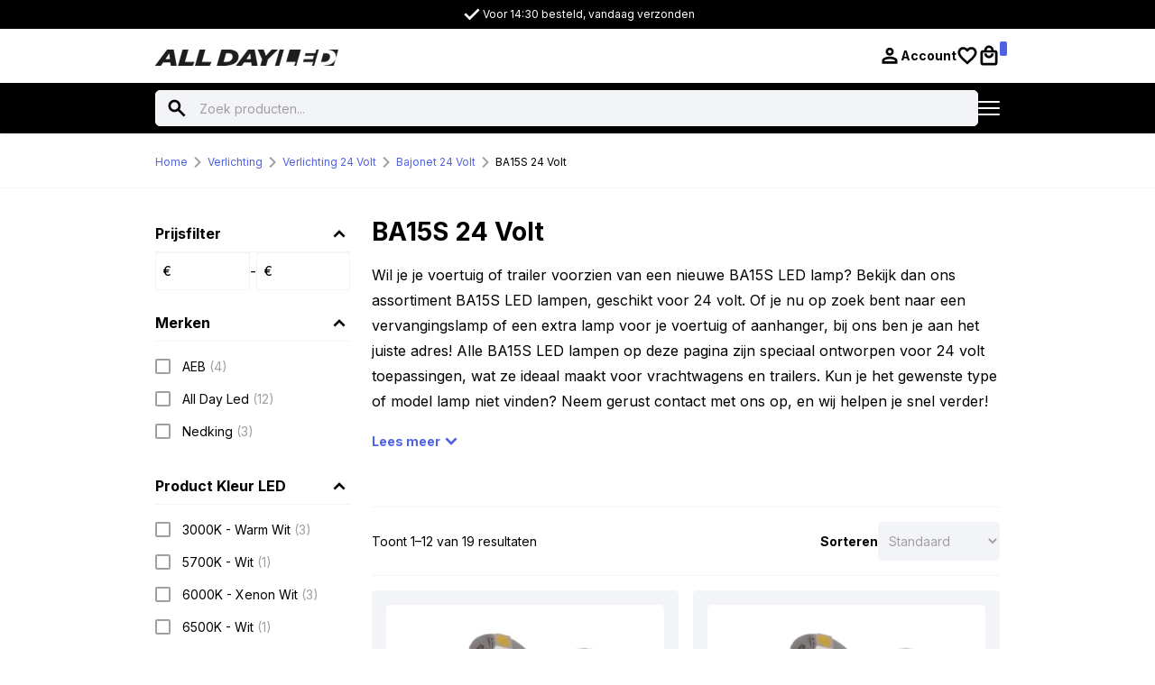

--- FILE ---
content_type: text/html; charset=UTF-8
request_url: https://www.alldayled.com/nl/product-categorie/verlichting/verlichting-24-volt/bajonet-24-volt/ba15s-24-volt-led/
body_size: 22606
content:
<!DOCTYPE html><html lang="nl-NL"><head><script data-no-optimize="1">var litespeed_docref=sessionStorage.getItem("litespeed_docref");litespeed_docref&&(Object.defineProperty(document,"referrer",{get:function(){return litespeed_docref}}),sessionStorage.removeItem("litespeed_docref"));</script> <meta charset="UTF-8"><meta name="viewport" content="width=device-width, initial-scale=1.0"><meta http-equiv="X-UA-Compatible" content="ie=edge"><meta name='robots' content='index, follow, max-image-preview:large, max-snippet:-1, max-video-preview:-1' /><link rel="alternate" hreflang="nl" href="https://www.alldayled.com/nl/product-categorie/verlichting/verlichting-24-volt/bajonet-24-volt/ba15s-24-volt-led/" /><link rel="alternate" hreflang="en" href="https://www.alldayled.com/en/product-category/lighting/verlichting-24-volt/bajonet-24-volt/ba15s-24-volt-led/" /><link rel="alternate" hreflang="de" href="https://www.alldayled.com/de/produkt-kategorie/beleuchtung/verlichting-24-volt/bajonet-24-volt/ba15s-24-volt-led/" /><link rel="alternate" hreflang="x-default" href="https://www.alldayled.com/nl/product-categorie/verlichting/verlichting-24-volt/bajonet-24-volt/ba15s-24-volt-led/" /> <script data-cfasync="false" data-pagespeed-no-defer>var gtm4wp_datalayer_name = "dataLayer";
	var dataLayer = dataLayer || [];
	const gtm4wp_use_sku_instead = false;
	const gtm4wp_currency = 'EUR';
	const gtm4wp_product_per_impression = 10;
	const gtm4wp_clear_ecommerce = false;
	const gtm4wp_datalayer_max_timeout = 2000;</script> <title>BA15S 24 volt - All Day Led - LED verlichting voor 12&amp;24 volt gebruik</title><meta name="description" content="Aanbod BA15S LED verlichting - 24 Volt - R5W, R10W en P21W - vrachtwagen verlichting - trailer verlichting - Dé online webshop voor LED verlichting" /><link rel="canonical" href="https://www.alldayled.com/nl/product-categorie/verlichting/verlichting-24-volt/bajonet-24-volt/ba15s-24-volt-led/" /><link rel="next" href="https://www.alldayled.com/nl/product-categorie/verlichting/verlichting-24-volt/bajonet-24-volt/ba15s-24-volt-led/page/2/" /><meta property="og:locale" content="nl_NL" /><meta property="og:type" content="article" /><meta property="og:title" content="BA15S 24 volt - All Day Led - LED verlichting voor 12&amp;24 volt gebruik" /><meta property="og:description" content="Aanbod BA15S LED verlichting - 24 Volt - R5W, R10W en P21W - vrachtwagen verlichting - trailer verlichting - Dé online webshop voor LED verlichting" /><meta property="og:url" content="https://www.alldayled.com/nl/product-categorie/verlichting/verlichting-24-volt/bajonet-24-volt/ba15s-24-volt-led/" /><meta property="og:site_name" content="All Day Led" /><meta property="og:image" content="https://www.alldayled.com/wp-content/uploads/2025/10/Logo-ALL-DAY-LED-800x800-zwart-witte-letters.png" /><meta property="og:image:width" content="800" /><meta property="og:image:height" content="800" /><meta property="og:image:type" content="image/png" /><meta property="og:image" content="https://www.alldayled.com/wp-content/uploads/2025/10/Ba15S.jpg" /><meta property="og:image:width" content="600" /><meta property="og:image:height" content="450" /><meta property="og:image:type" content="image/jpeg" /> <script type="application/ld+json" class="yoast-schema-graph">{"@context":"https://schema.org","@graph":[{"@type":"CollectionPage","@id":"https://www.alldayled.com/nl/product-categorie/verlichting/verlichting-24-volt/bajonet-24-volt/ba15s-24-volt-led/","url":"https://www.alldayled.com/nl/product-categorie/verlichting/verlichting-24-volt/bajonet-24-volt/ba15s-24-volt-led/","name":"BA15S 24 volt - All Day Led - LED verlichting voor 12&24 volt gebruik","isPartOf":{"@id":"https://www.alldayled.com/nl/#website"},"primaryImageOfPage":{"@id":"https://www.alldayled.com/nl/product-categorie/verlichting/verlichting-24-volt/bajonet-24-volt/ba15s-24-volt-led/#primaryimage"},"image":{"@id":"https://www.alldayled.com/nl/product-categorie/verlichting/verlichting-24-volt/bajonet-24-volt/ba15s-24-volt-led/#primaryimage"},"thumbnailUrl":"https://www.alldayled.com/wp-content/uploads/2020/03/ADL00425-WW.png","description":"Aanbod BA15S LED verlichting - 24 Volt - R5W, R10W en P21W - vrachtwagen verlichting - trailer verlichting - Dé online webshop voor LED verlichting","breadcrumb":{"@id":"https://www.alldayled.com/nl/product-categorie/verlichting/verlichting-24-volt/bajonet-24-volt/ba15s-24-volt-led/#breadcrumb"},"inLanguage":"nl-NL"},{"@type":"ImageObject","inLanguage":"nl-NL","@id":"https://www.alldayled.com/nl/product-categorie/verlichting/verlichting-24-volt/bajonet-24-volt/ba15s-24-volt-led/#primaryimage","url":"https://www.alldayled.com/wp-content/uploads/2020/03/ADL00425-WW.png","contentUrl":"https://www.alldayled.com/wp-content/uploads/2020/03/ADL00425-WW.png","width":800,"height":600,"caption":"BA15S LED lamp warm wit 3000K - geschikt voor 12 & 24 volt gebruik - voor dagrijlamp, dubbelbrander, stadslicht en interieur - EAN: 6090429047056"},{"@type":"BreadcrumbList","@id":"https://www.alldayled.com/nl/product-categorie/verlichting/verlichting-24-volt/bajonet-24-volt/ba15s-24-volt-led/#breadcrumb","itemListElement":[{"@type":"ListItem","position":1,"name":"Home","item":"https://www.alldayled.com/nl/"},{"@type":"ListItem","position":2,"name":"Verlichting","item":"https://www.alldayled.com/nl/product-categorie/verlichting/"},{"@type":"ListItem","position":3,"name":"Verlichting 24 Volt","item":"https://www.alldayled.com/nl/product-categorie/verlichting/verlichting-24-volt/"},{"@type":"ListItem","position":4,"name":"Bajonet 24 Volt","item":"https://www.alldayled.com/nl/product-categorie/verlichting/verlichting-24-volt/bajonet-24-volt/"},{"@type":"ListItem","position":5,"name":"BA15S 24 Volt"}]},{"@type":"WebSite","@id":"https://www.alldayled.com/nl/#website","url":"https://www.alldayled.com/nl/","name":"All Day Led","description":"Verlichting voor 12&amp;24 volt gebruik","publisher":{"@id":"https://www.alldayled.com/nl/#organization"},"potentialAction":[{"@type":"SearchAction","target":{"@type":"EntryPoint","urlTemplate":"https://www.alldayled.com/nl/?s={search_term_string}"},"query-input":{"@type":"PropertyValueSpecification","valueRequired":true,"valueName":"search_term_string"}}],"inLanguage":"nl-NL"},{"@type":"Organization","@id":"https://www.alldayled.com/nl/#organization","name":"All Day Led","url":"https://www.alldayled.com/nl/","logo":{"@type":"ImageObject","inLanguage":"nl-NL","@id":"https://www.alldayled.com/nl/#/schema/logo/image/","url":"https://www.alldayled.com/wp-content/uploads/2025/10/Logo-ALL-DAY-LED-800x800-zwart-witte-letters.png","contentUrl":"https://www.alldayled.com/wp-content/uploads/2025/10/Logo-ALL-DAY-LED-800x800-zwart-witte-letters.png","width":800,"height":800,"caption":"All Day Led"},"image":{"@id":"https://www.alldayled.com/nl/#/schema/logo/image/"},"sameAs":["https://www.facebook.com/alldayled/","https://www.instagram.com/alldayled/"],"vatID":"NL863960133B01","taxID":"86416545"}]}</script> <link rel='dns-prefetch' href='//code.jquery.com' /><link rel='dns-prefetch' href='//cdnjs.cloudflare.com' /><link rel='dns-prefetch' href='//cdn.jsdelivr.net' /><link rel='dns-prefetch' href='//capi-automation.s3.us-east-2.amazonaws.com' /><link rel="alternate" type="application/rss+xml" title="All Day Led &raquo; BA15S 24 Volt Categorie feed" href="https://www.alldayled.com/nl/product-categorie/verlichting/verlichting-24-volt/bajonet-24-volt/ba15s-24-volt-led/feed/" /><link data-optimized="2" rel="stylesheet" href="https://www.alldayled.com/wp-content/litespeed/css/b2f06dd222f542805a7802c17a5d6863.css?ver=68ecb" /> <script type="litespeed/javascript" data-src="https://www.alldayled.com/wp-includes/js/jquery/jquery.min.js" id="jquery-core-js"></script> <link rel="https://api.w.org/" href="https://www.alldayled.com/nl/wp-json/" /><link rel="alternate" title="JSON" type="application/json" href="https://www.alldayled.com/nl/wp-json/wp/v2/product_cat/3070" /><link rel="EditURI" type="application/rsd+xml" title="RSD" href="https://www.alldayled.com/xmlrpc.php?rsd" /><meta name="generator" content="WordPress 6.9" /><meta name="generator" content="WooCommerce 10.4.3" /><meta name="generator" content="WPML ver:4.8.6 stt:37,1,3;" /> <script data-cfasync="false" data-pagespeed-no-defer type="text/javascript">var dataLayer_content = {"pagePostType":"product","pagePostType2":"tax-product","pageCategory":[]};
	dataLayer.push( dataLayer_content );</script> <script data-cfasync="false" data-pagespeed-no-defer type="text/javascript">(function(w,d,s,l,i){w[l]=w[l]||[];w[l].push({'gtm.start':
new Date().getTime(),event:'gtm.js'});var f=d.getElementsByTagName(s)[0],
j=d.createElement(s),dl=l!='dataLayer'?'&l='+l:'';j.async=true;j.src=
'//www.googletagmanager.com/gtm.js?id='+i+dl;f.parentNode.insertBefore(j,f);
})(window,document,'script','dataLayer','GTM-NHRNBNH');</script> 	<noscript><style>.woocommerce-product-gallery{ opacity: 1 !important; }</style></noscript><link rel="icon" href="https://www.alldayled.com/wp-content/uploads/2025/08/Favicon-All-Day-Led-64x64.png" sizes="32x32" /><link rel="icon" href="https://www.alldayled.com/wp-content/uploads/2025/08/Favicon-All-Day-Led-300x300.png" sizes="192x192" /><link rel="apple-touch-icon" href="https://www.alldayled.com/wp-content/uploads/2025/08/Favicon-All-Day-Led-300x300.png" /><meta name="msapplication-TileImage" content="https://www.alldayled.com/wp-content/uploads/2025/08/Favicon-All-Day-Led-300x300.png" /></head><body class="archive tax-product_cat term-ba15s-24-volt-led term-3070 wp-theme-woo-baseweb theme-woo-base/web woocommerce woocommerce-page woocommerce-no-js"><noscript><iframe data-lazyloaded="1" src="about:blank" data-litespeed-src="https://www.googletagmanager.com/ns.html?id=GTM-NHRNBNH" height="0" width="0" style="display:none;visibility:hidden" aria-hidden="true"></iframe></noscript><section class="top-bar"><div class="container"><div class="row u-align-items-center"><div class="col-xl-10"><ul class="top-bar__usps u-d-none u-d-xl-flex" role="list"><li>
<svg xmlns="http://www.w3.org/2000/svg" width="24" height="24" viewBox="0 0 24 24"
fill="none" aria-hidden="true">
<path d="M9.55 18.45L3.4 12.3L5.29 10.41L9.55 14.67L18.71 5.51L20.6 7.4L9.55 18.45Z"
fill="white" />
</svg>
Voor 14:30 besteld, vandaag verzonden</li><li>
<svg xmlns="http://www.w3.org/2000/svg" width="24" height="24" viewBox="0 0 24 24"
fill="none" aria-hidden="true">
<path d="M9.55 18.45L3.4 12.3L5.29 10.41L9.55 14.67L18.71 5.51L20.6 7.4L9.55 18.45Z"
fill="white" />
</svg>
Gratis verzending vanaf €150,-*</li><li>
<svg xmlns="http://www.w3.org/2000/svg" width="24" height="24" viewBox="0 0 24 24"
fill="none" aria-hidden="true">
<path d="M9.55 18.45L3.4 12.3L5.29 10.41L9.55 14.67L18.71 5.51L20.6 7.4L9.55 18.45Z"
fill="white" />
</svg>
Levering door geheel Europa</li><li>
<svg xmlns="http://www.w3.org/2000/svg" width="24" height="24" viewBox="0 0 24 24"
fill="none" aria-hidden="true">
<path d="M9.55 18.45L3.4 12.3L5.29 10.41L9.55 14.67L18.71 5.51L20.6 7.4L9.55 18.45Z"
fill="white" />
</svg>
Uit voorraad leverbaar</li></ul><div class="header-usps-swiper u-d-xl-none"><div class="swiper"><div class="swiper-wrapper"><div class="swiper-slide"><ul class="top-bar__usps" role="list"><li>
<svg xmlns="http://www.w3.org/2000/svg" width="24" height="24"
viewBox="0 0 24 24" fill="none" aria-hidden="true">
<path
d="M9.55 18.45L3.4 12.3L5.29 10.41L9.55 14.67L18.71 5.51L20.6 7.4L9.55 18.45Z"
fill="white" />
</svg>
Voor 14:30 besteld, vandaag verzonden</li></ul></div><div class="swiper-slide"><ul class="top-bar__usps" role="list"><li>
<svg xmlns="http://www.w3.org/2000/svg" width="24" height="24"
viewBox="0 0 24 24" fill="none" aria-hidden="true">
<path
d="M9.55 18.45L3.4 12.3L5.29 10.41L9.55 14.67L18.71 5.51L20.6 7.4L9.55 18.45Z"
fill="white" />
</svg>
Gratis verzending vanaf €150,-*</li></ul></div><div class="swiper-slide"><ul class="top-bar__usps" role="list"><li>
<svg xmlns="http://www.w3.org/2000/svg" width="24" height="24"
viewBox="0 0 24 24" fill="none" aria-hidden="true">
<path
d="M9.55 18.45L3.4 12.3L5.29 10.41L9.55 14.67L18.71 5.51L20.6 7.4L9.55 18.45Z"
fill="white" />
</svg>
Levering door geheel Europa</li></ul></div><div class="swiper-slide"><ul class="top-bar__usps" role="list"><li>
<svg xmlns="http://www.w3.org/2000/svg" width="24" height="24"
viewBox="0 0 24 24" fill="none" aria-hidden="true">
<path
d="M9.55 18.45L3.4 12.3L5.29 10.41L9.55 14.67L18.71 5.51L20.6 7.4L9.55 18.45Z"
fill="white" />
</svg>
Uit voorraad leverbaar</li></ul></div></div></div></div></div><div class="col-lg-2 u-d-none u-d-xl-block"><ul class="top-bar__list top-bar__list--end"><li>
<a
href="https://www.alldayled.com/nl/verzenden-retourneren/">Verzending &amp; retourneren</a></li></ul></div></div></div></section><section class="header header--shadow header--sticky"><div class="header__top"><div class="container"><div class="header__item-group">
<a class="header__brand" href="https://www.alldayled.com/nl/">
<img data-lazyloaded="1" src="[data-uri]" width="203" height="24" data-src="https://www.alldayled.com/wp-content/themes/woo-base/web/dist/images/logo.png" alt="Logo">
</a><iframe data-lazyloaded="1" src="about:blank" class="u-d-none u-d-xl-block"
style="height: 34px!important; width: 108px!important; border:none; overflow:hidden;"
data-litespeed-src="https://www.kiyoh.com/retrieve-widget.html?color=white&button=false&lang=nl_NL&tenantId=98&locationId=1055651"
frameborder="0"></iframe></div><div class="header__item-group header__item-group--center u-d-none u-d-xl-block"><form action="https://www.alldayled.com/nl/" id="ajax-search" class="searchform"><div class="searchform__input">
<input type="hidden" name="post_type" value="product">
<input type="text" name="s" id="s"
placeholder="Zoek producten..."
class="searchform__field" autocomplete="off">
<input type="image"
src="https://www.alldayled.com/wp-content/themes/woo-base/web/dist/images/icons/search.svg" alt="#"
class="searchform__icon">
<span class="searchform__spinner"></span>
<span class="searchform__close">
<svg xmlns="http://www.w3.org/2000/svg" width="24" height="24" viewBox="0 0 24 24"
fill="none" stroke="currentColor" stroke-width="3" stroke-linecap="round"
stroke-linejoin="round">
<line x1="18" y1="6" x2="6" y2="18" />
<line x1="6" y1="6" x2="18" y2="18" />
</svg>
</span></div><div class="searchform__results"></div></form></div><div class="header__item-group header__item-group--icons"><a href="https://www.alldayled.com/nl/mijn-account/"
class="header__icon u-d-md-inline-flex">
<svg xmlns="http://www.w3.org/2000/svg" width="24" height="24" viewBox="0 0 24 24" fill="none"><path
d="M12 11.7598C10.7587 11.7598 9.70161 11.3233 8.82878 10.4505C7.95595 9.57767 7.51953 8.52059 7.51953 7.27925C7.51953 6.03792 7.95595 4.98325 8.82878 4.11525C9.70161 3.24709 10.7587 2.813 12 2.813C13.2414 2.813 14.2984 3.24709 15.1713 4.11525C16.0441 4.98325 16.4805 6.03792 16.4805 7.27925C16.4805 8.52059 16.0441 9.57767 15.1713 10.4505C14.2984 11.3233 13.2414 11.7598 12 11.7598ZM3.51953 20.7208V17.412C3.51953 16.7577 3.68986 16.1563 4.03053 15.6078C4.37103 15.0594 4.82353 14.6409 5.38803 14.3523C6.4497 13.8261 7.53245 13.4292 8.63628 13.1615C9.74028 12.8937 10.8615 12.7598 12 12.7598C13.1565 12.7598 14.2869 12.8913 15.3913 13.1543C16.4956 13.4174 17.5692 13.812 18.612 14.338C19.1765 14.6253 19.629 15.0419 19.9695 15.5878C20.3102 16.1336 20.4805 16.7414 20.4805 17.4113V20.7208H3.51953ZM6.16953 18.0708H17.8305V17.4825C17.8305 17.3083 17.7847 17.15 17.693 17.0075C17.6014 16.865 17.4805 16.7542 17.3305 16.675C16.487 16.2627 15.621 15.9488 14.7325 15.7333C13.8442 15.5176 12.9334 15.4098 12 15.4098C11.0855 15.4098 10.1747 15.5176 9.26753 15.7333C8.3602 15.9488 7.4942 16.2627 6.66953 16.675C6.51953 16.7542 6.3987 16.865 6.30703 17.0075C6.21536 17.15 6.16953 17.3083 6.16953 17.4825V18.0708ZM11.9995 9.10975C12.5027 9.10975 12.9337 8.93059 13.2925 8.57225C13.6512 8.21392 13.8305 7.78309 13.8305 7.27975C13.8305 6.77659 13.6514 6.348 13.293 5.994C12.9345 5.64 12.5037 5.463 12.0005 5.463C11.4974 5.463 11.0664 5.64084 10.7075 5.9965C10.3489 6.35217 10.1695 6.77975 10.1695 7.27925C10.1695 7.78259 10.3487 8.2135 10.707 8.572C11.0655 8.9305 11.4964 9.10975 11.9995 9.10975Z"
fill="black" /></svg>
<span class="u-d-none u-d-lg-inline-block">Account</span>
</a><a href="https://www.alldayled.com/nl/verlanglijst/"
class="header__icon u-d-md-inline-flex">
<svg xmlns="http://www.w3.org/2000/svg" width="24" height="24" viewBox="0 0 24 24" fill="none"><path
d="M11.9857 21.65L10.2107 20.0533C8.48974 18.5084 7.06749 17.1718 5.94399 16.0435C4.82049 14.9152 3.93133 13.9018 3.27649 13.0033C2.62183 12.1048 2.16299 11.2747 1.89999 10.513C1.63699 9.7515 1.50549 8.96384 1.50549 8.15C1.50549 6.4425 2.07633 5.0165 3.21799 3.872C4.35966 2.72767 5.78224 2.1555 7.48574 2.1555C8.34241 2.1555 9.15783 2.32 9.93199 2.649C10.7063 2.97784 11.3909 3.45209 11.9857 4.07175C12.5807 3.45209 13.2653 2.97784 14.0395 2.649C14.8138 2.32 15.6292 2.1555 16.4857 2.1555C18.1974 2.1555 19.6268 2.72767 20.774 3.872C21.921 5.0165 22.4945 6.4425 22.4945 8.15C22.4945 8.95434 22.3653 9.73734 22.107 10.499C21.8487 11.2605 21.3898 12.0882 20.7305 12.982C20.071 13.8758 19.1772 14.8893 18.049 16.0223C16.9207 17.1553 15.4913 18.4989 13.761 20.0533L11.9857 21.65ZM11.9857 18.088C13.5669 16.6547 14.8672 15.4373 15.8865 14.4358C16.9057 13.4344 17.7082 12.5617 18.294 11.8175C18.8798 11.0732 19.2847 10.4163 19.5087 9.84675C19.7326 9.27725 19.8445 8.71175 19.8445 8.15025C19.8445 7.18775 19.5252 6.38967 18.8867 5.756C18.2484 5.12234 17.4504 4.8055 16.4927 4.8055C15.7426 4.8055 15.0436 5.02634 14.3957 5.468C13.7479 5.90967 13.299 6.47217 13.049 7.1555H10.937C10.6915 6.47217 10.2413 5.90967 9.58649 5.468C8.93166 5.02634 8.23274 4.8055 7.48974 4.8055C6.54108 4.8055 5.75058 5.12234 5.11824 5.756C4.48574 6.38967 4.16949 7.18767 4.16949 8.15C4.16949 8.72167 4.28358 9.29734 4.51174 9.877C4.73974 10.4568 5.14699 11.1183 5.73349 11.8615C6.31983 12.6045 7.11791 13.4744 8.12774 14.4713C9.13758 15.4679 10.4236 16.6735 11.9857 18.088Z"
fill="black" /></svg>
</a><a href="https://www.alldayled.com/nl/winkelmand/" class="header__cart-icon">
<svg xmlns="http://www.w3.org/2000/svg" width="24" height="24" viewBox="0 0 24 24" fill="none">
<path
d="M5.16953 22.4805C4.4312 22.4805 3.80495 22.2234 3.29078 21.7093C2.77661 21.1951 2.51953 20.5688 2.51953 19.8305V8.29675C2.51953 7.55842 2.77661 6.93217 3.29078 6.418C3.80495 5.90384 4.4312 5.64675 5.16953 5.64675H6.78803C6.78803 4.19742 7.29436 2.96642 8.30703 1.95375C9.3197 0.941087 10.5507 0.434753 12 0.434753C13.4494 0.434753 14.6804 0.941087 15.693 1.95375C16.7057 2.96642 17.212 4.19742 17.212 5.64675H18.8305C19.5689 5.64675 20.1951 5.90384 20.7093 6.418C21.2234 6.93217 21.4805 7.55842 21.4805 8.29675V19.8305C21.4805 20.5688 21.2234 21.1951 20.7093 21.7093C20.1951 22.2234 19.5689 22.4805 18.8305 22.4805H5.16953ZM5.16953 19.8305H18.8305V8.29675H5.16953V19.8305ZM12 14.5088C13.4494 14.5088 14.6804 14.0024 15.693 12.9898C16.7057 11.9771 17.212 10.7461 17.212 9.29675H14.562C14.562 10.0171 14.3151 10.6242 13.8213 11.118C13.3274 11.6118 12.7204 11.8588 12 11.8588C11.2797 11.8588 10.6726 11.6118 10.1788 11.118C9.68495 10.6242 9.43803 10.0171 9.43803 9.29675H6.78803C6.78803 10.7461 7.29436 11.9771 8.30703 12.9898C9.3197 14.0024 10.5507 14.5088 12 14.5088ZM9.43803 5.64675H14.562C14.562 4.92642 14.3151 4.31934 13.8213 3.8255C13.3274 3.33167 12.7204 3.08475 12 3.08475C11.2797 3.08475 10.6726 3.33167 10.1788 3.8255C9.68495 4.31934 9.43803 4.92642 9.43803 5.64675Z"
fill="black" />
</svg><div id="cart-count"></div>
</a><nav class="menu u-d-none u-d-xl-block"><ul class="header__language-switcher"><li class="menu-item-has-children">
<a href="https://www.alldayled.com/nl/product-categorie/verlichting/verlichting-24-volt/bajonet-24-volt/ba15s-24-volt-led/">
<svg xmlns="http://www.w3.org/2000/svg" width="20" height="20" viewBox="0 0 20 20" fill="none">
<path d="M10 20c5.523 0 10-4.477 10-10S15.523 0 10 0 0 4.477 0 10s4.477 10 10 10Z" fill="#F0F0F0"/>
<path d="M10 0C5.7 0 2.035 2.714.622 6.522H19.378C17.965 2.714 14.3 0 10 0Z" fill="#A2001D"/>
<path d="M10 20c4.3 0 7.965-2.714 9.378-6.522H.622C2.035 17.286 5.7 20 10 20Z" fill="#0052B4"/>
</svg>            NL        </a><ul><li>
<a href="https://www.alldayled.com/en/product-category/lighting/verlichting-24-volt/bajonet-24-volt/ba15s-24-volt-led/">
<svg xmlns="http://www.w3.org/2000/svg" width="512" height="512" viewBox="0 0 512 512" fill="none">
<path d="M256 512C397.385 512 512 397.385 512 256C512 114.615 397.385 0 256 0C114.615 0 0 114.615 0 256C0 397.385 114.615 512 256 512Z" fill="#F0F0F0"/>
<path d="M52.92 100.142C32.811 126.305 17.648 156.46 8.81897 189.219H141.997L52.92 100.142Z" fill="#0052B4"/>
<path d="M503.181 189.219C494.352 156.461 479.188 126.306 459.08 100.143L370.005 189.219H503.181Z" fill="#0052B4"/>
<path d="M8.81897 322.784C17.649 355.542 32.812 385.697 52.92 411.859L141.994 322.784H8.81897Z" fill="#0052B4"/>
<path d="M411.858 52.9211C385.695 32.8121 355.541 17.6491 322.782 8.81909V141.996L411.858 52.9211Z" fill="#0052B4"/>
<path d="M100.142 459.079C126.305 479.188 156.46 494.351 189.218 503.181V370.005L100.142 459.079Z" fill="#0052B4"/>
<path d="M189.217 8.81909C156.459 17.6491 126.304 32.8121 100.142 52.9201L189.217 141.995V8.81909Z" fill="#0052B4"/>
<path d="M322.783 503.181C355.541 494.351 385.696 479.188 411.858 459.08L322.783 370.005V503.181Z" fill="#0052B4"/>
<path d="M370.005 322.784L459.08 411.86C479.188 385.698 494.352 355.542 503.181 322.784H370.005Z" fill="#0052B4"/>
<path d="M509.833 222.609H289.393H289.392V2.167C278.461 0.744 267.317 0 256 0C244.681 0 233.539 0.744 222.609 2.167V222.607V222.608H2.167C0.744 233.539 0 244.683 0 256C0 267.319 0.744 278.461 2.167 289.391H222.607H222.608V509.833C233.539 511.256 244.681 512 256 512C267.317 512 278.461 511.257 289.391 509.833V289.393V289.392H509.833C511.256 278.461 512 267.319 512 256C512 244.683 511.256 233.539 509.833 222.609Z" fill="#D80027"/>
<path d="M322.783 322.784L437.019 437.02C442.273 431.768 447.285 426.277 452.067 420.585L354.265 322.783H322.783V322.784Z" fill="#D80027"/>
<path d="M189.217 322.784H189.215L74.98 437.019C80.232 442.273 85.723 447.285 91.415 452.067L189.217 354.263V322.784Z" fill="#D80027"/>
<path d="M189.217 189.219V189.217L74.981 74.98C69.727 80.232 64.715 85.723 59.933 91.415L157.736 189.218H189.217V189.219Z" fill="#D80027"/>
<path d="M322.783 189.219L437.02 74.9811C431.768 69.7271 426.277 64.7151 420.585 59.9341L322.783 157.737V189.219Z" fill="#D80027"/></svg>                    EN                </a></li><li>
<a href="https://www.alldayled.com/de/produkt-kategorie/beleuchtung/verlichting-24-volt/bajonet-24-volt/ba15s-24-volt-led/">
<svg xmlns="http://www.w3.org/2000/svg" width="512" height="512" viewBox="0 0 512 512" fill="none">
<path d="M15.9229 345.044C52.0939 442.528 145.929 512.001 256 512.001C366.071 512.001 459.906 442.528 496.077 345.044L256 322.784L15.9229 345.044Z" fill="#FFDA44"/>
<path d="M256 0.000976562C145.929 0.000976562 52.0939 69.473 15.9229 166.958L256 189.218L496.077 166.957C459.906 69.473 366.071 0.000976562 256 0.000976562Z" fill="black"/>
<path d="M15.923 166.958C5.633 194.691 0 224.687 0 256.001C0 287.315 5.633 317.311 15.923 345.044H496.078C506.368 317.311 512 287.315 512 256.001C512 224.687 506.368 194.691 496.077 166.958H15.923Z" fill="#D80027"/></svg>                    DE                </a></li></ul></li></ul></nav></div></div></div><div class="header__nav-bar u-d-none u-d-xl-block"><div class="container"><div class="u-d-flex u-align-items-center u-justify-content-between u-width-100"><nav class="menu u-d-none u-d-xl-block"><ul id="menu-productcategorie-menu" class="menu"><li class="menu-item menu-item-type-taxonomy menu-item-object-product_cat menu-item-has-children"><a href="https://www.alldayled.com/nl/product-categorie/achterlichten/">Achterlichten</a><ul class="sub-menu"><li class="menu-item menu-item-type-taxonomy menu-item-object-product_cat"><a href="https://www.alldayled.com/nl/product-categorie/achterlichten/achterlicht-rond/">Achterlicht rond</a></li><li class="menu-item menu-item-type-taxonomy menu-item-object-product_cat"><a href="https://www.alldayled.com/nl/product-categorie/achterlichten/achterlicht-vierkant/">Achterlicht vierkant</a></li><li class="menu-item menu-item-type-taxonomy menu-item-object-product_cat"><a href="https://www.alldayled.com/nl/product-categorie/achterlichten/achterlicht-toebehoren/">Toebehoren</a></li><li class="menu-item menu-item-type-taxonomy menu-item-object-product_cat"><a href="https://www.alldayled.com/nl/product-categorie/achterlichten/achterlicht-kentekenlicht/">Kentekenlicht</a></li></ul></li><li class="menu-item menu-item-type-taxonomy menu-item-object-product_cat menu-item-has-children"><a href="https://www.alldayled.com/nl/product-categorie/flitsers-zwaailampen/">Flitsers en zwaailampen</a><ul class="sub-menu"><li class="menu-item menu-item-type-taxonomy menu-item-object-product_cat"><a href="https://www.alldayled.com/nl/product-categorie/flitsers-zwaailampen/zwaailampbalk/">Zwaailampbalk</a></li><li class="menu-item menu-item-type-taxonomy menu-item-object-product_cat"><a href="https://www.alldayled.com/nl/product-categorie/flitsers-zwaailampen/zwaailamp/">Zwaailamp</a></li><li class="menu-item menu-item-type-taxonomy menu-item-object-product_cat"><a href="https://www.alldayled.com/nl/product-categorie/flitsers-zwaailampen/flitser/">Flitser</a></li></ul></li><li class="menu-item menu-item-type-taxonomy menu-item-object-product_cat menu-item-has-children"><a href="https://www.alldayled.com/nl/product-categorie/led-lichtreclame/">Lichtreclame</a><ul class="sub-menu"><li class="menu-item menu-item-type-taxonomy menu-item-object-product_cat"><a href="https://www.alldayled.com/nl/product-categorie/led-lichtreclame/illumiled-sign-nl/">IllumiLED lichtreclame</a></li><li class="menu-item menu-item-type-taxonomy menu-item-object-product_cat"><a href="https://www.alldayled.com/nl/product-categorie/led-lichtreclame/nedking-lichtreclame/">Nedking lichtreclame</a></li><li class="menu-item menu-item-type-taxonomy menu-item-object-product_cat"><a href="https://www.alldayled.com/nl/product-categorie/led-lichtreclame/bevestiging-lichtbak/">Bevestigings-materiaal</a></li></ul></li><li class="menu-item menu-item-type-taxonomy menu-item-object-product_cat menu-item-has-children"><a href="https://www.alldayled.com/nl/product-categorie/positielampen/">Positielampen</a><ul class="sub-menu"><li class="menu-item menu-item-type-taxonomy menu-item-object-product_cat"><a href="https://www.alldayled.com/nl/product-categorie/positielampen/breedtelampen/">Breedtelampen</a></li><li class="menu-item menu-item-type-taxonomy menu-item-object-product_cat"><a href="https://www.alldayled.com/nl/product-categorie/positielampen/markeringslampen/">Markeringslampen</a></li></ul></li><li class="menu-item menu-item-type-taxonomy menu-item-object-product_cat current-product_cat-ancestor menu-item-has-children"><a href="https://www.alldayled.com/nl/product-categorie/verlichting/">Verlichting</a><ul class="sub-menu"><li class="menu-item menu-item-type-taxonomy menu-item-object-product_cat"><a href="https://www.alldayled.com/nl/product-categorie/dimlicht-mistlicht/">Dim-/mistlicht</a></li><li class="menu-item menu-item-type-taxonomy menu-item-object-product_cat menu-item-has-children"><a href="https://www.alldayled.com/nl/product-categorie/verlichting/verlichting-12-volt/">Verlichting 12 Volt</a><ul class="sub-menu"><li class="menu-item menu-item-type-taxonomy menu-item-object-product_cat"><a href="https://www.alldayled.com/nl/product-categorie/verlichting/verlichting-12-volt/bajonet-12-volt/">Bajonet 12 Volt</a></li><li class="menu-item menu-item-type-taxonomy menu-item-object-product_cat"><a href="https://www.alldayled.com/nl/product-categorie/verlichting/verlichting-12-volt/festoon-12-volt/">Festoon 12 Volt</a></li><li class="menu-item menu-item-type-taxonomy menu-item-object-product_cat"><a href="https://www.alldayled.com/nl/product-categorie/verlichting/verlichting-12-volt/led-strip-12-volt/">LED strip 12 Volt</a></li><li class="menu-item menu-item-type-taxonomy menu-item-object-product_cat"><a href="https://www.alldayled.com/nl/product-categorie/verlichting/verlichting-12-volt/inbouw-verlichting-12-volt/">Inbouw verlichting</a></li><li class="menu-item menu-item-type-taxonomy menu-item-object-product_cat"><a href="https://www.alldayled.com/nl/product-categorie/verlichting/verlichting-12-volt/t10-led-12-volt/">T10 12 Volt</a></li></ul></li><li class="menu-item menu-item-type-taxonomy menu-item-object-product_cat current-product_cat-ancestor menu-item-has-children"><a href="https://www.alldayled.com/nl/product-categorie/verlichting/verlichting-24-volt/">Verlichting 24 Volt</a><ul class="sub-menu"><li class="menu-item menu-item-type-taxonomy menu-item-object-product_cat current-product_cat-ancestor"><a href="https://www.alldayled.com/nl/product-categorie/verlichting/verlichting-24-volt/bajonet-24-volt/">Bajonet 24 Volt</a></li><li class="menu-item menu-item-type-taxonomy menu-item-object-product_cat"><a href="https://www.alldayled.com/nl/product-categorie/verlichting/verlichting-24-volt/festoon-led-24-volt/">Festoon 24 Volt</a></li><li class="menu-item menu-item-type-taxonomy menu-item-object-product_cat"><a href="https://www.alldayled.com/nl/product-categorie/verlichting/verlichting-24-volt/led-strip-24-volt/">LED strip 24 volt</a></li><li class="menu-item menu-item-type-taxonomy menu-item-object-product_cat"><a href="https://www.alldayled.com/nl/product-categorie/verlichting/verlichting-24-volt/inbouw-verlichting-24-volt/">Inbouw verlichting</a></li><li class="menu-item menu-item-type-taxonomy menu-item-object-product_cat"><a href="https://www.alldayled.com/nl/product-categorie/verlichting/verlichting-24-volt/t10-led-24-volt/">T10 24 Volt</a></li></ul></li></ul></li><li class="menu-item menu-item-type-taxonomy menu-item-object-product_cat menu-item-has-children"><a href="https://www.alldayled.com/nl/product-categorie/verlichting-vrachtwagen/">Verlichting vrachtwagen</a><ul class="sub-menu"><li class="menu-item menu-item-type-taxonomy menu-item-object-product_cat"><a href="https://www.alldayled.com/nl/product-categorie/verlichting-vrachtwagen/daf-verlichting/">DAF verlichting</a></li><li class="menu-item menu-item-type-taxonomy menu-item-object-product_cat"><a href="https://www.alldayled.com/nl/product-categorie/verlichting-vrachtwagen/scania-verlichting/">Scania verlichting</a></li><li class="menu-item menu-item-type-taxonomy menu-item-object-product_cat"><a href="https://www.alldayled.com/nl/product-categorie/verlichting-vrachtwagen/volvo-verlichting/">Volvo verlichting</a></li><li class="menu-item menu-item-type-taxonomy menu-item-object-product_cat"><a href="https://www.alldayled.com/nl/product-categorie/verlichting-vrachtwagen/man-verlichting/">MAN verlichting</a></li><li class="menu-item menu-item-type-taxonomy menu-item-object-product_cat"><a href="https://www.alldayled.com/nl/product-categorie/verlichting-vrachtwagen/mercedes-verlichting/">Mercedes verlichting</a></li><li class="menu-item menu-item-type-taxonomy menu-item-object-product_cat"><a href="https://www.alldayled.com/nl/product-categorie/verlichting-vrachtwagen/iveco-verlichting/">Iveco verlichting</a></li></ul></li><li class="menu-item menu-item-type-taxonomy menu-item-object-product_cat menu-item-has-children"><a href="https://www.alldayled.com/nl/product-categorie/verstralers/">Verstralers</a><ul class="sub-menu"><li class="menu-item menu-item-type-taxonomy menu-item-object-product_cat"><a href="https://www.alldayled.com/nl/product-categorie/verstralers/verstraler-ovaal/">Verstraler ovaal</a></li><li class="menu-item menu-item-type-taxonomy menu-item-object-product_cat"><a href="https://www.alldayled.com/nl/product-categorie/verstralers/verstraler-rond/">Verstraler rond</a></li><li class="menu-item menu-item-type-taxonomy menu-item-object-product_cat"><a href="https://www.alldayled.com/nl/product-categorie/verstralers/led-bar/">LED bar</a></li></ul></li><li class="menu-item menu-item-type-taxonomy menu-item-object-product_cat menu-item-has-children"><a href="https://www.alldayled.com/nl/product-categorie/werklampen/">Werklampen</a><ul class="sub-menu"><li class="menu-item menu-item-type-taxonomy menu-item-object-product_cat"><a href="https://www.alldayled.com/nl/product-categorie/werklampen/werklamp-vierkant/">Werklamp vierkant</a></li><li class="menu-item menu-item-type-taxonomy menu-item-object-product_cat"><a href="https://www.alldayled.com/nl/product-categorie/werklampen/werklamp-rond/">Werklamp rond</a></li><li class="menu-item menu-item-type-taxonomy menu-item-object-product_cat"><a href="https://www.alldayled.com/nl/product-categorie/werklampen/werklamp-overig/">Werklamp overig</a></li><li class="menu-item menu-item-type-taxonomy menu-item-object-product_cat"><a href="https://www.alldayled.com/nl/product-categorie/werklampen/werklamp-toebehoren/">Werklamp toebehoren</a></li></ul></li><li class="menu-item menu-item-type-taxonomy menu-item-object-product_cat menu-item-has-children"><a href="https://www.alldayled.com/nl/product-categorie/overige-producten/">Overige</a><ul class="sub-menu"><li class="menu-item menu-item-type-taxonomy menu-item-object-product_cat"><a href="https://www.alldayled.com/nl/product-categorie/overige-producten/dagrijlampen/">Dagrijlampen</a></li><li class="menu-item menu-item-type-taxonomy menu-item-object-product_cat"><a href="https://www.alldayled.com/nl/product-categorie/overige-producten/dubbelbranders/">Dubbelbranders</a></li><li class="menu-item menu-item-type-taxonomy menu-item-object-product_cat"><a href="https://www.alldayled.com/nl/product-categorie/overige-producten/fittingen-en-kabels/">Fittingen en kabels</a></li><li class="menu-item menu-item-type-taxonomy menu-item-object-product_cat"><a href="https://www.alldayled.com/nl/product-categorie/overige-producten/poppy-luchtverfrisser/">Poppy luchtverfrisser</a></li><li class="menu-item menu-item-type-taxonomy menu-item-object-product_cat"><a href="https://www.alldayled.com/nl/product-categorie/overige-producten/spiegellampen/">Spiegellampen</a></li><li class="menu-item menu-item-type-taxonomy menu-item-object-product_cat"><a href="https://www.alldayled.com/nl/product-categorie/overige-producten/toplichten/">Toplichten</a></li></ul></li><li class="c-brand-4 menu-item menu-item-type-taxonomy menu-item-object-product_tag"><a href="https://www.alldayled.com/nl/product-tag/sale/">Sale</a></li></ul></nav></div></div></div><div class="header__mobile-search u-d-block u-d-xl-none"><div class="container u-d-flex u-align-items-center u-justify-content-between u-gap-16 u-flex-nowrap"><form action="https://www.alldayled.com/nl/" id="ajax-search" class="searchform"><div class="searchform__input">
<input type="hidden" name="post_type" value="product">
<input type="text" name="s" id="s"
placeholder="Zoek producten..."
class="searchform__field" autocomplete="off">
<input type="image"
src="https://www.alldayled.com/wp-content/themes/woo-base/web/dist/images/icons/search.svg" alt="#"
class="searchform__icon">
<span class="searchform__spinner"></span>
<span class="searchform__close">
<svg xmlns="http://www.w3.org/2000/svg" width="24" height="24" viewBox="0 0 24 24"
fill="none" stroke="currentColor" stroke-width="3" stroke-linecap="round"
stroke-linejoin="round">
<line x1="18" y1="6" x2="6" y2="18" />
<line x1="6" y1="6" x2="18" y2="18" />
</svg>
</span></div><div class="searchform__results"></div></form><div class="header__toggle u-d-block u-d-xl-none"><div class="hamburger" data-mobile-menu="hamburger">
<span class="hamburger__bar"></span>
<span class="hamburger__bar"></span>
<span class="hamburger__bar"></span></div></div></div></div></section><div class="overlay"></div><aside class="mobile-menu" data-mobile-menu="menu"><div class="mobile-menu__header"><div class="mobile-menu__brand">
<img data-lazyloaded="1" src="[data-uri]" width="203" height="24" data-src="https://www.alldayled.com/wp-content/themes/woo-base/web/dist/images/logo.png" alt="Logo"></div><div class="mobile-menu__close"><div class="hamburger" data-mobile-menu="hamburger">
<span class="hamburger__bar"></span>
<span class="hamburger__bar"></span>
<span class="hamburger__bar"></span></div></div></div><nav class="mobile-menu__mobile-nav is-open" data-mobile-menu="main"><ul><li class='has-submenu'><a>
<img data-lazyloaded="1" src="[data-uri]" class="wpml-ls-flag" data-src="https://www.alldayled.com/wp-content/plugins/sitepress-multilingual-cms/res/flags/nl.svg"
alt=""
width=16
height=16
/><span class="wpml-ls-native" lang="nl">Nederlands</span><img data-lazyloaded="1" src="[data-uri]" data-src='https://www.alldayled.com/wp-content/themes/woo-base/web/dist/images/icons/chevron-right.svg' alt='Sub menu toggle' class='mobile-menu__sub-toggle'></a><div class="mobile-menu__sub"><div class="mobile-menu__return mobile-menu__return--dark"><svg xmlns="http://www.w3.org/2000/svg" width="24" height="24" viewBox="0 0 24 24" fill="none" stroke="currentColor" stroke-width="2" stroke-linecap="round" stroke-linejoin="round" class="feather feather-chevron-left"><polyline points="15 18 9 12 15 6"></polyline></svg>Terug</div><ul class="mobile-menu__sub-nav"><li  id="menu-item-wpml-ls-9030-en" class="menu-item wpml-ls-slot-9030 wpml-ls-item wpml-ls-item-en wpml-ls-menu-item menu-item-type-wpml_ls_menu_item menu-item-object-wpml_ls_menu_item menu-item-wpml-ls-9030-en"><a href='https://www.alldayled.com/en/product-category/lighting/verlichting-24-volt/bajonet-24-volt/ba15s-24-volt-led/'>
<img data-lazyloaded="1" src="[data-uri]" class="wpml-ls-flag" data-src="https://www.alldayled.com/wp-content/plugins/sitepress-multilingual-cms/res/flags/en.svg"
alt=""
width=16
height=16
/><span class="wpml-ls-native" lang="en">English</span></a></li><li  id="menu-item-wpml-ls-9030-de" class="menu-item wpml-ls-slot-9030 wpml-ls-item wpml-ls-item-de wpml-ls-menu-item wpml-ls-last-item menu-item-type-wpml_ls_menu_item menu-item-object-wpml_ls_menu_item menu-item-wpml-ls-9030-de"><a href='https://www.alldayled.com/de/produkt-kategorie/beleuchtung/verlichting-24-volt/bajonet-24-volt/ba15s-24-volt-led/'>
<img data-lazyloaded="1" src="[data-uri]" class="wpml-ls-flag" data-src="https://www.alldayled.com/wp-content/plugins/sitepress-multilingual-cms/res/flags/de.svg"
alt=""
width=16
height=16
/><span class="wpml-ls-native" lang="de">Deutsch</span></a></li></ul></div></a></li><li class='has-submenu'><a>Achterlichten<img data-lazyloaded="1" src="[data-uri]" data-src='https://www.alldayled.com/wp-content/themes/woo-base/web/dist/images/icons/chevron-right.svg' alt='Sub menu toggle' class='mobile-menu__sub-toggle'></a><div class="mobile-menu__sub"><div class="mobile-menu__return mobile-menu__return--dark"><svg xmlns="http://www.w3.org/2000/svg" width="24" height="24" viewBox="0 0 24 24" fill="none" stroke="currentColor" stroke-width="2" stroke-linecap="round" stroke-linejoin="round" class="feather feather-chevron-left"><polyline points="15 18 9 12 15 6"></polyline></svg>Terug</div><ul class="mobile-menu__sub-nav"><li  id="menu-item-64746" class="menu-item menu-item-type-taxonomy menu-item-object-product_cat menu-item-64746"><a href='https://www.alldayled.com/nl/product-categorie/achterlichten/'>Alle achterlichten</a></li><li  id="menu-item-64692" class="menu-item menu-item-type-taxonomy menu-item-object-product_cat menu-item-64692"><a href='https://www.alldayled.com/nl/product-categorie/achterlichten/achterlicht-rond/'>Achterlicht rond</a></li><li  id="menu-item-64694" class="menu-item menu-item-type-taxonomy menu-item-object-product_cat menu-item-64694"><a href='https://www.alldayled.com/nl/product-categorie/achterlichten/achterlicht-vierkant/'>Achterlicht vierkant</a></li><li  id="menu-item-64693" class="menu-item menu-item-type-taxonomy menu-item-object-product_cat menu-item-64693"><a href='https://www.alldayled.com/nl/product-categorie/achterlichten/achterlicht-toebehoren/'>Toebehoren</a></li><li  id="menu-item-64695" class="menu-item menu-item-type-taxonomy menu-item-object-product_cat menu-item-64695"><a href='https://www.alldayled.com/nl/product-categorie/achterlichten/achterlicht-kentekenlicht/'>Kentekenlicht</a></li></ul></div></a></li><li class='has-submenu'><a>Flitsers en zwaailampen<img data-lazyloaded="1" src="[data-uri]" data-src='https://www.alldayled.com/wp-content/themes/woo-base/web/dist/images/icons/chevron-right.svg' alt='Sub menu toggle' class='mobile-menu__sub-toggle'></a><div class="mobile-menu__sub"><div class="mobile-menu__return mobile-menu__return--dark"><svg xmlns="http://www.w3.org/2000/svg" width="24" height="24" viewBox="0 0 24 24" fill="none" stroke="currentColor" stroke-width="2" stroke-linecap="round" stroke-linejoin="round" class="feather feather-chevron-left"><polyline points="15 18 9 12 15 6"></polyline></svg>Terug</div><ul class="mobile-menu__sub-nav"><li  id="menu-item-64747" class="menu-item menu-item-type-taxonomy menu-item-object-product_cat menu-item-64747"><a href='https://www.alldayled.com/nl/product-categorie/flitsers-zwaailampen/'>Alle flitsers en zwaailampen</a></li><li  id="menu-item-64699" class="menu-item menu-item-type-taxonomy menu-item-object-product_cat menu-item-64699"><a href='https://www.alldayled.com/nl/product-categorie/flitsers-zwaailampen/zwaailampbalk/'>Zwaailampbalk</a></li><li  id="menu-item-64698" class="menu-item menu-item-type-taxonomy menu-item-object-product_cat menu-item-64698"><a href='https://www.alldayled.com/nl/product-categorie/flitsers-zwaailampen/zwaailamp/'>Zwaailamp</a></li><li  id="menu-item-64697" class="menu-item menu-item-type-taxonomy menu-item-object-product_cat menu-item-64697"><a href='https://www.alldayled.com/nl/product-categorie/flitsers-zwaailampen/flitser/'>Flitser</a></li></ul></div></a></li><li class='has-submenu'><a>Lichtreclame<img data-lazyloaded="1" src="[data-uri]" data-src='https://www.alldayled.com/wp-content/themes/woo-base/web/dist/images/icons/chevron-right.svg' alt='Sub menu toggle' class='mobile-menu__sub-toggle'></a><div class="mobile-menu__sub"><div class="mobile-menu__return mobile-menu__return--dark"><svg xmlns="http://www.w3.org/2000/svg" width="24" height="24" viewBox="0 0 24 24" fill="none" stroke="currentColor" stroke-width="2" stroke-linecap="round" stroke-linejoin="round" class="feather feather-chevron-left"><polyline points="15 18 9 12 15 6"></polyline></svg>Terug</div><ul class="mobile-menu__sub-nav"><li  id="menu-item-64748" class="menu-item menu-item-type-taxonomy menu-item-object-product_cat menu-item-64748"><a href='https://www.alldayled.com/nl/product-categorie/led-lichtreclame/'>Alle lichtreclame</a></li><li  id="menu-item-64702" class="menu-item menu-item-type-taxonomy menu-item-object-product_cat menu-item-64702"><a href='https://www.alldayled.com/nl/product-categorie/led-lichtreclame/illumiled-sign-nl/'>IllumiLED lichtreclame</a></li><li  id="menu-item-64703" class="menu-item menu-item-type-taxonomy menu-item-object-product_cat menu-item-64703"><a href='https://www.alldayled.com/nl/product-categorie/led-lichtreclame/nedking-lichtreclame/'>Nedking lichtreclame</a></li><li  id="menu-item-64701" class="menu-item menu-item-type-taxonomy menu-item-object-product_cat menu-item-64701"><a href='https://www.alldayled.com/nl/product-categorie/led-lichtreclame/bevestiging-lichtbak/'>Bevestigings-materiaal</a></li></ul></div></a></li><li class='has-submenu'><a>Positielampen<img data-lazyloaded="1" src="[data-uri]" data-src='https://www.alldayled.com/wp-content/themes/woo-base/web/dist/images/icons/chevron-right.svg' alt='Sub menu toggle' class='mobile-menu__sub-toggle'></a><div class="mobile-menu__sub"><div class="mobile-menu__return mobile-menu__return--dark"><svg xmlns="http://www.w3.org/2000/svg" width="24" height="24" viewBox="0 0 24 24" fill="none" stroke="currentColor" stroke-width="2" stroke-linecap="round" stroke-linejoin="round" class="feather feather-chevron-left"><polyline points="15 18 9 12 15 6"></polyline></svg>Terug</div><ul class="mobile-menu__sub-nav"><li  id="menu-item-64750" class="menu-item menu-item-type-taxonomy menu-item-object-product_cat menu-item-64750"><a href='https://www.alldayled.com/nl/product-categorie/positielampen/'>Alle positielampen</a></li><li  id="menu-item-64705" class="menu-item menu-item-type-taxonomy menu-item-object-product_cat menu-item-64705"><a href='https://www.alldayled.com/nl/product-categorie/positielampen/breedtelampen/'>Breedtelampen</a></li><li  id="menu-item-64706" class="menu-item menu-item-type-taxonomy menu-item-object-product_cat menu-item-64706"><a href='https://www.alldayled.com/nl/product-categorie/positielampen/markeringslampen/'>Markeringslampen</a></li></ul></div></a></li><li class='has-submenu'><a>Verlichting<img data-lazyloaded="1" src="[data-uri]" data-src='https://www.alldayled.com/wp-content/themes/woo-base/web/dist/images/icons/chevron-right.svg' alt='Sub menu toggle' class='mobile-menu__sub-toggle'></a><div class="mobile-menu__sub"><div class="mobile-menu__return mobile-menu__return--dark"><svg xmlns="http://www.w3.org/2000/svg" width="24" height="24" viewBox="0 0 24 24" fill="none" stroke="currentColor" stroke-width="2" stroke-linecap="round" stroke-linejoin="round" class="feather feather-chevron-left"><polyline points="15 18 9 12 15 6"></polyline></svg>Terug</div><ul class="mobile-menu__sub-nav"><li  id="menu-item-64751" class="menu-item menu-item-type-taxonomy menu-item-object-product_cat current-product_cat-ancestor menu-item-64751"><a href='https://www.alldayled.com/nl/product-categorie/verlichting/'>Alle verlichting</a></li><li  id="menu-item-64722" class="menu-item menu-item-type-taxonomy menu-item-object-product_cat menu-item-64722"><a href='https://www.alldayled.com/nl/product-categorie/dimlicht-mistlicht/'>Dimlicht/ Mistlicht</a></li><li class='has-submenu'><a>Verlichting 12 Volt<img data-lazyloaded="1" src="[data-uri]" data-src='https://www.alldayled.com/wp-content/themes/woo-base/web/dist/images/icons/chevron-right.svg' alt='Sub menu toggle' class='mobile-menu__sub-toggle'></a><div class="mobile-menu__sub"><div class="mobile-menu__return mobile-menu__return--dark"><svg xmlns="http://www.w3.org/2000/svg" width="24" height="24" viewBox="0 0 24 24" fill="none" stroke="currentColor" stroke-width="2" stroke-linecap="round" stroke-linejoin="round" class="feather feather-chevron-left"><polyline points="15 18 9 12 15 6"></polyline></svg>Terug</div><ul class="mobile-menu__sub-nav"><li  id="menu-item-64752" class="menu-item menu-item-type-taxonomy menu-item-object-product_cat menu-item-64752"><a href='https://www.alldayled.com/nl/product-categorie/verlichting/verlichting-12-volt/'>Alle 12 Volt verlichting</a></li><li  id="menu-item-64709" class="menu-item menu-item-type-taxonomy menu-item-object-product_cat menu-item-64709"><a href='https://www.alldayled.com/nl/product-categorie/verlichting/verlichting-12-volt/bajonet-12-volt/'>Bajonet 12 Volt</a></li><li  id="menu-item-64710" class="menu-item menu-item-type-taxonomy menu-item-object-product_cat menu-item-64710"><a href='https://www.alldayled.com/nl/product-categorie/verlichting/verlichting-12-volt/festoon-12-volt/'>Festoon 12 Volt</a></li><li  id="menu-item-64712" class="menu-item menu-item-type-taxonomy menu-item-object-product_cat menu-item-64712"><a href='https://www.alldayled.com/nl/product-categorie/verlichting/verlichting-12-volt/led-strip-12-volt/'>LED strip 12 Volt</a></li><li  id="menu-item-64711" class="menu-item menu-item-type-taxonomy menu-item-object-product_cat menu-item-64711"><a href='https://www.alldayled.com/nl/product-categorie/verlichting/verlichting-12-volt/inbouw-verlichting-12-volt/'>Inbouw verlichting</a></li><li  id="menu-item-64713" class="menu-item menu-item-type-taxonomy menu-item-object-product_cat menu-item-64713"><a href='https://www.alldayled.com/nl/product-categorie/verlichting/verlichting-12-volt/t10-led-12-volt/'>T10 12 Volt</a></li></ul></div></a></li><li class='has-submenu'><a>Verlichting 24 Volt<img data-lazyloaded="1" src="[data-uri]" data-src='https://www.alldayled.com/wp-content/themes/woo-base/web/dist/images/icons/chevron-right.svg' alt='Sub menu toggle' class='mobile-menu__sub-toggle'></a><div class="mobile-menu__sub"><div class="mobile-menu__return mobile-menu__return--dark"><svg xmlns="http://www.w3.org/2000/svg" width="24" height="24" viewBox="0 0 24 24" fill="none" stroke="currentColor" stroke-width="2" stroke-linecap="round" stroke-linejoin="round" class="feather feather-chevron-left"><polyline points="15 18 9 12 15 6"></polyline></svg>Terug</div><ul class="mobile-menu__sub-nav"><li  id="menu-item-64753" class="menu-item menu-item-type-taxonomy menu-item-object-product_cat current-product_cat-ancestor menu-item-64753"><a href='https://www.alldayled.com/nl/product-categorie/verlichting/verlichting-24-volt/'>Alle 24 Volt verlichting</a></li><li  id="menu-item-64716" class="menu-item menu-item-type-taxonomy menu-item-object-product_cat current-product_cat-ancestor menu-item-64716"><a href='https://www.alldayled.com/nl/product-categorie/verlichting/verlichting-24-volt/bajonet-24-volt/'>Bajonet 24 Volt</a></li><li  id="menu-item-64717" class="menu-item menu-item-type-taxonomy menu-item-object-product_cat menu-item-64717"><a href='https://www.alldayled.com/nl/product-categorie/verlichting/verlichting-24-volt/festoon-led-24-volt/'>Festoon 24 Volt</a></li><li  id="menu-item-64718" class="menu-item menu-item-type-taxonomy menu-item-object-product_cat menu-item-64718"><a href='https://www.alldayled.com/nl/product-categorie/verlichting/verlichting-24-volt/led-strip-24-volt/'>LED strip 24 volt</a></li><li  id="menu-item-64721" class="menu-item menu-item-type-taxonomy menu-item-object-product_cat menu-item-64721"><a href='https://www.alldayled.com/nl/product-categorie/verlichting/verlichting-24-volt/inbouw-verlichting-24-volt/'>Inbouw verlichting</a></li><li  id="menu-item-64719" class="menu-item menu-item-type-taxonomy menu-item-object-product_cat menu-item-64719"><a href='https://www.alldayled.com/nl/product-categorie/verlichting/verlichting-24-volt/t10-led-24-volt/'>T10 24 Volt</a></li></ul></div></a></li></ul></div></a></li><li class='has-submenu'><a>Verlichting vrachtwagen<img data-lazyloaded="1" src="[data-uri]" data-src='https://www.alldayled.com/wp-content/themes/woo-base/web/dist/images/icons/chevron-right.svg' alt='Sub menu toggle' class='mobile-menu__sub-toggle'></a><div class="mobile-menu__sub"><div class="mobile-menu__return mobile-menu__return--dark"><svg xmlns="http://www.w3.org/2000/svg" width="24" height="24" viewBox="0 0 24 24" fill="none" stroke="currentColor" stroke-width="2" stroke-linecap="round" stroke-linejoin="round" class="feather feather-chevron-left"><polyline points="15 18 9 12 15 6"></polyline></svg>Terug</div><ul class="mobile-menu__sub-nav"><li  id="menu-item-64754" class="menu-item menu-item-type-taxonomy menu-item-object-product_cat menu-item-64754"><a href='https://www.alldayled.com/nl/product-categorie/verlichting-vrachtwagen/'>Alle vrachtwagen verlichting</a></li><li  id="menu-item-64723" class="menu-item menu-item-type-taxonomy menu-item-object-product_cat menu-item-64723"><a href='https://www.alldayled.com/nl/product-categorie/verlichting-vrachtwagen/daf-verlichting/'>DAF verlichting</a></li><li  id="menu-item-64727" class="menu-item menu-item-type-taxonomy menu-item-object-product_cat menu-item-64727"><a href='https://www.alldayled.com/nl/product-categorie/verlichting-vrachtwagen/scania-verlichting/'>Scania verlichting</a></li><li  id="menu-item-64729" class="menu-item menu-item-type-taxonomy menu-item-object-product_cat menu-item-64729"><a href='https://www.alldayled.com/nl/product-categorie/verlichting-vrachtwagen/volvo-verlichting/'>Volvo verlichting</a></li><li  id="menu-item-64725" class="menu-item menu-item-type-taxonomy menu-item-object-product_cat menu-item-64725"><a href='https://www.alldayled.com/nl/product-categorie/verlichting-vrachtwagen/man-verlichting/'>MAN verlichting</a></li><li  id="menu-item-64726" class="menu-item menu-item-type-taxonomy menu-item-object-product_cat menu-item-64726"><a href='https://www.alldayled.com/nl/product-categorie/verlichting-vrachtwagen/mercedes-verlichting/'>Mercedes verlichting</a></li><li  id="menu-item-64724" class="menu-item menu-item-type-taxonomy menu-item-object-product_cat menu-item-64724"><a href='https://www.alldayled.com/nl/product-categorie/verlichting-vrachtwagen/iveco-verlichting/'>Iveco verlichting</a></li></ul></div></a></li><li class='has-submenu'><a>Verstralers<img data-lazyloaded="1" src="[data-uri]" data-src='https://www.alldayled.com/wp-content/themes/woo-base/web/dist/images/icons/chevron-right.svg' alt='Sub menu toggle' class='mobile-menu__sub-toggle'></a><div class="mobile-menu__sub"><div class="mobile-menu__return mobile-menu__return--dark"><svg xmlns="http://www.w3.org/2000/svg" width="24" height="24" viewBox="0 0 24 24" fill="none" stroke="currentColor" stroke-width="2" stroke-linecap="round" stroke-linejoin="round" class="feather feather-chevron-left"><polyline points="15 18 9 12 15 6"></polyline></svg>Terug</div><ul class="mobile-menu__sub-nav"><li  id="menu-item-64755" class="menu-item menu-item-type-taxonomy menu-item-object-product_cat menu-item-64755"><a href='https://www.alldayled.com/nl/product-categorie/verstralers/'>Alle verstralers</a></li><li  id="menu-item-64731" class="menu-item menu-item-type-taxonomy menu-item-object-product_cat menu-item-64731"><a href='https://www.alldayled.com/nl/product-categorie/verstralers/verstraler-ovaal/'>Verstraler ovaal</a></li><li  id="menu-item-64732" class="menu-item menu-item-type-taxonomy menu-item-object-product_cat menu-item-64732"><a href='https://www.alldayled.com/nl/product-categorie/verstralers/verstraler-rond/'>Verstraler rond</a></li><li  id="menu-item-64733" class="menu-item menu-item-type-taxonomy menu-item-object-product_cat menu-item-64733"><a href='https://www.alldayled.com/nl/product-categorie/verstralers/led-bar/'>LED bar</a></li></ul></div></a></li><li class='has-submenu'><a>Werklampen<img data-lazyloaded="1" src="[data-uri]" data-src='https://www.alldayled.com/wp-content/themes/woo-base/web/dist/images/icons/chevron-right.svg' alt='Sub menu toggle' class='mobile-menu__sub-toggle'></a><div class="mobile-menu__sub"><div class="mobile-menu__return mobile-menu__return--dark"><svg xmlns="http://www.w3.org/2000/svg" width="24" height="24" viewBox="0 0 24 24" fill="none" stroke="currentColor" stroke-width="2" stroke-linecap="round" stroke-linejoin="round" class="feather feather-chevron-left"><polyline points="15 18 9 12 15 6"></polyline></svg>Terug</div><ul class="mobile-menu__sub-nav"><li  id="menu-item-64756" class="menu-item menu-item-type-taxonomy menu-item-object-product_cat menu-item-64756"><a href='https://www.alldayled.com/nl/product-categorie/werklampen/'>Alle werklampen</a></li><li  id="menu-item-64738" class="menu-item menu-item-type-taxonomy menu-item-object-product_cat menu-item-64738"><a href='https://www.alldayled.com/nl/product-categorie/werklampen/werklamp-vierkant/'>Werklamp vierkant</a></li><li  id="menu-item-64736" class="menu-item menu-item-type-taxonomy menu-item-object-product_cat menu-item-64736"><a href='https://www.alldayled.com/nl/product-categorie/werklampen/werklamp-rond/'>Werklamp rond</a></li><li  id="menu-item-64735" class="menu-item menu-item-type-taxonomy menu-item-object-product_cat menu-item-64735"><a href='https://www.alldayled.com/nl/product-categorie/werklampen/werklamp-overig/'>Werklamp overig</a></li><li  id="menu-item-64737" class="menu-item menu-item-type-taxonomy menu-item-object-product_cat menu-item-64737"><a href='https://www.alldayled.com/nl/product-categorie/werklampen/werklamp-toebehoren/'>Werklamp toebehoren</a></li></ul></div></a></li><li class='has-submenu'><a>Overige<img data-lazyloaded="1" src="[data-uri]" data-src='https://www.alldayled.com/wp-content/themes/woo-base/web/dist/images/icons/chevron-right.svg' alt='Sub menu toggle' class='mobile-menu__sub-toggle'></a><div class="mobile-menu__sub"><div class="mobile-menu__return mobile-menu__return--dark"><svg xmlns="http://www.w3.org/2000/svg" width="24" height="24" viewBox="0 0 24 24" fill="none" stroke="currentColor" stroke-width="2" stroke-linecap="round" stroke-linejoin="round" class="feather feather-chevron-left"><polyline points="15 18 9 12 15 6"></polyline></svg>Terug</div><ul class="mobile-menu__sub-nav"><li  id="menu-item-64749" class="menu-item menu-item-type-taxonomy menu-item-object-product_cat menu-item-64749"><a href='https://www.alldayled.com/nl/product-categorie/overige-producten/'>Alles in overige</a></li><li  id="menu-item-64740" class="menu-item menu-item-type-taxonomy menu-item-object-product_cat menu-item-64740"><a href='https://www.alldayled.com/nl/product-categorie/overige-producten/dagrijlampen/'>Dagrijlampen</a></li><li  id="menu-item-64741" class="menu-item menu-item-type-taxonomy menu-item-object-product_cat menu-item-64741"><a href='https://www.alldayled.com/nl/product-categorie/overige-producten/dubbelbranders/'>Dubbelbranders</a></li><li  id="menu-item-64742" class="menu-item menu-item-type-taxonomy menu-item-object-product_cat menu-item-64742"><a href='https://www.alldayled.com/nl/product-categorie/overige-producten/fittingen-en-kabels/'>Fittingen en kabels</a></li><li  id="menu-item-64743" class="menu-item menu-item-type-taxonomy menu-item-object-product_cat menu-item-64743"><a href='https://www.alldayled.com/nl/product-categorie/overige-producten/poppy-luchtverfrisser/'>Poppy luchtverfrisser</a></li><li  id="menu-item-64744" class="menu-item menu-item-type-taxonomy menu-item-object-product_cat menu-item-64744"><a href='https://www.alldayled.com/nl/product-categorie/overige-producten/spiegellampen/'>Spiegellampen</a></li><li  id="menu-item-64745" class="menu-item menu-item-type-taxonomy menu-item-object-product_cat menu-item-64745"><a href='https://www.alldayled.com/nl/product-categorie/overige-producten/toplichten/'>Toplichten</a></li></ul></div></a></li><li  id="menu-item-64832" class="c-brand-4 menu-item menu-item-type-taxonomy menu-item-object-product_tag menu-item-64832"><a href='https://www.alldayled.com/nl/product-tag/sale/'>Sale</a></li></ul><div class="mobile-menu__contact-data"><ul><li>
<a href="https://www.alldayled.com/nl/mijn-account/" class="">
<svg xmlns="http://www.w3.org/2000/svg" width="24" height="24" viewBox="0 0 24 24"
fill="none"><path
d="M12 11.7598C10.7587 11.7598 9.70161 11.3233 8.82878 10.4505C7.95595 9.57767 7.51953 8.52059 7.51953 7.27925C7.51953 6.03792 7.95595 4.98325 8.82878 4.11525C9.70161 3.24709 10.7587 2.813 12 2.813C13.2414 2.813 14.2984 3.24709 15.1713 4.11525C16.0441 4.98325 16.4805 6.03792 16.4805 7.27925C16.4805 8.52059 16.0441 9.57767 15.1713 10.4505C14.2984 11.3233 13.2414 11.7598 12 11.7598ZM3.51953 20.7208V17.412C3.51953 16.7577 3.68986 16.1563 4.03053 15.6078C4.37103 15.0594 4.82353 14.6409 5.38803 14.3523C6.4497 13.8261 7.53245 13.4292 8.63628 13.1615C9.74028 12.8937 10.8615 12.7598 12 12.7598C13.1565 12.7598 14.2869 12.8913 15.3913 13.1543C16.4956 13.4174 17.5692 13.812 18.612 14.338C19.1765 14.6253 19.629 15.0419 19.9695 15.5878C20.3102 16.1336 20.4805 16.7414 20.4805 17.4113V20.7208H3.51953ZM6.16953 18.0708H17.8305V17.4825C17.8305 17.3083 17.7847 17.15 17.693 17.0075C17.6014 16.865 17.4805 16.7542 17.3305 16.675C16.487 16.2627 15.621 15.9488 14.7325 15.7333C13.8442 15.5176 12.9334 15.4098 12 15.4098C11.0855 15.4098 10.1747 15.5176 9.26753 15.7333C8.3602 15.9488 7.4942 16.2627 6.66953 16.675C6.51953 16.7542 6.3987 16.865 6.30703 17.0075C6.21536 17.15 6.16953 17.3083 6.16953 17.4825V18.0708ZM11.9995 9.10975C12.5027 9.10975 12.9337 8.93059 13.2925 8.57225C13.6512 8.21392 13.8305 7.78309 13.8305 7.27975C13.8305 6.77659 13.6514 6.348 13.293 5.994C12.9345 5.64 12.5037 5.463 12.0005 5.463C11.4974 5.463 11.0664 5.64084 10.7075 5.9965C10.3489 6.35217 10.1695 6.77975 10.1695 7.27925C10.1695 7.78259 10.3487 8.2135 10.707 8.572C11.0655 8.9305 11.4964 9.10975 11.9995 9.10975Z"
fill="black" /></svg>
Account                        </a></li><li>
<a href="https://www.alldayled.com/nl/verlanglijst/" class="">
<svg xmlns="http://www.w3.org/2000/svg" width="24" height="24" viewBox="0 0 24 24"
fill="none"><path
d="M11.9857 21.65L10.2107 20.0533C8.48974 18.5084 7.06749 17.1718 5.94399 16.0435C4.82049 14.9152 3.93133 13.9018 3.27649 13.0033C2.62183 12.1048 2.16299 11.2747 1.89999 10.513C1.63699 9.7515 1.50549 8.96384 1.50549 8.15C1.50549 6.4425 2.07633 5.0165 3.21799 3.872C4.35966 2.72767 5.78224 2.1555 7.48574 2.1555C8.34241 2.1555 9.15783 2.32 9.93199 2.649C10.7063 2.97784 11.3909 3.45209 11.9857 4.07175C12.5807 3.45209 13.2653 2.97784 14.0395 2.649C14.8138 2.32 15.6292 2.1555 16.4857 2.1555C18.1974 2.1555 19.6268 2.72767 20.774 3.872C21.921 5.0165 22.4945 6.4425 22.4945 8.15C22.4945 8.95434 22.3653 9.73734 22.107 10.499C21.8487 11.2605 21.3898 12.0882 20.7305 12.982C20.071 13.8758 19.1772 14.8893 18.049 16.0223C16.9207 17.1553 15.4913 18.4989 13.761 20.0533L11.9857 21.65ZM11.9857 18.088C13.5669 16.6547 14.8672 15.4373 15.8865 14.4358C16.9057 13.4344 17.7082 12.5617 18.294 11.8175C18.8798 11.0732 19.2847 10.4163 19.5087 9.84675C19.7326 9.27725 19.8445 8.71175 19.8445 8.15025C19.8445 7.18775 19.5252 6.38967 18.8867 5.756C18.2484 5.12234 17.4504 4.8055 16.4927 4.8055C15.7426 4.8055 15.0436 5.02634 14.3957 5.468C13.7479 5.90967 13.299 6.47217 13.049 7.1555H10.937C10.6915 6.47217 10.2413 5.90967 9.58649 5.468C8.93166 5.02634 8.23274 4.8055 7.48974 4.8055C6.54108 4.8055 5.75058 5.12234 5.11824 5.756C4.48574 6.38967 4.16949 7.18767 4.16949 8.15C4.16949 8.72167 4.28358 9.29734 4.51174 9.877C4.73974 10.4568 5.14699 11.1183 5.73349 11.8615C6.31983 12.6045 7.11791 13.4744 8.12774 14.4713C9.13758 15.4679 10.4236 16.6735 11.9857 18.088Z"
fill="black" /></svg>
Verlanglijst                        </a></li><li>
<a href="https://www.alldayled.com/nl/winkelmand/" class="header__cart-icon">
<svg xmlns="http://www.w3.org/2000/svg" width="24" height="24" viewBox="0 0 24 24"
fill="none">
<path
d="M5.16953 22.4805C4.4312 22.4805 3.80495 22.2234 3.29078 21.7093C2.77661 21.1951 2.51953 20.5688 2.51953 19.8305V8.29675C2.51953 7.55842 2.77661 6.93217 3.29078 6.418C3.80495 5.90384 4.4312 5.64675 5.16953 5.64675H6.78803C6.78803 4.19742 7.29436 2.96642 8.30703 1.95375C9.3197 0.941087 10.5507 0.434753 12 0.434753C13.4494 0.434753 14.6804 0.941087 15.693 1.95375C16.7057 2.96642 17.212 4.19742 17.212 5.64675H18.8305C19.5689 5.64675 20.1951 5.90384 20.7093 6.418C21.2234 6.93217 21.4805 7.55842 21.4805 8.29675V19.8305C21.4805 20.5688 21.2234 21.1951 20.7093 21.7093C20.1951 22.2234 19.5689 22.4805 18.8305 22.4805H5.16953ZM5.16953 19.8305H18.8305V8.29675H5.16953V19.8305ZM12 14.5088C13.4494 14.5088 14.6804 14.0024 15.693 12.9898C16.7057 11.9771 17.212 10.7461 17.212 9.29675H14.562C14.562 10.0171 14.3151 10.6242 13.8213 11.118C13.3274 11.6118 12.7204 11.8588 12 11.8588C11.2797 11.8588 10.6726 11.6118 10.1788 11.118C9.68495 10.6242 9.43803 10.0171 9.43803 9.29675H6.78803C6.78803 10.7461 7.29436 11.9771 8.30703 12.9898C9.3197 14.0024 10.5507 14.5088 12 14.5088ZM9.43803 5.64675H14.562C14.562 4.92642 14.3151 4.31934 13.8213 3.8255C13.3274 3.33167 12.7204 3.08475 12 3.08475C11.2797 3.08475 10.6726 3.33167 10.1788 3.8255C9.68495 4.31934 9.43803 4.92642 9.43803 5.64675Z"
fill="black" />
</svg>
Winkelwagen                        </a></li><li>
<a href="https://www.alldayled.com/nl/vergelijking/"
class="">
<svg xmlns="http://www.w3.org/2000/svg" height="24px" viewBox="0 -960 960 960" width="24px"
fill="#1f1f1f">
<path
d="m320-160-56-57 103-103H80v-80h287L264-503l56-57 200 200-200 200Zm320-240L440-600l200-200 56 57-103 103h287v80H593l103 103-56 57Z" />
</svg>
Vergelijken                        </a></li></ul></div></nav></aside><section class="section section--breadcrumb"><div class="container"><ul class='breadcrumb'></span><li><a href='https://www.alldayled.com/nl/'>Home</a></li><li><a href='https://www.alldayled.com/nl/product-categorie/verlichting/'>Verlichting</a></li><li><a href='https://www.alldayled.com/nl/product-categorie/verlichting/verlichting-24-volt/'>Verlichting 24 Volt</a></li><li><a href='https://www.alldayled.com/nl/product-categorie/verlichting/verlichting-24-volt/bajonet-24-volt/'>Bajonet 24 Volt</a></li><li><a href='https://www.alldayled.com/nl/product-categorie/verlichting/verlichting-24-volt/bajonet-24-volt/ba15s-24-volt-led/'>BA15S 24 Volt</a></li></span></ul></div></section><section><div class="container"><div id="primary" class="content-area"><main id="main" class="site-main" role="main"></div></section><div class="container mt-30 mb-30"><div class="row"><div class="col-lg-3 col-md-4" style="position:inherit;"><div data-filter="filters"><div data-filter="active"></div><div class="form filter__wrapper"><div class="filter__heading">Prijsfilter</div><div class="filter__price"><div class="filter__input-euro">
<input type="number" name="min_price" id="min_price"></div><div>-</div><div class="filter__input-euro">
<input type="number" name="max_price" id="max_price"></div></div></div><div class="form filter__wrapper"><div class="filter__heading">Merken</div><div class="filter__set" data-filter-taxonomy="product_brand"><div class="form__field form__field--accept mb-4">
<input type="checkbox" name="product_brand[]"
id="checkbox-5027" value="5027">
<label for="checkbox-5027">
AEB                <span class="filter__count">(4)</span>
</label></div><div class="form__field form__field--accept mb-4">
<input type="checkbox" name="product_brand[]"
id="checkbox-5028" value="5028">
<label for="checkbox-5028">
All Day Led                <span class="filter__count">(12)</span>
</label></div><div class="form__field form__field--accept mb-4">
<input type="checkbox" name="product_brand[]"
id="checkbox-5042" value="5042">
<label for="checkbox-5042">
Nedking                <span class="filter__count">(3)</span>
</label></div></div></div><div class="form filter__wrapper"><div class="filter__heading">Product Kleur LED</div><div class="filter__set" data-filter-taxonomy="pa_kleur-led"><div class="form__field form__field--accept mb-4">
<input type="checkbox" name="pa_kleur-led[]"
id="checkbox-149" value="149">
<label for="checkbox-149">
3000K - Warm Wit                <span class="filter__count">(3)</span>
</label></div><div class="form__field form__field--accept mb-4">
<input type="checkbox" name="pa_kleur-led[]"
id="checkbox-201" value="201">
<label for="checkbox-201">
5700K - Wit                <span class="filter__count">(1)</span>
</label></div><div class="form__field form__field--accept mb-4">
<input type="checkbox" name="pa_kleur-led[]"
id="checkbox-140" value="140">
<label for="checkbox-140">
6000K - Xenon Wit                <span class="filter__count">(3)</span>
</label></div><div class="form__field form__field--accept mb-4">
<input type="checkbox" name="pa_kleur-led[]"
id="checkbox-179" value="179">
<label for="checkbox-179">
6500K - Wit                <span class="filter__count">(1)</span>
</label></div><div class="form__field form__field--accept mb-4">
<input type="checkbox" name="pa_kleur-led[]"
id="checkbox-207" value="207">
<label for="checkbox-207">
Blauw                <span class="filter__count">(1)</span>
</label></div><div class="form__field form__field--accept mb-4">
<input type="checkbox" name="pa_kleur-led[]"
id="checkbox-159" value="159">
<label for="checkbox-159">
Geel                <span class="filter__count">(2)</span>
</label></div><div class="form__field form__field--accept mb-4">
<input type="checkbox" name="pa_kleur-led[]"
id="checkbox-211" value="211">
<label for="checkbox-211">
Groen                <span class="filter__count">(1)</span>
</label></div><div class="form__field form__field--accept mb-4">
<input type="checkbox" name="pa_kleur-led[]"
id="checkbox-121" value="121">
<label for="checkbox-121">
Oranje                <span class="filter__count">(2)</span>
</label></div><div class="form__field form__field--accept mb-4">
<input type="checkbox" name="pa_kleur-led[]"
id="checkbox-144" value="144">
<label for="checkbox-144">
Rood                <span class="filter__count">(5)</span>
</label></div></div></div><div class="form filter__wrapper"><div class="filter__heading">Product Dimbaar</div><div class="filter__set" data-filter-taxonomy="pa_verlichting-dimbaar"><div class="form__field form__field--accept mb-4">
<input type="checkbox" name="pa_verlichting-dimbaar[]"
id="checkbox-3179" value="3179">
<label for="checkbox-3179">
Nee                <span class="filter__count">(10)</span>
</label></div></div></div><div class="btn btn--primary u-d-block u-d-md-none u-text-center" data-filter="mobile-toggle" style="position: fixed;left: 16px;bottom: 16px;width: calc(100% - 32px);z-index: 5;">Bekijk resultaten</div></div></div><div class="col-lg-9 col-md-8"><header class="woocommerce-products-header mb-30"><h1 class="woocommerce-products-header__title page-title">
BA15S 24 Volt</h1><div class="toggle-text" data-height="85"><div class="toggle-text__content"><div class="term-description"><p>Wil je je voertuig of trailer voorzien van een nieuwe BA15S LED lamp? Bekijk dan ons assortiment BA15S LED lampen, geschikt voor 24 volt. Of je nu op zoek bent naar een vervangingslamp of een extra lamp voor je voertuig of aanhanger, bij ons ben je aan het juiste adres! Alle BA15S LED lampen op deze pagina zijn speciaal ontworpen voor 24 volt toepassingen, wat ze ideaal maakt voor vrachtwagens en trailers. Kun je het gewenste type of model lamp niet vinden? Neem gerust contact met ons op, en wij helpen je snel verder!</p></div></div><span class="link link--down mb-30">Lees meer</span></div><div class="btn btn--primary btn--small u-d-inline-flex u-d-md-none u-align-items-center filter__mobile-show"
data-filter="mobile-toggle">
<svg xmlns="http://www.w3.org/2000/svg" height="24px" viewBox="0 -960 960 960" width="24px" fill="#fff"
aria-hidden="true" focusable="false">
<path
d="M440-160q-17 0-28.5-11.5T400-200v-240L168-736q-15-20-4.5-42t36.5-22h560q26 0 36.5 22t-4.5 42L560-440v240q0 17-11.5 28.5T520-160h-80Zm40-308 198-252H282l198 252Zm0 0Z" />
</svg>
Toon filters</div></header><div class="woocommerce-notices-wrapper"></div><div
class="u-d-flex u-align-items-center u-justify-content-between pt-16 pb-16 mt-16 mb-16 u-bordered-top u-bordered-bottom u-gap-16 u-flex-wrap"><div data-filter="result-count" class="result-count"><p class="woocommerce-result-count result-count__count" role="alert" aria-relevant="all"
>
Toont 1–12 van 19 resultaten</p></div><form class="woocommerce-ordering ordering u-d-flex u-align-items-center u-flex-wrap u-gap-8" method="get">
<label for="orderby"
class="mb-0 font-weight-700 u-d-none u-d-md-inline-block">Sorteren</label>
<select name="orderby" class="orderby ordering__select"         aria-label="Winkelbestelling" ><option value="menu_order"  selected='selected'>
Standaard</option><option value="popularity" >
Populariteit</option><option value="rating" >
Beoordeling</option><option value="date" >
Nieuwste</option><option value="price" >
Prijs: oplopend</option><option value="price-desc" >
Prijs: aflopend</option>
</select>
<input type="hidden" name="paged" value="1" /></form></div><div class="product-grid product-grid--3" data-filter="wrapper"><div class="u-height-100 product type-product post-6044 status-publish first instock product_cat-ba15s-24-volt-led product_cat-bajonet-12-volt product_cat-daf-verlichting product_cat-man-verlichting product_cat-scania-verlichting product_cat-verlichting product_cat-volvo-verlichting product_tag-auto-verlichting product_tag-cabine-verlichting product_tag-interieurverlichting-vrachtwagen product_tag-p21w-led product_tag-r10w-led product_tag-r5w-led product_tag-vrachtwagen-verlichting has-post-thumbnail taxable shipping-taxable purchasable product-type-simple">
<a class="product-card" href="https://www.alldayled.com/nl/product/ba15s-led-warm-wit-10-30v-9smd/"><div class="product-card__thumb">
<img data-lazyloaded="1" src="[data-uri]" width="400" height="300" data-src="https://www.alldayled.com/wp-content/uploads/2020/03/ADL00425-WW-400x300.png.webp" class="attachment-woocommerce_thumbnail size-woocommerce_thumbnail" alt="BA15S LED lamp warm wit 3000K - geschikt voor 12 &amp; 24 volt gebruik - voor dagrijlamp, dubbelbrander, stadslicht en interieur - EAN: 6090429047056" decoding="async" fetchpriority="high" data-srcset="https://www.alldayled.com/wp-content/uploads/2020/03/ADL00425-WW-400x300.png.webp 400w, https://www.alldayled.com/wp-content/uploads/2020/03/ADL00425-WW-137x103.png 137w, https://www.alldayled.com/wp-content/uploads/2020/03/ADL00425-WW-300x225.png.webp 300w, https://www.alldayled.com/wp-content/uploads/2020/03/ADL00425-WW-768x576.png.webp 768w, https://www.alldayled.com/wp-content/uploads/2020/03/ADL00425-WW.png.webp 800w" data-sizes="(max-width: 400px) 100vw, 400px" /></div><div class="product-card__data"><h3 class="product-card__title">BA15S LED lamp warm wit 10/30V &#8211; 2 stuks</h3><div class="u-d-block"><div class="product-card__favorite u-d-flex u-gap-8 u-justify-content-between mb-24">
<button class="comparison-button comparison-button--small"
data-product="6044"
data-action="cobweb_toggle_comparison" aria-pressed="false"
aria-label="Add to comparison"><div class="comparison-button__label">
Vergelijk</div>
<span data-link="https://www.alldayled.com/nl/vergelijking/"
class="link">Toon vergelijking</span>
</button>
<span class="cw-wishlist-toggle js-cw-wishlist-toggle inline-flex items-center" aria-label="Toevoegen aan verlanglijst" aria-pressed="false" data-product="6044" data-action="cobweb_toggle_wishlist" role="button" tabindex="0"><svg class="cw-heart" width="22" height="22" viewBox="0 0 24 24" aria-hidden="true"><path class="cw-heart-stroke" d="M12.1 8.64l-.1.1-.11-.11C9.14 5.9 5.6 6.24 4 8.28c-1.6 2.04-1 5.02 1.67 6.97L12 21l6.33-5.75c2.67-1.95 3.27-4.93 1.67-6.97-1.6-2.04-5.14-2.38-7.9 0z" fill="none" stroke="currentColor" stroke-width="1.5"/></svg></span></div></div><div class="u-d-flex u-d-lg-block u-align-items-center u-justify-content-between u-gap-8"><div class="product-card__price">
<span class="woocommerce-Price-amount amount"><bdi><span class="woocommerce-Price-currencySymbol">&euro;</span>&nbsp;19,95</bdi></span></div><div class="u-d-block mt-lg-24"><form action="" method="post" enctype="multipart/form-data">
<button type="submit"
class="btn btn--small btn--secondary u-width-100 u-justify-content-center">
<span class="u-d-none u-d-lg-inline">
In winkelwagen                            </span>
<span class="u-d-inline u-d-lg-none">
<svg xmlns="http://www.w3.org/2000/svg" width="24" height="24" viewBox="0 0 24 24"
style="width: 16px; width: auto; margin-bottom: -6px;" fill="none">
<path
d="M5.16953 22.4805C4.4312 22.4805 3.80495 22.2234 3.29078 21.7093C2.77661 21.1951 2.51953 20.5688 2.51953 19.8305V8.29675C2.51953 7.55842 2.77661 6.93217 3.29078 6.418C3.80495 5.90384 4.4312 5.64675 5.16953 5.64675H6.78803C6.78803 4.19742 7.29436 2.96642 8.30703 1.95375C9.3197 0.941087 10.5507 0.434753 12 0.434753C13.4494 0.434753 14.6804 0.941087 15.693 1.95375C16.7057 2.96642 17.212 4.19742 17.212 5.64675H18.8305C19.5689 5.64675 20.1951 5.90384 20.7093 6.418C21.2234 6.93217 21.4805 7.55842 21.4805 8.29675V19.8305C21.4805 20.5688 21.2234 21.1951 20.7093 21.7093C20.1951 22.2234 19.5689 22.4805 18.8305 22.4805H5.16953ZM5.16953 19.8305H18.8305V8.29675H5.16953V19.8305ZM12 14.5088C13.4494 14.5088 14.6804 14.0024 15.693 12.9898C16.7057 11.9771 17.212 10.7461 17.212 9.29675H14.562C14.562 10.0171 14.3151 10.6242 13.8213 11.118C13.3274 11.6118 12.7204 11.8588 12 11.8588C11.2797 11.8588 10.6726 11.6118 10.1788 11.118C9.68495 10.6242 9.43803 10.0171 9.43803 9.29675H6.78803C6.78803 10.7461 7.29436 11.9771 8.30703 12.9898C9.3197 14.0024 10.5507 14.5088 12 14.5088ZM9.43803 5.64675H14.562C14.562 4.92642 14.3151 4.31934 13.8213 3.8255C13.3274 3.33167 12.7204 3.08475 12 3.08475C11.2797 3.08475 10.6726 3.33167 10.1788 3.8255C9.68495 4.31934 9.43803 4.92642 9.43803 5.64675Z"
fill="white"></path>
</svg>
</span>
</button>
<input type="hidden" name="add-to-cart" value="6044"></form></div></div></div></a></div><div class="u-height-100 product type-product post-6046 status-publish instock product_cat-ba15s-24-volt-led product_cat-bajonet-12-volt product_cat-daf-verlichting product_cat-man-verlichting product_cat-scania-verlichting product_cat-verlichting product_cat-volvo-verlichting product_tag-auto-verlichting product_tag-cabine-verlichting product_tag-interieurverlichting-vrachtwagen product_tag-p21w-led product_tag-r10w-led product_tag-r5w-led product_tag-vrachtwagen-verlichting has-post-thumbnail taxable shipping-taxable purchasable product-type-simple">
<a class="product-card" href="https://www.alldayled.com/nl/product/ba15s-led-xenon-wit-10-30v-9smd/"><div class="product-card__thumb">
<img data-lazyloaded="1" src="[data-uri]" width="400" height="300" data-src="https://www.alldayled.com/wp-content/uploads/2025/10/ADL00425-XW-400x300.png" class="attachment-woocommerce_thumbnail size-woocommerce_thumbnail" alt="BA15S LED lamp xenon wit - geschikt voor 12 &amp; 24 volt gebruik - voor achterlicht, remlicht, stadslicht en interieur - EAN: 6090429147138" decoding="async" data-srcset="https://www.alldayled.com/wp-content/uploads/2025/10/ADL00425-XW-400x300.png 400w, https://www.alldayled.com/wp-content/uploads/2025/10/ADL00425-XW-300x225.png 300w, https://www.alldayled.com/wp-content/uploads/2025/10/ADL00425-XW-768x576.png 768w, https://www.alldayled.com/wp-content/uploads/2025/10/ADL00425-XW.png 800w" data-sizes="(max-width: 400px) 100vw, 400px" /></div><div class="product-card__data"><h3 class="product-card__title">BA15S LED lamp xenon wit 10/30V &#8211; 2 stuks</h3><div class="u-d-block"><div class="product-card__favorite u-d-flex u-gap-8 u-justify-content-between mb-24">
<button class="comparison-button comparison-button--small"
data-product="6046"
data-action="cobweb_toggle_comparison" aria-pressed="false"
aria-label="Add to comparison"><div class="comparison-button__label">
Vergelijk</div>
<span data-link="https://www.alldayled.com/nl/vergelijking/"
class="link">Toon vergelijking</span>
</button>
<span class="cw-wishlist-toggle js-cw-wishlist-toggle inline-flex items-center" aria-label="Toevoegen aan verlanglijst" aria-pressed="false" data-product="6046" data-action="cobweb_toggle_wishlist" role="button" tabindex="0"><svg class="cw-heart" width="22" height="22" viewBox="0 0 24 24" aria-hidden="true"><path class="cw-heart-stroke" d="M12.1 8.64l-.1.1-.11-.11C9.14 5.9 5.6 6.24 4 8.28c-1.6 2.04-1 5.02 1.67 6.97L12 21l6.33-5.75c2.67-1.95 3.27-4.93 1.67-6.97-1.6-2.04-5.14-2.38-7.9 0z" fill="none" stroke="currentColor" stroke-width="1.5"/></svg></span></div></div><div class="u-d-flex u-d-lg-block u-align-items-center u-justify-content-between u-gap-8"><div class="product-card__price">
<span class="woocommerce-Price-amount amount"><bdi><span class="woocommerce-Price-currencySymbol">&euro;</span>&nbsp;19,95</bdi></span></div><div class="u-d-block mt-lg-24"><form action="" method="post" enctype="multipart/form-data">
<button type="submit"
class="btn btn--small btn--secondary u-width-100 u-justify-content-center">
<span class="u-d-none u-d-lg-inline">
In winkelwagen                            </span>
<span class="u-d-inline u-d-lg-none">
<svg xmlns="http://www.w3.org/2000/svg" width="24" height="24" viewBox="0 0 24 24"
style="width: 16px; width: auto; margin-bottom: -6px;" fill="none">
<path
d="M5.16953 22.4805C4.4312 22.4805 3.80495 22.2234 3.29078 21.7093C2.77661 21.1951 2.51953 20.5688 2.51953 19.8305V8.29675C2.51953 7.55842 2.77661 6.93217 3.29078 6.418C3.80495 5.90384 4.4312 5.64675 5.16953 5.64675H6.78803C6.78803 4.19742 7.29436 2.96642 8.30703 1.95375C9.3197 0.941087 10.5507 0.434753 12 0.434753C13.4494 0.434753 14.6804 0.941087 15.693 1.95375C16.7057 2.96642 17.212 4.19742 17.212 5.64675H18.8305C19.5689 5.64675 20.1951 5.90384 20.7093 6.418C21.2234 6.93217 21.4805 7.55842 21.4805 8.29675V19.8305C21.4805 20.5688 21.2234 21.1951 20.7093 21.7093C20.1951 22.2234 19.5689 22.4805 18.8305 22.4805H5.16953ZM5.16953 19.8305H18.8305V8.29675H5.16953V19.8305ZM12 14.5088C13.4494 14.5088 14.6804 14.0024 15.693 12.9898C16.7057 11.9771 17.212 10.7461 17.212 9.29675H14.562C14.562 10.0171 14.3151 10.6242 13.8213 11.118C13.3274 11.6118 12.7204 11.8588 12 11.8588C11.2797 11.8588 10.6726 11.6118 10.1788 11.118C9.68495 10.6242 9.43803 10.0171 9.43803 9.29675H6.78803C6.78803 10.7461 7.29436 11.9771 8.30703 12.9898C9.3197 14.0024 10.5507 14.5088 12 14.5088ZM9.43803 5.64675H14.562C14.562 4.92642 14.3151 4.31934 13.8213 3.8255C13.3274 3.33167 12.7204 3.08475 12 3.08475C11.2797 3.08475 10.6726 3.33167 10.1788 3.8255C9.68495 4.31934 9.43803 4.92642 9.43803 5.64675Z"
fill="white"></path>
</svg>
</span>
</button>
<input type="hidden" name="add-to-cart" value="6046"></form></div></div></div></a></div><div class="u-height-100 product type-product post-6047 status-publish last instock product_cat-ba15s-24-volt-led product_cat-bajonet-12-volt product_cat-daf-verlichting product_cat-man-verlichting product_cat-scania-verlichting product_cat-verlichting product_cat-volvo-verlichting product_tag-auto-verlichting product_tag-cabine-verlichting product_tag-p21w-led product_tag-r10w-led product_tag-r5w-led product_tag-vrachtwagen-verlichting has-post-thumbnail taxable shipping-taxable purchasable product-type-simple">
<a class="product-card" href="https://www.alldayled.com/nl/product/ba15s-led-ambergeel-10-30v-9smd/"><div class="product-card__thumb">
<img data-lazyloaded="1" src="[data-uri]" width="400" height="300" data-src="https://www.alldayled.com/wp-content/uploads/2025/10/ADL00425-AG-400x300.png" class="attachment-woocommerce_thumbnail size-woocommerce_thumbnail" alt="BA15S LED lamp ambergeel - geschikt voor 12 &amp; 24 volt gebruik - voor dagrijlamp, dubbelbrander, stadslicht en interieur - EAN: 6090429220268" decoding="async" data-srcset="https://www.alldayled.com/wp-content/uploads/2025/10/ADL00425-AG-400x300.png 400w, https://www.alldayled.com/wp-content/uploads/2025/10/ADL00425-AG-300x225.png 300w, https://www.alldayled.com/wp-content/uploads/2025/10/ADL00425-AG-768x576.png 768w, https://www.alldayled.com/wp-content/uploads/2025/10/ADL00425-AG.png 800w" data-sizes="(max-width: 400px) 100vw, 400px" /></div><div class="product-card__data"><h3 class="product-card__title">BA15S LED lamp ambergeel 10/30V &#8211; 2 stuks</h3><div class="u-d-block"><div class="product-card__favorite u-d-flex u-gap-8 u-justify-content-between mb-24">
<button class="comparison-button comparison-button--small"
data-product="6047"
data-action="cobweb_toggle_comparison" aria-pressed="false"
aria-label="Add to comparison"><div class="comparison-button__label">
Vergelijk</div>
<span data-link="https://www.alldayled.com/nl/vergelijking/"
class="link">Toon vergelijking</span>
</button>
<span class="cw-wishlist-toggle js-cw-wishlist-toggle inline-flex items-center" aria-label="Toevoegen aan verlanglijst" aria-pressed="false" data-product="6047" data-action="cobweb_toggle_wishlist" role="button" tabindex="0"><svg class="cw-heart" width="22" height="22" viewBox="0 0 24 24" aria-hidden="true"><path class="cw-heart-stroke" d="M12.1 8.64l-.1.1-.11-.11C9.14 5.9 5.6 6.24 4 8.28c-1.6 2.04-1 5.02 1.67 6.97L12 21l6.33-5.75c2.67-1.95 3.27-4.93 1.67-6.97-1.6-2.04-5.14-2.38-7.9 0z" fill="none" stroke="currentColor" stroke-width="1.5"/></svg></span></div></div><div class="u-d-flex u-d-lg-block u-align-items-center u-justify-content-between u-gap-8"><div class="product-card__price">
<span class="woocommerce-Price-amount amount"><bdi><span class="woocommerce-Price-currencySymbol">&euro;</span>&nbsp;19,95</bdi></span></div><div class="u-d-block mt-lg-24"><form action="" method="post" enctype="multipart/form-data">
<button type="submit"
class="btn btn--small btn--secondary u-width-100 u-justify-content-center">
<span class="u-d-none u-d-lg-inline">
In winkelwagen                            </span>
<span class="u-d-inline u-d-lg-none">
<svg xmlns="http://www.w3.org/2000/svg" width="24" height="24" viewBox="0 0 24 24"
style="width: 16px; width: auto; margin-bottom: -6px;" fill="none">
<path
d="M5.16953 22.4805C4.4312 22.4805 3.80495 22.2234 3.29078 21.7093C2.77661 21.1951 2.51953 20.5688 2.51953 19.8305V8.29675C2.51953 7.55842 2.77661 6.93217 3.29078 6.418C3.80495 5.90384 4.4312 5.64675 5.16953 5.64675H6.78803C6.78803 4.19742 7.29436 2.96642 8.30703 1.95375C9.3197 0.941087 10.5507 0.434753 12 0.434753C13.4494 0.434753 14.6804 0.941087 15.693 1.95375C16.7057 2.96642 17.212 4.19742 17.212 5.64675H18.8305C19.5689 5.64675 20.1951 5.90384 20.7093 6.418C21.2234 6.93217 21.4805 7.55842 21.4805 8.29675V19.8305C21.4805 20.5688 21.2234 21.1951 20.7093 21.7093C20.1951 22.2234 19.5689 22.4805 18.8305 22.4805H5.16953ZM5.16953 19.8305H18.8305V8.29675H5.16953V19.8305ZM12 14.5088C13.4494 14.5088 14.6804 14.0024 15.693 12.9898C16.7057 11.9771 17.212 10.7461 17.212 9.29675H14.562C14.562 10.0171 14.3151 10.6242 13.8213 11.118C13.3274 11.6118 12.7204 11.8588 12 11.8588C11.2797 11.8588 10.6726 11.6118 10.1788 11.118C9.68495 10.6242 9.43803 10.0171 9.43803 9.29675H6.78803C6.78803 10.7461 7.29436 11.9771 8.30703 12.9898C9.3197 14.0024 10.5507 14.5088 12 14.5088ZM9.43803 5.64675H14.562C14.562 4.92642 14.3151 4.31934 13.8213 3.8255C13.3274 3.33167 12.7204 3.08475 12 3.08475C11.2797 3.08475 10.6726 3.33167 10.1788 3.8255C9.68495 4.31934 9.43803 4.92642 9.43803 5.64675Z"
fill="white"></path>
</svg>
</span>
</button>
<input type="hidden" name="add-to-cart" value="6047"></form></div></div></div></a></div><div class="u-height-100 product type-product post-6045 status-publish first instock product_cat-ba15s-24-volt-led product_cat-bajonet-12-volt product_cat-daf-verlichting product_cat-man-verlichting product_cat-scania-verlichting product_cat-verlichting product_cat-volvo-verlichting product_tag-auto-verlichting product_tag-cabine-verlichting product_tag-interieurverlichting-vrachtwagen product_tag-p21w-led product_tag-r10w-led product_tag-r5w-led product_tag-vrachtwagen-verlichting has-post-thumbnail taxable shipping-taxable purchasable product-type-simple">
<a class="product-card" href="https://www.alldayled.com/nl/product/ba15s-led-rood-10-30v-9smd/"><div class="product-card__thumb">
<img data-lazyloaded="1" src="[data-uri]" width="400" height="300" data-src="https://www.alldayled.com/wp-content/uploads/2025/10/ADL00425-R-400x300.png" class="attachment-woocommerce_thumbnail size-woocommerce_thumbnail" alt="BA15S LED lamp ROOD - geschikt voor 12 &amp; 24 volt gebruik - voor achterlicht, remlicht, stadslicht en interieur - EAN: 6090428883884" decoding="async" loading="lazy" data-srcset="https://www.alldayled.com/wp-content/uploads/2025/10/ADL00425-R-400x300.png 400w, https://www.alldayled.com/wp-content/uploads/2025/10/ADL00425-R-300x225.png 300w, https://www.alldayled.com/wp-content/uploads/2025/10/ADL00425-R-768x576.png 768w, https://www.alldayled.com/wp-content/uploads/2025/10/ADL00425-R.png 800w" data-sizes="auto, (max-width: 400px) 100vw, 400px" /></div><div class="product-card__data"><h3 class="product-card__title">BA15S LED lamp rood 10/30V &#8211; 2 stuks</h3><div class="u-d-block"><div class="product-card__favorite u-d-flex u-gap-8 u-justify-content-between mb-24">
<button class="comparison-button comparison-button--small"
data-product="6045"
data-action="cobweb_toggle_comparison" aria-pressed="false"
aria-label="Add to comparison"><div class="comparison-button__label">
Vergelijk</div>
<span data-link="https://www.alldayled.com/nl/vergelijking/"
class="link">Toon vergelijking</span>
</button>
<span class="cw-wishlist-toggle js-cw-wishlist-toggle inline-flex items-center" aria-label="Toevoegen aan verlanglijst" aria-pressed="false" data-product="6045" data-action="cobweb_toggle_wishlist" role="button" tabindex="0"><svg class="cw-heart" width="22" height="22" viewBox="0 0 24 24" aria-hidden="true"><path class="cw-heart-stroke" d="M12.1 8.64l-.1.1-.11-.11C9.14 5.9 5.6 6.24 4 8.28c-1.6 2.04-1 5.02 1.67 6.97L12 21l6.33-5.75c2.67-1.95 3.27-4.93 1.67-6.97-1.6-2.04-5.14-2.38-7.9 0z" fill="none" stroke="currentColor" stroke-width="1.5"/></svg></span></div></div><div class="u-d-flex u-d-lg-block u-align-items-center u-justify-content-between u-gap-8"><div class="product-card__price">
<span class="woocommerce-Price-amount amount"><bdi><span class="woocommerce-Price-currencySymbol">&euro;</span>&nbsp;19,95</bdi></span></div><div class="u-d-block mt-lg-24"><form action="" method="post" enctype="multipart/form-data">
<button type="submit"
class="btn btn--small btn--secondary u-width-100 u-justify-content-center">
<span class="u-d-none u-d-lg-inline">
In winkelwagen                            </span>
<span class="u-d-inline u-d-lg-none">
<svg xmlns="http://www.w3.org/2000/svg" width="24" height="24" viewBox="0 0 24 24"
style="width: 16px; width: auto; margin-bottom: -6px;" fill="none">
<path
d="M5.16953 22.4805C4.4312 22.4805 3.80495 22.2234 3.29078 21.7093C2.77661 21.1951 2.51953 20.5688 2.51953 19.8305V8.29675C2.51953 7.55842 2.77661 6.93217 3.29078 6.418C3.80495 5.90384 4.4312 5.64675 5.16953 5.64675H6.78803C6.78803 4.19742 7.29436 2.96642 8.30703 1.95375C9.3197 0.941087 10.5507 0.434753 12 0.434753C13.4494 0.434753 14.6804 0.941087 15.693 1.95375C16.7057 2.96642 17.212 4.19742 17.212 5.64675H18.8305C19.5689 5.64675 20.1951 5.90384 20.7093 6.418C21.2234 6.93217 21.4805 7.55842 21.4805 8.29675V19.8305C21.4805 20.5688 21.2234 21.1951 20.7093 21.7093C20.1951 22.2234 19.5689 22.4805 18.8305 22.4805H5.16953ZM5.16953 19.8305H18.8305V8.29675H5.16953V19.8305ZM12 14.5088C13.4494 14.5088 14.6804 14.0024 15.693 12.9898C16.7057 11.9771 17.212 10.7461 17.212 9.29675H14.562C14.562 10.0171 14.3151 10.6242 13.8213 11.118C13.3274 11.6118 12.7204 11.8588 12 11.8588C11.2797 11.8588 10.6726 11.6118 10.1788 11.118C9.68495 10.6242 9.43803 10.0171 9.43803 9.29675H6.78803C6.78803 10.7461 7.29436 11.9771 8.30703 12.9898C9.3197 14.0024 10.5507 14.5088 12 14.5088ZM9.43803 5.64675H14.562C14.562 4.92642 14.3151 4.31934 13.8213 3.8255C13.3274 3.33167 12.7204 3.08475 12 3.08475C11.2797 3.08475 10.6726 3.33167 10.1788 3.8255C9.68495 4.31934 9.43803 4.92642 9.43803 5.64675Z"
fill="white"></path>
</svg>
</span>
</button>
<input type="hidden" name="add-to-cart" value="6045"></form></div></div></div></a></div><div class="u-height-100 product type-product post-46062 status-publish instock product_cat-ba15s-24-volt-led product_cat-bajonet-12-volt product_cat-daf-verlichting product_cat-iveco-verlichting product_cat-man-verlichting product_cat-scania-verlichting product_cat-verlichting product_cat-volvo-verlichting product_tag-auto-verlichting product_tag-cabine-verlichting product_tag-interieurverlichting-vrachtwagen product_tag-nedking-verlichting product_tag-p21w-led product_tag-r10w-led product_tag-r5w-led product_tag-vrachtwagen-verlichting has-post-thumbnail taxable shipping-taxable purchasable product-type-simple">
<a class="product-card" href="https://www.alldayled.com/nl/product/ba15s-led-lampen-set-12-24v-warm-wit/"><div class="product-card__thumb">
<img data-lazyloaded="1" src="[data-uri]" width="400" height="300" data-src="https://www.alldayled.com/wp-content/uploads/2024/05/ADL45815-WW-400x300.png.webp" class="attachment-woocommerce_thumbnail size-woocommerce_thumbnail" alt="BA15S LED lampen set WARM WIT - lamp met 15mm bajonet aansluiting voor 12 en 24 volt - single functie lamp voor auto, vrachtwagen, aanhanger, camper, tractor en meer - EAN: 5414184212213" decoding="async" loading="lazy" data-srcset="https://www.alldayled.com/wp-content/uploads/2024/05/ADL45815-WW-400x300.png.webp 400w, https://www.alldayled.com/wp-content/uploads/2024/05/ADL45815-WW-300x225.png.webp 300w, https://www.alldayled.com/wp-content/uploads/2024/05/ADL45815-WW-768x575.png.webp 768w, https://www.alldayled.com/wp-content/uploads/2024/05/ADL45815-WW.png.webp 800w" data-sizes="auto, (max-width: 400px) 100vw, 400px" /></div><div class="product-card__data"><h3 class="product-card__title">BA15S LED lampen set 12/24V &#8211; warm wit</h3><div class="u-d-block"><div class="product-card__favorite u-d-flex u-gap-8 u-justify-content-between mb-24">
<button class="comparison-button comparison-button--small"
data-product="46062"
data-action="cobweb_toggle_comparison" aria-pressed="false"
aria-label="Add to comparison"><div class="comparison-button__label">
Vergelijk</div>
<span data-link="https://www.alldayled.com/nl/vergelijking/"
class="link">Toon vergelijking</span>
</button>
<span class="cw-wishlist-toggle js-cw-wishlist-toggle inline-flex items-center" aria-label="Toevoegen aan verlanglijst" aria-pressed="false" data-product="46062" data-action="cobweb_toggle_wishlist" role="button" tabindex="0"><svg class="cw-heart" width="22" height="22" viewBox="0 0 24 24" aria-hidden="true"><path class="cw-heart-stroke" d="M12.1 8.64l-.1.1-.11-.11C9.14 5.9 5.6 6.24 4 8.28c-1.6 2.04-1 5.02 1.67 6.97L12 21l6.33-5.75c2.67-1.95 3.27-4.93 1.67-6.97-1.6-2.04-5.14-2.38-7.9 0z" fill="none" stroke="currentColor" stroke-width="1.5"/></svg></span></div></div><div class="u-d-flex u-d-lg-block u-align-items-center u-justify-content-between u-gap-8"><div class="product-card__price">
<span class="woocommerce-Price-amount amount"><bdi><span class="woocommerce-Price-currencySymbol">&euro;</span>&nbsp;20,00</bdi></span></div><div class="u-d-block mt-lg-24"><form action="" method="post" enctype="multipart/form-data">
<button type="submit"
class="btn btn--small btn--secondary u-width-100 u-justify-content-center">
<span class="u-d-none u-d-lg-inline">
In winkelwagen                            </span>
<span class="u-d-inline u-d-lg-none">
<svg xmlns="http://www.w3.org/2000/svg" width="24" height="24" viewBox="0 0 24 24"
style="width: 16px; width: auto; margin-bottom: -6px;" fill="none">
<path
d="M5.16953 22.4805C4.4312 22.4805 3.80495 22.2234 3.29078 21.7093C2.77661 21.1951 2.51953 20.5688 2.51953 19.8305V8.29675C2.51953 7.55842 2.77661 6.93217 3.29078 6.418C3.80495 5.90384 4.4312 5.64675 5.16953 5.64675H6.78803C6.78803 4.19742 7.29436 2.96642 8.30703 1.95375C9.3197 0.941087 10.5507 0.434753 12 0.434753C13.4494 0.434753 14.6804 0.941087 15.693 1.95375C16.7057 2.96642 17.212 4.19742 17.212 5.64675H18.8305C19.5689 5.64675 20.1951 5.90384 20.7093 6.418C21.2234 6.93217 21.4805 7.55842 21.4805 8.29675V19.8305C21.4805 20.5688 21.2234 21.1951 20.7093 21.7093C20.1951 22.2234 19.5689 22.4805 18.8305 22.4805H5.16953ZM5.16953 19.8305H18.8305V8.29675H5.16953V19.8305ZM12 14.5088C13.4494 14.5088 14.6804 14.0024 15.693 12.9898C16.7057 11.9771 17.212 10.7461 17.212 9.29675H14.562C14.562 10.0171 14.3151 10.6242 13.8213 11.118C13.3274 11.6118 12.7204 11.8588 12 11.8588C11.2797 11.8588 10.6726 11.6118 10.1788 11.118C9.68495 10.6242 9.43803 10.0171 9.43803 9.29675H6.78803C6.78803 10.7461 7.29436 11.9771 8.30703 12.9898C9.3197 14.0024 10.5507 14.5088 12 14.5088ZM9.43803 5.64675H14.562C14.562 4.92642 14.3151 4.31934 13.8213 3.8255C13.3274 3.33167 12.7204 3.08475 12 3.08475C11.2797 3.08475 10.6726 3.33167 10.1788 3.8255C9.68495 4.31934 9.43803 4.92642 9.43803 5.64675Z"
fill="white"></path>
</svg>
</span>
</button>
<input type="hidden" name="add-to-cart" value="46062"></form></div></div></div></a></div><div class="u-height-100 product type-product post-46061 status-publish last instock product_cat-ba15s-24-volt-led product_cat-bajonet-12-volt product_cat-daf-verlichting product_cat-iveco-verlichting product_cat-man-verlichting product_cat-scania-verlichting product_cat-verlichting product_cat-volvo-verlichting product_tag-auto-verlichting product_tag-cabine-verlichting product_tag-interieurverlichting-vrachtwagen product_tag-nedking-verlichting product_tag-p21w-led product_tag-r10w-led product_tag-r5w-led product_tag-vrachtwagen-verlichting has-post-thumbnail taxable shipping-taxable purchasable product-type-simple">
<a class="product-card" href="https://www.alldayled.com/nl/product/ba15s-led-lampen-set-12-24v-wit/"><div class="product-card__thumb">
<img data-lazyloaded="1" src="[data-uri]" width="400" height="300" data-src="https://www.alldayled.com/wp-content/uploads/2024/05/ADL45815-XW-400x300.png.webp" class="attachment-woocommerce_thumbnail size-woocommerce_thumbnail" alt="BA15S LED lampen set XENON WIT - lamp met 15mm bajonet aansluiting voor 12 en 24 volt - single functie lamp voor auto, vrachtwagen, aanhanger, camper, tractor en meer - EAN: 5414184883604" decoding="async" loading="lazy" data-srcset="https://www.alldayled.com/wp-content/uploads/2024/05/ADL45815-XW-400x300.png.webp 400w, https://www.alldayled.com/wp-content/uploads/2024/05/ADL45815-XW-300x225.png.webp 300w, https://www.alldayled.com/wp-content/uploads/2024/05/ADL45815-XW-768x575.png.webp 768w, https://www.alldayled.com/wp-content/uploads/2024/05/ADL45815-XW.png.webp 800w" data-sizes="auto, (max-width: 400px) 100vw, 400px" /></div><div class="product-card__data"><h3 class="product-card__title">BA15S LED lampen set 12/24V &#8211; wit</h3><div class="u-d-block"><div class="product-card__favorite u-d-flex u-gap-8 u-justify-content-between mb-24">
<button class="comparison-button comparison-button--small"
data-product="46061"
data-action="cobweb_toggle_comparison" aria-pressed="false"
aria-label="Add to comparison"><div class="comparison-button__label">
Vergelijk</div>
<span data-link="https://www.alldayled.com/nl/vergelijking/"
class="link">Toon vergelijking</span>
</button>
<span class="cw-wishlist-toggle js-cw-wishlist-toggle inline-flex items-center" aria-label="Toevoegen aan verlanglijst" aria-pressed="false" data-product="46061" data-action="cobweb_toggle_wishlist" role="button" tabindex="0"><svg class="cw-heart" width="22" height="22" viewBox="0 0 24 24" aria-hidden="true"><path class="cw-heart-stroke" d="M12.1 8.64l-.1.1-.11-.11C9.14 5.9 5.6 6.24 4 8.28c-1.6 2.04-1 5.02 1.67 6.97L12 21l6.33-5.75c2.67-1.95 3.27-4.93 1.67-6.97-1.6-2.04-5.14-2.38-7.9 0z" fill="none" stroke="currentColor" stroke-width="1.5"/></svg></span></div></div><div class="u-d-flex u-d-lg-block u-align-items-center u-justify-content-between u-gap-8"><div class="product-card__price">
<span class="woocommerce-Price-amount amount"><bdi><span class="woocommerce-Price-currencySymbol">&euro;</span>&nbsp;20,00</bdi></span></div><div class="u-d-block mt-lg-24"><form action="" method="post" enctype="multipart/form-data">
<button type="submit"
class="btn btn--small btn--secondary u-width-100 u-justify-content-center">
<span class="u-d-none u-d-lg-inline">
In winkelwagen                            </span>
<span class="u-d-inline u-d-lg-none">
<svg xmlns="http://www.w3.org/2000/svg" width="24" height="24" viewBox="0 0 24 24"
style="width: 16px; width: auto; margin-bottom: -6px;" fill="none">
<path
d="M5.16953 22.4805C4.4312 22.4805 3.80495 22.2234 3.29078 21.7093C2.77661 21.1951 2.51953 20.5688 2.51953 19.8305V8.29675C2.51953 7.55842 2.77661 6.93217 3.29078 6.418C3.80495 5.90384 4.4312 5.64675 5.16953 5.64675H6.78803C6.78803 4.19742 7.29436 2.96642 8.30703 1.95375C9.3197 0.941087 10.5507 0.434753 12 0.434753C13.4494 0.434753 14.6804 0.941087 15.693 1.95375C16.7057 2.96642 17.212 4.19742 17.212 5.64675H18.8305C19.5689 5.64675 20.1951 5.90384 20.7093 6.418C21.2234 6.93217 21.4805 7.55842 21.4805 8.29675V19.8305C21.4805 20.5688 21.2234 21.1951 20.7093 21.7093C20.1951 22.2234 19.5689 22.4805 18.8305 22.4805H5.16953ZM5.16953 19.8305H18.8305V8.29675H5.16953V19.8305ZM12 14.5088C13.4494 14.5088 14.6804 14.0024 15.693 12.9898C16.7057 11.9771 17.212 10.7461 17.212 9.29675H14.562C14.562 10.0171 14.3151 10.6242 13.8213 11.118C13.3274 11.6118 12.7204 11.8588 12 11.8588C11.2797 11.8588 10.6726 11.6118 10.1788 11.118C9.68495 10.6242 9.43803 10.0171 9.43803 9.29675H6.78803C6.78803 10.7461 7.29436 11.9771 8.30703 12.9898C9.3197 14.0024 10.5507 14.5088 12 14.5088ZM9.43803 5.64675H14.562C14.562 4.92642 14.3151 4.31934 13.8213 3.8255C13.3274 3.33167 12.7204 3.08475 12 3.08475C11.2797 3.08475 10.6726 3.33167 10.1788 3.8255C9.68495 4.31934 9.43803 4.92642 9.43803 5.64675Z"
fill="white"></path>
</svg>
</span>
</button>
<input type="hidden" name="add-to-cart" value="46061"></form></div></div></div></a></div><div class="u-height-100 product type-product post-46060 status-publish first instock product_cat-ba15s-24-volt-led product_cat-bajonet-12-volt product_cat-daf-verlichting product_cat-iveco-verlichting product_cat-man-verlichting product_cat-scania-verlichting product_cat-verlichting product_cat-volvo-verlichting product_tag-auto-verlichting product_tag-cabine-verlichting product_tag-nedking-verlichting product_tag-p21w-led product_tag-r10w-led product_tag-r5w-led product_tag-vrachtwagen-verlichting has-post-thumbnail taxable shipping-taxable purchasable product-type-simple">
<a class="product-card" href="https://www.alldayled.com/nl/product/ba15s-led-lampen-set-12-24v-oranje/"><div class="product-card__thumb">
<img data-lazyloaded="1" src="[data-uri]" width="400" height="300" data-src="https://www.alldayled.com/wp-content/uploads/2024/05/ADL45815-OR-400x300.png.webp" class="attachment-woocommerce_thumbnail size-woocommerce_thumbnail" alt="BA15S LED lampen set ORANJE - lamp met 15mm bajonet aansluiting voor 12 en 24 volt - single functie lamp voor auto, vrachtwagen, aanhanger, camper, tractor en meer - EAN: 5414184658561" decoding="async" loading="lazy" data-srcset="https://www.alldayled.com/wp-content/uploads/2024/05/ADL45815-OR-400x300.png.webp 400w, https://www.alldayled.com/wp-content/uploads/2024/05/ADL45815-OR-300x225.png.webp 300w, https://www.alldayled.com/wp-content/uploads/2024/05/ADL45815-OR-768x575.png.webp 768w, https://www.alldayled.com/wp-content/uploads/2024/05/ADL45815-OR.png.webp 800w" data-sizes="auto, (max-width: 400px) 100vw, 400px" /></div><div class="product-card__data"><h3 class="product-card__title">BA15S LED lampen set 12/24V &#8211; oranje</h3><div class="u-d-block"><div class="product-card__favorite u-d-flex u-gap-8 u-justify-content-between mb-24">
<button class="comparison-button comparison-button--small"
data-product="46060"
data-action="cobweb_toggle_comparison" aria-pressed="false"
aria-label="Add to comparison"><div class="comparison-button__label">
Vergelijk</div>
<span data-link="https://www.alldayled.com/nl/vergelijking/"
class="link">Toon vergelijking</span>
</button>
<span class="cw-wishlist-toggle js-cw-wishlist-toggle inline-flex items-center" aria-label="Toevoegen aan verlanglijst" aria-pressed="false" data-product="46060" data-action="cobweb_toggle_wishlist" role="button" tabindex="0"><svg class="cw-heart" width="22" height="22" viewBox="0 0 24 24" aria-hidden="true"><path class="cw-heart-stroke" d="M12.1 8.64l-.1.1-.11-.11C9.14 5.9 5.6 6.24 4 8.28c-1.6 2.04-1 5.02 1.67 6.97L12 21l6.33-5.75c2.67-1.95 3.27-4.93 1.67-6.97-1.6-2.04-5.14-2.38-7.9 0z" fill="none" stroke="currentColor" stroke-width="1.5"/></svg></span></div></div><div class="u-d-flex u-d-lg-block u-align-items-center u-justify-content-between u-gap-8"><div class="product-card__price">
<span class="woocommerce-Price-amount amount"><bdi><span class="woocommerce-Price-currencySymbol">&euro;</span>&nbsp;20,00</bdi></span></div><div class="u-d-block mt-lg-24"><form action="" method="post" enctype="multipart/form-data">
<button type="submit"
class="btn btn--small btn--secondary u-width-100 u-justify-content-center">
<span class="u-d-none u-d-lg-inline">
In winkelwagen                            </span>
<span class="u-d-inline u-d-lg-none">
<svg xmlns="http://www.w3.org/2000/svg" width="24" height="24" viewBox="0 0 24 24"
style="width: 16px; width: auto; margin-bottom: -6px;" fill="none">
<path
d="M5.16953 22.4805C4.4312 22.4805 3.80495 22.2234 3.29078 21.7093C2.77661 21.1951 2.51953 20.5688 2.51953 19.8305V8.29675C2.51953 7.55842 2.77661 6.93217 3.29078 6.418C3.80495 5.90384 4.4312 5.64675 5.16953 5.64675H6.78803C6.78803 4.19742 7.29436 2.96642 8.30703 1.95375C9.3197 0.941087 10.5507 0.434753 12 0.434753C13.4494 0.434753 14.6804 0.941087 15.693 1.95375C16.7057 2.96642 17.212 4.19742 17.212 5.64675H18.8305C19.5689 5.64675 20.1951 5.90384 20.7093 6.418C21.2234 6.93217 21.4805 7.55842 21.4805 8.29675V19.8305C21.4805 20.5688 21.2234 21.1951 20.7093 21.7093C20.1951 22.2234 19.5689 22.4805 18.8305 22.4805H5.16953ZM5.16953 19.8305H18.8305V8.29675H5.16953V19.8305ZM12 14.5088C13.4494 14.5088 14.6804 14.0024 15.693 12.9898C16.7057 11.9771 17.212 10.7461 17.212 9.29675H14.562C14.562 10.0171 14.3151 10.6242 13.8213 11.118C13.3274 11.6118 12.7204 11.8588 12 11.8588C11.2797 11.8588 10.6726 11.6118 10.1788 11.118C9.68495 10.6242 9.43803 10.0171 9.43803 9.29675H6.78803C6.78803 10.7461 7.29436 11.9771 8.30703 12.9898C9.3197 14.0024 10.5507 14.5088 12 14.5088ZM9.43803 5.64675H14.562C14.562 4.92642 14.3151 4.31934 13.8213 3.8255C13.3274 3.33167 12.7204 3.08475 12 3.08475C11.2797 3.08475 10.6726 3.33167 10.1788 3.8255C9.68495 4.31934 9.43803 4.92642 9.43803 5.64675Z"
fill="white"></path>
</svg>
</span>
</button>
<input type="hidden" name="add-to-cart" value="46060"></form></div></div></div></a></div><div class="u-height-100 product type-product post-46059 status-publish instock product_cat-ba15s-24-volt-led product_cat-bajonet-12-volt product_cat-daf-verlichting product_cat-iveco-verlichting product_cat-man-verlichting product_cat-scania-verlichting product_cat-verlichting product_cat-volvo-verlichting product_tag-auto-verlichting product_tag-cabine-verlichting product_tag-interieurverlichting-vrachtwagen product_tag-nedking-verlichting product_tag-p21w-led product_tag-r10w-led product_tag-r5w-led product_tag-vrachtwagen-verlichting has-post-thumbnail taxable shipping-taxable purchasable product-type-simple">
<a class="product-card" href="https://www.alldayled.com/nl/product/ba15s-led-lampen-set-12-24v-rood/"><div class="product-card__thumb">
<img data-lazyloaded="1" src="[data-uri]" width="400" height="300" data-src="https://www.alldayled.com/wp-content/uploads/2024/05/ADL45815-RO-400x300.png.webp" class="attachment-woocommerce_thumbnail size-woocommerce_thumbnail" alt="BA15S LED lampen set ROOD - lamp met 15mm bajonet aansluiting voor 12 en 24 volt - single functie lamp voor auto, vrachtwagen, aanhanger, camper, tractor en meer - EAN: 5414184377615" decoding="async" loading="lazy" data-srcset="https://www.alldayled.com/wp-content/uploads/2024/05/ADL45815-RO-400x300.png.webp 400w, https://www.alldayled.com/wp-content/uploads/2024/05/ADL45815-RO-300x225.png.webp 300w, https://www.alldayled.com/wp-content/uploads/2024/05/ADL45815-RO-768x575.png.webp 768w, https://www.alldayled.com/wp-content/uploads/2024/05/ADL45815-RO.png.webp 800w" data-sizes="auto, (max-width: 400px) 100vw, 400px" /></div><div class="product-card__data"><h3 class="product-card__title">BA15S LED lampen set 12/24V &#8211; rood</h3><div class="u-d-block"><div class="product-card__favorite u-d-flex u-gap-8 u-justify-content-between mb-24">
<button class="comparison-button comparison-button--small"
data-product="46059"
data-action="cobweb_toggle_comparison" aria-pressed="false"
aria-label="Add to comparison"><div class="comparison-button__label">
Vergelijk</div>
<span data-link="https://www.alldayled.com/nl/vergelijking/"
class="link">Toon vergelijking</span>
</button>
<span class="cw-wishlist-toggle js-cw-wishlist-toggle inline-flex items-center" aria-label="Toevoegen aan verlanglijst" aria-pressed="false" data-product="46059" data-action="cobweb_toggle_wishlist" role="button" tabindex="0"><svg class="cw-heart" width="22" height="22" viewBox="0 0 24 24" aria-hidden="true"><path class="cw-heart-stroke" d="M12.1 8.64l-.1.1-.11-.11C9.14 5.9 5.6 6.24 4 8.28c-1.6 2.04-1 5.02 1.67 6.97L12 21l6.33-5.75c2.67-1.95 3.27-4.93 1.67-6.97-1.6-2.04-5.14-2.38-7.9 0z" fill="none" stroke="currentColor" stroke-width="1.5"/></svg></span></div></div><div class="u-d-flex u-d-lg-block u-align-items-center u-justify-content-between u-gap-8"><div class="product-card__price">
<span class="woocommerce-Price-amount amount"><bdi><span class="woocommerce-Price-currencySymbol">&euro;</span>&nbsp;20,00</bdi></span></div><div class="u-d-block mt-lg-24"><form action="" method="post" enctype="multipart/form-data">
<button type="submit"
class="btn btn--small btn--secondary u-width-100 u-justify-content-center">
<span class="u-d-none u-d-lg-inline">
In winkelwagen                            </span>
<span class="u-d-inline u-d-lg-none">
<svg xmlns="http://www.w3.org/2000/svg" width="24" height="24" viewBox="0 0 24 24"
style="width: 16px; width: auto; margin-bottom: -6px;" fill="none">
<path
d="M5.16953 22.4805C4.4312 22.4805 3.80495 22.2234 3.29078 21.7093C2.77661 21.1951 2.51953 20.5688 2.51953 19.8305V8.29675C2.51953 7.55842 2.77661 6.93217 3.29078 6.418C3.80495 5.90384 4.4312 5.64675 5.16953 5.64675H6.78803C6.78803 4.19742 7.29436 2.96642 8.30703 1.95375C9.3197 0.941087 10.5507 0.434753 12 0.434753C13.4494 0.434753 14.6804 0.941087 15.693 1.95375C16.7057 2.96642 17.212 4.19742 17.212 5.64675H18.8305C19.5689 5.64675 20.1951 5.90384 20.7093 6.418C21.2234 6.93217 21.4805 7.55842 21.4805 8.29675V19.8305C21.4805 20.5688 21.2234 21.1951 20.7093 21.7093C20.1951 22.2234 19.5689 22.4805 18.8305 22.4805H5.16953ZM5.16953 19.8305H18.8305V8.29675H5.16953V19.8305ZM12 14.5088C13.4494 14.5088 14.6804 14.0024 15.693 12.9898C16.7057 11.9771 17.212 10.7461 17.212 9.29675H14.562C14.562 10.0171 14.3151 10.6242 13.8213 11.118C13.3274 11.6118 12.7204 11.8588 12 11.8588C11.2797 11.8588 10.6726 11.6118 10.1788 11.118C9.68495 10.6242 9.43803 10.0171 9.43803 9.29675H6.78803C6.78803 10.7461 7.29436 11.9771 8.30703 12.9898C9.3197 14.0024 10.5507 14.5088 12 14.5088ZM9.43803 5.64675H14.562C14.562 4.92642 14.3151 4.31934 13.8213 3.8255C13.3274 3.33167 12.7204 3.08475 12 3.08475C11.2797 3.08475 10.6726 3.33167 10.1788 3.8255C9.68495 4.31934 9.43803 4.92642 9.43803 5.64675Z"
fill="white"></path>
</svg>
</span>
</button>
<input type="hidden" name="add-to-cart" value="46059"></form></div></div></div></a></div><div class="u-height-100 product type-product post-6060 status-publish last instock product_cat-ba15s-24-volt-led product_cat-verlichting-24-volt product_tag-cabine-verlichting product_tag-interieurverlichting-vrachtwagen product_tag-r10w-led product_tag-r5w-led product_tag-vrachtwagen-verlichting has-post-thumbnail taxable shipping-taxable purchasable product-type-simple">
<a class="product-card" href="https://www.alldayled.com/nl/product/ba15s-led-wit-24v/"><div class="product-card__thumb">
<img data-lazyloaded="1" src="[data-uri]" width="400" height="300" data-src="https://www.alldayled.com/wp-content/uploads/2020/09/ADL00410-W.-400x300.png.webp" class="attachment-woocommerce_thumbnail size-woocommerce_thumbnail" alt="BA15S LED lamp wit 5700K - geschikt voor 24 volt gebruikt - interieurverlichting voor vrachtwagen, camper en meer - met 8 SMD LED&#039;s - EAN: 7448150152133" decoding="async" loading="lazy" data-srcset="https://www.alldayled.com/wp-content/uploads/2020/09/ADL00410-W.-400x300.png.webp 400w, https://www.alldayled.com/wp-content/uploads/2020/09/ADL00410-W.-137x103.png 137w, https://www.alldayled.com/wp-content/uploads/2020/09/ADL00410-W.-300x225.png.webp 300w, https://www.alldayled.com/wp-content/uploads/2020/09/ADL00410-W.-768x576.png.webp 768w, https://www.alldayled.com/wp-content/uploads/2020/09/ADL00410-W..png.webp 800w" data-sizes="auto, (max-width: 400px) 100vw, 400px" /></div><div class="product-card__data"><h3 class="product-card__title">BA15S LED lamp 24 volt wit &#8211; 2 stuks</h3><div class="u-d-block"><div class="product-card__favorite u-d-flex u-gap-8 u-justify-content-between mb-24">
<button class="comparison-button comparison-button--small"
data-product="6060"
data-action="cobweb_toggle_comparison" aria-pressed="false"
aria-label="Add to comparison"><div class="comparison-button__label">
Vergelijk</div>
<span data-link="https://www.alldayled.com/nl/vergelijking/"
class="link">Toon vergelijking</span>
</button>
<span class="cw-wishlist-toggle js-cw-wishlist-toggle inline-flex items-center" aria-label="Toevoegen aan verlanglijst" aria-pressed="false" data-product="6060" data-action="cobweb_toggle_wishlist" role="button" tabindex="0"><svg class="cw-heart" width="22" height="22" viewBox="0 0 24 24" aria-hidden="true"><path class="cw-heart-stroke" d="M12.1 8.64l-.1.1-.11-.11C9.14 5.9 5.6 6.24 4 8.28c-1.6 2.04-1 5.02 1.67 6.97L12 21l6.33-5.75c2.67-1.95 3.27-4.93 1.67-6.97-1.6-2.04-5.14-2.38-7.9 0z" fill="none" stroke="currentColor" stroke-width="1.5"/></svg></span></div></div><div class="u-d-flex u-d-lg-block u-align-items-center u-justify-content-between u-gap-8"><div class="product-card__price">
<span class="woocommerce-Price-amount amount"><bdi><span class="woocommerce-Price-currencySymbol">&euro;</span>&nbsp;7,00</bdi></span></div><div class="u-d-block mt-lg-24"><form action="" method="post" enctype="multipart/form-data">
<button type="submit"
class="btn btn--small btn--secondary u-width-100 u-justify-content-center">
<span class="u-d-none u-d-lg-inline">
In winkelwagen                            </span>
<span class="u-d-inline u-d-lg-none">
<svg xmlns="http://www.w3.org/2000/svg" width="24" height="24" viewBox="0 0 24 24"
style="width: 16px; width: auto; margin-bottom: -6px;" fill="none">
<path
d="M5.16953 22.4805C4.4312 22.4805 3.80495 22.2234 3.29078 21.7093C2.77661 21.1951 2.51953 20.5688 2.51953 19.8305V8.29675C2.51953 7.55842 2.77661 6.93217 3.29078 6.418C3.80495 5.90384 4.4312 5.64675 5.16953 5.64675H6.78803C6.78803 4.19742 7.29436 2.96642 8.30703 1.95375C9.3197 0.941087 10.5507 0.434753 12 0.434753C13.4494 0.434753 14.6804 0.941087 15.693 1.95375C16.7057 2.96642 17.212 4.19742 17.212 5.64675H18.8305C19.5689 5.64675 20.1951 5.90384 20.7093 6.418C21.2234 6.93217 21.4805 7.55842 21.4805 8.29675V19.8305C21.4805 20.5688 21.2234 21.1951 20.7093 21.7093C20.1951 22.2234 19.5689 22.4805 18.8305 22.4805H5.16953ZM5.16953 19.8305H18.8305V8.29675H5.16953V19.8305ZM12 14.5088C13.4494 14.5088 14.6804 14.0024 15.693 12.9898C16.7057 11.9771 17.212 10.7461 17.212 9.29675H14.562C14.562 10.0171 14.3151 10.6242 13.8213 11.118C13.3274 11.6118 12.7204 11.8588 12 11.8588C11.2797 11.8588 10.6726 11.6118 10.1788 11.118C9.68495 10.6242 9.43803 10.0171 9.43803 9.29675H6.78803C6.78803 10.7461 7.29436 11.9771 8.30703 12.9898C9.3197 14.0024 10.5507 14.5088 12 14.5088ZM9.43803 5.64675H14.562C14.562 4.92642 14.3151 4.31934 13.8213 3.8255C13.3274 3.33167 12.7204 3.08475 12 3.08475C11.2797 3.08475 10.6726 3.33167 10.1788 3.8255C9.68495 4.31934 9.43803 4.92642 9.43803 5.64675Z"
fill="white"></path>
</svg>
</span>
</button>
<input type="hidden" name="add-to-cart" value="6060"></form></div></div></div></a></div><div class="u-height-100 product type-product post-6061 status-publish first instock product_cat-ba15s-24-volt-led product_cat-verlichting-24-volt product_tag-cabine-verlichting product_tag-interieurverlichting-vrachtwagen product_tag-r10w-led product_tag-r5w-led product_tag-vrachtwagen-verlichting has-post-thumbnail taxable shipping-taxable purchasable product-type-simple">
<a class="product-card" href="https://www.alldayled.com/nl/product/ba15s-led-ambergeel-24v/"><div class="product-card__thumb">
<img data-lazyloaded="1" src="[data-uri]" width="400" height="300" data-src="https://www.alldayled.com/wp-content/uploads/2020/09/ADL00410-AG.-400x300.png.webp" class="attachment-woocommerce_thumbnail size-woocommerce_thumbnail" alt="BA15S LED lamp ambergeel - geschikt voor 24 volt gebruikt - interieurverlichting voor vrachtwagen, camper en meer - met 8 SMD LED&#039;s - EAN: 7448150290200" decoding="async" loading="lazy" data-srcset="https://www.alldayled.com/wp-content/uploads/2020/09/ADL00410-AG.-400x300.png.webp 400w, https://www.alldayled.com/wp-content/uploads/2020/09/ADL00410-AG.-137x103.png 137w, https://www.alldayled.com/wp-content/uploads/2020/09/ADL00410-AG.-300x225.png.webp 300w, https://www.alldayled.com/wp-content/uploads/2020/09/ADL00410-AG.-768x576.png.webp 768w, https://www.alldayled.com/wp-content/uploads/2020/09/ADL00410-AG..png.webp 800w" data-sizes="auto, (max-width: 400px) 100vw, 400px" /></div><div class="product-card__data"><h3 class="product-card__title">BA15S LED lamp 24 volt ambergeel &#8211; 2 stuks</h3><div class="u-d-block"><div class="product-card__favorite u-d-flex u-gap-8 u-justify-content-between mb-24">
<button class="comparison-button comparison-button--small"
data-product="6061"
data-action="cobweb_toggle_comparison" aria-pressed="false"
aria-label="Add to comparison"><div class="comparison-button__label">
Vergelijk</div>
<span data-link="https://www.alldayled.com/nl/vergelijking/"
class="link">Toon vergelijking</span>
</button>
<span class="cw-wishlist-toggle js-cw-wishlist-toggle inline-flex items-center" aria-label="Toevoegen aan verlanglijst" aria-pressed="false" data-product="6061" data-action="cobweb_toggle_wishlist" role="button" tabindex="0"><svg class="cw-heart" width="22" height="22" viewBox="0 0 24 24" aria-hidden="true"><path class="cw-heart-stroke" d="M12.1 8.64l-.1.1-.11-.11C9.14 5.9 5.6 6.24 4 8.28c-1.6 2.04-1 5.02 1.67 6.97L12 21l6.33-5.75c2.67-1.95 3.27-4.93 1.67-6.97-1.6-2.04-5.14-2.38-7.9 0z" fill="none" stroke="currentColor" stroke-width="1.5"/></svg></span></div></div><div class="u-d-flex u-d-lg-block u-align-items-center u-justify-content-between u-gap-8"><div class="product-card__price">
<span class="woocommerce-Price-amount amount"><bdi><span class="woocommerce-Price-currencySymbol">&euro;</span>&nbsp;7,00</bdi></span></div><div class="u-d-block mt-lg-24"><form action="" method="post" enctype="multipart/form-data">
<button type="submit"
class="btn btn--small btn--secondary u-width-100 u-justify-content-center">
<span class="u-d-none u-d-lg-inline">
In winkelwagen                            </span>
<span class="u-d-inline u-d-lg-none">
<svg xmlns="http://www.w3.org/2000/svg" width="24" height="24" viewBox="0 0 24 24"
style="width: 16px; width: auto; margin-bottom: -6px;" fill="none">
<path
d="M5.16953 22.4805C4.4312 22.4805 3.80495 22.2234 3.29078 21.7093C2.77661 21.1951 2.51953 20.5688 2.51953 19.8305V8.29675C2.51953 7.55842 2.77661 6.93217 3.29078 6.418C3.80495 5.90384 4.4312 5.64675 5.16953 5.64675H6.78803C6.78803 4.19742 7.29436 2.96642 8.30703 1.95375C9.3197 0.941087 10.5507 0.434753 12 0.434753C13.4494 0.434753 14.6804 0.941087 15.693 1.95375C16.7057 2.96642 17.212 4.19742 17.212 5.64675H18.8305C19.5689 5.64675 20.1951 5.90384 20.7093 6.418C21.2234 6.93217 21.4805 7.55842 21.4805 8.29675V19.8305C21.4805 20.5688 21.2234 21.1951 20.7093 21.7093C20.1951 22.2234 19.5689 22.4805 18.8305 22.4805H5.16953ZM5.16953 19.8305H18.8305V8.29675H5.16953V19.8305ZM12 14.5088C13.4494 14.5088 14.6804 14.0024 15.693 12.9898C16.7057 11.9771 17.212 10.7461 17.212 9.29675H14.562C14.562 10.0171 14.3151 10.6242 13.8213 11.118C13.3274 11.6118 12.7204 11.8588 12 11.8588C11.2797 11.8588 10.6726 11.6118 10.1788 11.118C9.68495 10.6242 9.43803 10.0171 9.43803 9.29675H6.78803C6.78803 10.7461 7.29436 11.9771 8.30703 12.9898C9.3197 14.0024 10.5507 14.5088 12 14.5088ZM9.43803 5.64675H14.562C14.562 4.92642 14.3151 4.31934 13.8213 3.8255C13.3274 3.33167 12.7204 3.08475 12 3.08475C11.2797 3.08475 10.6726 3.33167 10.1788 3.8255C9.68495 4.31934 9.43803 4.92642 9.43803 5.64675Z"
fill="white"></path>
</svg>
</span>
</button>
<input type="hidden" name="add-to-cart" value="6061"></form></div></div></div></a></div><div class="u-height-100 product type-product post-6059 status-publish instock product_cat-ba15s-24-volt-led product_cat-bajonet-24-volt product_cat-verlichting-24-volt product_tag-cabine-verlichting product_tag-interieurverlichting-vrachtwagen product_tag-r10w-led product_tag-r5w-led product_tag-vrachtwagen-verlichting has-post-thumbnail taxable shipping-taxable purchasable product-type-simple">
<a class="product-card" href="https://www.alldayled.com/nl/product/ba15s-led-rood-24v/"><div class="product-card__thumb">
<img data-lazyloaded="1" src="[data-uri]" width="400" height="300" data-src="https://www.alldayled.com/wp-content/uploads/2020/09/ADL00410-R.-400x300.png.webp" class="attachment-woocommerce_thumbnail size-woocommerce_thumbnail" alt="BA15S LED lamp rood - geschikt voor 24 volt gebruikt - interieurverlichting voor vrachtwagen, camper en meer - met 8 SMD LED&#039;s - EAN: 7448149685635" decoding="async" loading="lazy" data-srcset="https://www.alldayled.com/wp-content/uploads/2020/09/ADL00410-R.-400x300.png.webp 400w, https://www.alldayled.com/wp-content/uploads/2020/09/ADL00410-R.-137x103.png 137w, https://www.alldayled.com/wp-content/uploads/2020/09/ADL00410-R.-300x225.png.webp 300w, https://www.alldayled.com/wp-content/uploads/2020/09/ADL00410-R.-768x576.png.webp 768w, https://www.alldayled.com/wp-content/uploads/2020/09/ADL00410-R..png.webp 800w" data-sizes="auto, (max-width: 400px) 100vw, 400px" /></div><div class="product-card__data"><h3 class="product-card__title">BA15S LED lamp 24 volt rood &#8211; 2 stuks</h3><div class="u-d-block"><div class="product-card__favorite u-d-flex u-gap-8 u-justify-content-between mb-24">
<button class="comparison-button comparison-button--small"
data-product="6059"
data-action="cobweb_toggle_comparison" aria-pressed="false"
aria-label="Add to comparison"><div class="comparison-button__label">
Vergelijk</div>
<span data-link="https://www.alldayled.com/nl/vergelijking/"
class="link">Toon vergelijking</span>
</button>
<span class="cw-wishlist-toggle js-cw-wishlist-toggle inline-flex items-center" aria-label="Toevoegen aan verlanglijst" aria-pressed="false" data-product="6059" data-action="cobweb_toggle_wishlist" role="button" tabindex="0"><svg class="cw-heart" width="22" height="22" viewBox="0 0 24 24" aria-hidden="true"><path class="cw-heart-stroke" d="M12.1 8.64l-.1.1-.11-.11C9.14 5.9 5.6 6.24 4 8.28c-1.6 2.04-1 5.02 1.67 6.97L12 21l6.33-5.75c2.67-1.95 3.27-4.93 1.67-6.97-1.6-2.04-5.14-2.38-7.9 0z" fill="none" stroke="currentColor" stroke-width="1.5"/></svg></span></div></div><div class="u-d-flex u-d-lg-block u-align-items-center u-justify-content-between u-gap-8"><div class="product-card__price">
<span class="woocommerce-Price-amount amount"><bdi><span class="woocommerce-Price-currencySymbol">&euro;</span>&nbsp;7,00</bdi></span></div><div class="u-d-block mt-lg-24"><form action="" method="post" enctype="multipart/form-data">
<button type="submit"
class="btn btn--small btn--secondary u-width-100 u-justify-content-center">
<span class="u-d-none u-d-lg-inline">
In winkelwagen                            </span>
<span class="u-d-inline u-d-lg-none">
<svg xmlns="http://www.w3.org/2000/svg" width="24" height="24" viewBox="0 0 24 24"
style="width: 16px; width: auto; margin-bottom: -6px;" fill="none">
<path
d="M5.16953 22.4805C4.4312 22.4805 3.80495 22.2234 3.29078 21.7093C2.77661 21.1951 2.51953 20.5688 2.51953 19.8305V8.29675C2.51953 7.55842 2.77661 6.93217 3.29078 6.418C3.80495 5.90384 4.4312 5.64675 5.16953 5.64675H6.78803C6.78803 4.19742 7.29436 2.96642 8.30703 1.95375C9.3197 0.941087 10.5507 0.434753 12 0.434753C13.4494 0.434753 14.6804 0.941087 15.693 1.95375C16.7057 2.96642 17.212 4.19742 17.212 5.64675H18.8305C19.5689 5.64675 20.1951 5.90384 20.7093 6.418C21.2234 6.93217 21.4805 7.55842 21.4805 8.29675V19.8305C21.4805 20.5688 21.2234 21.1951 20.7093 21.7093C20.1951 22.2234 19.5689 22.4805 18.8305 22.4805H5.16953ZM5.16953 19.8305H18.8305V8.29675H5.16953V19.8305ZM12 14.5088C13.4494 14.5088 14.6804 14.0024 15.693 12.9898C16.7057 11.9771 17.212 10.7461 17.212 9.29675H14.562C14.562 10.0171 14.3151 10.6242 13.8213 11.118C13.3274 11.6118 12.7204 11.8588 12 11.8588C11.2797 11.8588 10.6726 11.6118 10.1788 11.118C9.68495 10.6242 9.43803 10.0171 9.43803 9.29675H6.78803C6.78803 10.7461 7.29436 11.9771 8.30703 12.9898C9.3197 14.0024 10.5507 14.5088 12 14.5088ZM9.43803 5.64675H14.562C14.562 4.92642 14.3151 4.31934 13.8213 3.8255C13.3274 3.33167 12.7204 3.08475 12 3.08475C11.2797 3.08475 10.6726 3.33167 10.1788 3.8255C9.68495 4.31934 9.43803 4.92642 9.43803 5.64675Z"
fill="white"></path>
</svg>
</span>
</button>
<input type="hidden" name="add-to-cart" value="6059"></form></div></div></div></a></div><div class="u-height-100 product type-product post-38989 status-publish last instock product_cat-ba15s-24-volt-led product_cat-verlichting-24-volt product_tag-cabine-verlichting product_tag-interieurverlichting-vrachtwagen product_tag-r10w-led product_tag-r5w-led product_tag-vrachtwagen-verlichting has-post-thumbnail taxable shipping-taxable purchasable product-type-simple">
<a class="product-card" href="https://www.alldayled.com/nl/product/ba15s-led-warm-wit-24v/"><div class="product-card__thumb">
<img data-lazyloaded="1" src="[data-uri]" width="400" height="300" data-src="https://www.alldayled.com/wp-content/uploads/2020/09/ADL00410-WW.-400x300.png.webp" class="attachment-woocommerce_thumbnail size-woocommerce_thumbnail" alt="BA15S LED lamp warm wit 3000K - geschikt voor 24 volt gebruikt - interieurverlichting voor vrachtwagen, camper en meer - met 8 SMD LED&#039;s - EAN: 6090555381369" decoding="async" loading="lazy" data-srcset="https://www.alldayled.com/wp-content/uploads/2020/09/ADL00410-WW.-400x300.png.webp 400w, https://www.alldayled.com/wp-content/uploads/2020/09/ADL00410-WW.-137x103.png 137w, https://www.alldayled.com/wp-content/uploads/2020/09/ADL00410-WW.-300x225.png.webp 300w, https://www.alldayled.com/wp-content/uploads/2020/09/ADL00410-WW.-768x576.png.webp 768w, https://www.alldayled.com/wp-content/uploads/2020/09/ADL00410-WW..png.webp 800w" data-sizes="auto, (max-width: 400px) 100vw, 400px" /></div><div class="product-card__data"><h3 class="product-card__title">BA15S LED lamp 24 volt warm wit &#8211; 2 stuks</h3><div class="u-d-block"><div class="product-card__favorite u-d-flex u-gap-8 u-justify-content-between mb-24">
<button class="comparison-button comparison-button--small"
data-product="38989"
data-action="cobweb_toggle_comparison" aria-pressed="false"
aria-label="Add to comparison"><div class="comparison-button__label">
Vergelijk</div>
<span data-link="https://www.alldayled.com/nl/vergelijking/"
class="link">Toon vergelijking</span>
</button>
<span class="cw-wishlist-toggle js-cw-wishlist-toggle inline-flex items-center" aria-label="Toevoegen aan verlanglijst" aria-pressed="false" data-product="38989" data-action="cobweb_toggle_wishlist" role="button" tabindex="0"><svg class="cw-heart" width="22" height="22" viewBox="0 0 24 24" aria-hidden="true"><path class="cw-heart-stroke" d="M12.1 8.64l-.1.1-.11-.11C9.14 5.9 5.6 6.24 4 8.28c-1.6 2.04-1 5.02 1.67 6.97L12 21l6.33-5.75c2.67-1.95 3.27-4.93 1.67-6.97-1.6-2.04-5.14-2.38-7.9 0z" fill="none" stroke="currentColor" stroke-width="1.5"/></svg></span></div></div><div class="u-d-flex u-d-lg-block u-align-items-center u-justify-content-between u-gap-8"><div class="product-card__price">
<span class="woocommerce-Price-amount amount"><bdi><span class="woocommerce-Price-currencySymbol">&euro;</span>&nbsp;7,00</bdi></span></div><div class="u-d-block mt-lg-24"><form action="" method="post" enctype="multipart/form-data">
<button type="submit"
class="btn btn--small btn--secondary u-width-100 u-justify-content-center">
<span class="u-d-none u-d-lg-inline">
In winkelwagen                            </span>
<span class="u-d-inline u-d-lg-none">
<svg xmlns="http://www.w3.org/2000/svg" width="24" height="24" viewBox="0 0 24 24"
style="width: 16px; width: auto; margin-bottom: -6px;" fill="none">
<path
d="M5.16953 22.4805C4.4312 22.4805 3.80495 22.2234 3.29078 21.7093C2.77661 21.1951 2.51953 20.5688 2.51953 19.8305V8.29675C2.51953 7.55842 2.77661 6.93217 3.29078 6.418C3.80495 5.90384 4.4312 5.64675 5.16953 5.64675H6.78803C6.78803 4.19742 7.29436 2.96642 8.30703 1.95375C9.3197 0.941087 10.5507 0.434753 12 0.434753C13.4494 0.434753 14.6804 0.941087 15.693 1.95375C16.7057 2.96642 17.212 4.19742 17.212 5.64675H18.8305C19.5689 5.64675 20.1951 5.90384 20.7093 6.418C21.2234 6.93217 21.4805 7.55842 21.4805 8.29675V19.8305C21.4805 20.5688 21.2234 21.1951 20.7093 21.7093C20.1951 22.2234 19.5689 22.4805 18.8305 22.4805H5.16953ZM5.16953 19.8305H18.8305V8.29675H5.16953V19.8305ZM12 14.5088C13.4494 14.5088 14.6804 14.0024 15.693 12.9898C16.7057 11.9771 17.212 10.7461 17.212 9.29675H14.562C14.562 10.0171 14.3151 10.6242 13.8213 11.118C13.3274 11.6118 12.7204 11.8588 12 11.8588C11.2797 11.8588 10.6726 11.6118 10.1788 11.118C9.68495 10.6242 9.43803 10.0171 9.43803 9.29675H6.78803C6.78803 10.7461 7.29436 11.9771 8.30703 12.9898C9.3197 14.0024 10.5507 14.5088 12 14.5088ZM9.43803 5.64675H14.562C14.562 4.92642 14.3151 4.31934 13.8213 3.8255C13.3274 3.33167 12.7204 3.08475 12 3.08475C11.2797 3.08475 10.6726 3.33167 10.1788 3.8255C9.68495 4.31934 9.43803 4.92642 9.43803 5.64675Z"
fill="white"></path>
</svg>
</span>
</button>
<input type="hidden" name="add-to-cart" value="38989"></form></div></div></div></a></div></div><nav class="woocommerce-pagination pagination" aria-label="Pagina-indeling producten"
data-filter="pagination"><ul class='page-numbers'><li><span aria-label="Pagina 1" aria-current="page" class="page-numbers current">1</span></li><li><a aria-label="Pagina 2" class="page-numbers" href="https://www.alldayled.com/nl/product-categorie/verlichting/verlichting-24-volt/bajonet-24-volt/ba15s-24-volt-led/page/2/">2</a></li></ul></nav></div></div></div><div class="divider mt-30 mb-30 mt-lg-64 mb-lg-64"></div><section class="section mt-30 mb-30 mt-lg-64 mb-lg-64"><div class="container"><div class="row"><div class="col-lg-9"><h2 class="h3 mb-15">Een LED vervangingslamp monteren?</h2><p><span style="color: #000000">Wanneer je een LED vervangingslamp monteert in of rondom je voertuig of aanhanger, ben je verzekerd van een goed verlichte rit. Met een LED lamp zorg je er niet alleen voor dat je beter zicht hebt, maar ben je ook beter zichtbaar voor andere weggebruikers. Bovendien krijgt je voertuig of aanhanger een unieke uitstraling.</span></p><h5><span style="color: #000000"><strong>Waarom een BA15S LED lamp bestellen bij All Day LED?</strong></span></h5><p><span style="color: #000000">Kies je voor een BA15S LED lamp van All Day LED, dan ben je verzekerd van topkwaliteit. Alle producten in ons assortiment zijn grondig getest op zowel levensduur als kwaliteit. Dankzij onze strenge testen kun jij er zeker van zijn dat je betrouwbare producten ontvangt. En om dit extra te onderstrepen, geven we op al onze producten minimaal 1 jaar garantie.</span></p></div></div></div></section></main></div><footer class="footer"><section class="footer__sign-up pt-30 pb-30 pt-lg-48 pb-lg-48 bg-brand-1"         style="background-image: url('https://www.alldayled.com/wp-content/uploads/2025/11/Inschrijving-nieuwsbrief_1.png');" ><div class="container"><div class="row u-align-items-center u-row-gap-30"><div class="col-lg-5"><div class="h2 c-white">5% korting op je eerste rit met All Day Led!</div><p class="c-white mb-0">Schrijf je in voor nieuws en acties en profiteer direct van je welkomstkorting.</p></div><div class="col-lg-7"><div class="footer__subscribe"><div class='gf_browser_chrome gform_wrapper gform-theme gform-theme--foundation gform-theme--framework gform-theme--orbital' data-form-theme='orbital' data-form-index='0' id='gform_wrapper_4' ><div id='gf_4' class='gform_anchor' tabindex='-1'></div><div class='gform_heading'><p class='gform_required_legend'>&quot;<span class="gfield_required gfield_required_asterisk">*</span>&quot; geeft vereiste velden aan</p></div><form method='post' enctype='multipart/form-data' target='gform_ajax_frame_4' id='gform_4'  action='/nl/product-categorie/verlichting/verlichting-24-volt/bajonet-24-volt/ba15s-24-volt-led/#gf_4' data-formid='4' novalidate><div class='gform-body gform_body'><div id='gform_fields_4' class='gform_fields top_label form_sublabel_below description_below validation_below'><div id="field_4_1" class="gfield gfield--type-text gfield--input-type-text gfield--width-third gfield_contains_required field_sublabel_below gfield--no-description field_description_below field_validation_below gfield_visibility_visible"  ><label class='gfield_label gform-field-label' for='input_4_1'>Naam<span class="gfield_required"><span class="gfield_required gfield_required_asterisk">*</span></span></label><div class='ginput_container ginput_container_text'><input name='input_1' id='input_4_1' type='text' value='' class='large'     aria-required="true" aria-invalid="false"   /></div></div><div id="field_4_4" class="gfield gfield--type-email gfield--input-type-email gfield--width-third gfield_contains_required field_sublabel_below gfield--no-description field_description_below field_validation_below gfield_visibility_visible"  ><label class='gfield_label gform-field-label' for='input_4_4'>E-mailadres<span class="gfield_required"><span class="gfield_required gfield_required_asterisk">*</span></span></label><div class='ginput_container ginput_container_email'>
<input name='input_4' id='input_4_4' type='email' value='' class='large'    aria-required="true" aria-invalid="false"  /></div></div><div id="field_submit" class="gfield gfield--type-submit gfield--width-third field_sublabel_below gfield--no-description field_description_below field_validation_below gfield_visibility_visible"  data-field-class="gform_editor_submit_container" data-field-position="inline" ><input type='submit' id='gform_submit_button_4' class='gform-button gform-button--white  button' onclick='gform.submission.handleButtonClick(this);' data-submission-type='submit' value='Inschrijven'  /></div></div></div><div class='gform-footer gform_footer top_label'>  <input type='hidden' name='gform_ajax' value='form_id=4&amp;title=&amp;description=&amp;tabindex=0&amp;theme=orbital&amp;styles=[]&amp;hash=4bde29a2e43ce704b068489fd5e333f3' />
<input type='hidden' class='gform_hidden' name='gform_submission_method' data-js='gform_submission_method_4' value='iframe' />
<input type='hidden' class='gform_hidden' name='gform_theme' data-js='gform_theme_4' id='gform_theme_4' value='orbital' />
<input type='hidden' class='gform_hidden' name='gform_style_settings' data-js='gform_style_settings_4' id='gform_style_settings_4' value='[]' />
<input type='hidden' class='gform_hidden' name='is_submit_4' value='1' />
<input type='hidden' class='gform_hidden' name='gform_submit' value='4' />
<input type='hidden' class='gform_hidden' name='gform_unique_id' value='' />
<input type='hidden' class='gform_hidden' name='state_4' value='WyJbXSIsIjA2NTEwNTliOTczNGI4MmFkYjRhMTYyMWQ0YjNjYjIyIl0=' />
<input type='hidden' autocomplete='off' class='gform_hidden' name='gform_target_page_number_4' id='gform_target_page_number_4' value='0' />
<input type='hidden' autocomplete='off' class='gform_hidden' name='gform_source_page_number_4' id='gform_source_page_number_4' value='1' />
<input type='hidden' name='gform_field_values' value='' /></div></form></div>
<iframe data-lazyloaded="1" src="about:blank" style='display:none;width:0px;height:0px;' data-litespeed-src='about:blank' name='gform_ajax_frame_4' id='gform_ajax_frame_4' title='Dit iframe bevat de vereiste logica om Ajax aangedreven Gravity Forms te verwerken.'></iframe></div></div></div></div></section><section class="footer__columns bg-grey-1 pt-30 pb-30 pt-lg-64 pb-lg-64"><div class="container"><div class="row u-flex-lg-row-reverse u-row-gap-30"><div class="col-lg-5 col-xl-4"><div class="bg-white p-16 p-lg-24 u-border-radius" style="position: relative; overflow: hidden;"><div class="js-hide-when-closed small-label mb-8">
Nu geopend</div><div class="mb-8 h2">Wat zijn de voordelen van All Day Led</div><ul class="usps usps--colored mt-16 mb-16"><li class="usps__item">Voor 14:30 besteld, dezelfde dag verzonden</li><li class="usps__item">Levering mogelijk door geheel Europa</li><li class="usps__item">Klanten beoordelen ons met een 9.3</li></ul><div class="divider mt-16 mb-30"></div><div class="" style="max-width: 50%;"><div class="h4 mb-8">Vragen over je bestelling?</div><p>Iris van All Day Led staat voor je klaar.</p><ul class="icon-list"><li class="icon-list__item">
<svg xmlns="http://www.w3.org/2000/svg" width="20" height="20" viewBox="0 0 20 20"
fill="none" aria-hidden="true" focusable="false">
<path
d="M3.47445 17.0673C2.85917 17.0673 2.33729 16.853 1.90882 16.4246C1.48035 15.9961 1.26611 15.4742 1.26611 14.8589V5.14144C1.26611 4.52616 1.48035 4.00429 1.90882 3.57581C2.33729 3.14734 2.85917 2.93311 3.47445 2.93311H16.5253C17.1406 2.93311 17.6624 3.14734 18.0909 3.57581C18.5194 4.00429 18.7336 4.52616 18.7336 5.14144V14.8589C18.7336 15.4742 18.5194 15.9961 18.0909 16.4246C17.6624 16.853 17.1406 17.0673 16.5253 17.0673H3.47445ZM9.99986 11.34L3.47445 7.17331V14.8589H16.5253V7.17331L9.99986 11.34ZM9.99986 9.30811L16.5253 5.14144H3.47445L9.99986 9.30811ZM3.47445 7.17331V5.14144V14.8589V7.17331Z"
fill="#4F62E4" />
</svg>
<a
href="mailto:info@alldayled.com">info@alldayled.com</a></li></ul><div class="footer__kiyoh-embed u-d-none u-d-xl-block">
<iframe data-lazyloaded="1" src="about:blank" style="height: 68px!important;width: 216px!important;border:none;overflow:hidden" data-litespeed-src="https://www.kiyoh.com/retrieve-widget.html?color=white&amp;button=false&amp;lang=nl_NL&amp;tenantId=98&amp;locationId=1055651" frameborder="0"></iframe></div></div><div class="footer__helpdesk-employee"
style="position: absolute; right: 0; bottom: 0; max-width: 45%; height: auto;">
<img data-lazyloaded="1" src="[data-uri]" width="645" height="800" data-src="https://www.alldayled.com/wp-content/uploads/2025/10/ADL-Klantenserice-Iris_1.png" class="attachment-full size-full" alt="Iris van All Day Led" decoding="async" loading="lazy" data-srcset="https://www.alldayled.com/wp-content/uploads/2025/10/ADL-Klantenserice-Iris_1.png 645w, https://www.alldayled.com/wp-content/uploads/2025/10/ADL-Klantenserice-Iris_1-242x300.png 242w" data-sizes="auto, (max-width: 645px) 100vw, 645px" /></div></div></div><div class="col-lg-7 col-xl-8"><div class="row"><div class="col-md-6 col-xl-4"><div class="copy-l font-weight-700 mb-8">Klantenservice</div><ul class="footer__nav"><li><a href="https://www.alldayled.com/nl/verzenden-retourneren/"
>Verzenden &amp; Retourneren</a></li><li><a href="https://www.alldayled.com/nl/vragen-klachten/"
>Vragen &amp; Klachten</a></li><li><a href="https://www.alldayled.com/nl/zakelijk-bestellen/"
>Zakelijk bestellen</a></li><li><a href="https://www.alldayled.com/nl/contact/"
>Contact</a></li></ul></div><div class="col-md-6 col-xl-4"><div class="copy-l font-weight-700 mb-8">Goed om te weten</div><ul class="footer__nav"><li><a href="https://www.alldayled.com/nl/algemene-voorwaarden/"
>Algemene Voorwaarden</a></li><li><a href="https://www.kiyoh.com/reviews/1055651/All-Day-Led?from=widget&#038;lang=nl"
>Klantenbeoordelingen</a></li><li><a href="https://www.alldayled.com/nl/privacybeleid/"
>Privacybeleid</a></li><li><a href="https://www.alldayled.com/nl/over-ons/"
>Over ons</a></li></ul></div><div class="col-md-6 col-xl-4"><div class="copy-l font-weight-700 mb-8">Hulp</div><ul class="footer__nav"><li><a href="https://www.alldayled.com/nl/verlanglijst/"
>Verlanglijst</a></li><li><a href="https://www.alldayled.com/nl/vergelijking/"
>Vergelijken</a></li><li><a href="https://www.alldayled.com/nl/blog/"
>Blog</a></li><li><a href="https://www.alldayled.com/nl/vragen-klachten/"
>FAQ</a></li></ul></div><div class="col-md-6 col-xl-4"><div class="copy-l font-weight-700 mb-8">Direct naar</div><ul class="footer__nav"><li><a href="https://www.alldayled.com/nl/product-categorie/positielampen/markeringslampen/"
>Markeringslampen</a></li><li><a href="https://www.alldayled.com/nl/product-categorie/flitsers-zwaailampen/zwaailamp/"
>Zwaailampen</a></li><li><a href="https://www.alldayled.com/nl/product-categorie/werklampen/"
>Werklampen</a></li><li><a href="https://www.alldayled.com/nl/product-categorie/verstralers/"
>Verstralers</a></li></ul></div><div class="col-md-6 col-xl-4"><div class="copy-l font-weight-700 mb-8">Merken</div><ul class="footer__nav"><li><a href="https://www.alldayled.com/nl/merk/product-strands-lighting-division/"
>Strands</a></li><li><a href="https://www.alldayled.com/nl/merk/mtrs/"
>MTRS</a></li><li><a href="https://www.alldayled.com/nl/merk/product-gylle-mec/"
>Gylle</a></li><li><a href="https://www.alldayled.com/nl/merk/aeb/"
>AEB</a></li></ul></div></div></div></div></div></section><section class="footer__bottom-bar bg-white pt-16 pb-16"><div class="container"><div class="u-d-flex u-row-gap-16 u-align-items-center u-justify-content-between u-flex-wrap"><ul class="logos u-flex-wrap"><li class="logos__item">
<img data-lazyloaded="1" src="[data-uri]" width="250" height="150" data-src="https://www.alldayled.com/wp-content/uploads/2025/10/Ideal.png" class="attachment-full size-full" alt="" decoding="async" loading="lazy" /></li><li class="logos__item">
<img data-lazyloaded="1" src="[data-uri]" width="250" height="150" data-src="https://www.alldayled.com/wp-content/uploads/2025/10/Bancontact.png" class="attachment-full size-full" alt="" decoding="async" loading="lazy" /></li><li class="logos__item">
<img data-lazyloaded="1" src="[data-uri]" width="250" height="150" data-src="https://www.alldayled.com/wp-content/uploads/2025/10/Apple-Pay.png" class="attachment-full size-full" alt="" decoding="async" loading="lazy" /></li><li class="logos__item">
<img data-lazyloaded="1" src="[data-uri]" width="250" height="150" data-src="https://www.alldayled.com/wp-content/uploads/2025/10/Mastercard.png" class="attachment-full size-full" alt="" decoding="async" loading="lazy" /></li><li class="logos__item">
<img data-lazyloaded="1" src="[data-uri]" width="250" height="150" data-src="https://www.alldayled.com/wp-content/uploads/2025/10/VISA.png" class="attachment-full size-full" alt="" decoding="async" loading="lazy" /></li><li class="logos__item">
<img data-lazyloaded="1" src="[data-uri]" width="250" height="150" data-src="https://www.alldayled.com/wp-content/uploads/2025/10/SEPA.png" class="attachment-full size-full" alt="" decoding="async" loading="lazy" /></li><li class="logos__item">
<img data-lazyloaded="1" src="[data-uri]" width="250" height="150" data-src="https://www.alldayled.com/wp-content/uploads/2025/10/Eps.png" class="attachment-full size-full" alt="" decoding="async" loading="lazy" /></li><li class="logos__item">
<img data-lazyloaded="1" src="[data-uri]" width="250" height="150" data-src="https://www.alldayled.com/wp-content/uploads/2025/10/Przelewy24.png" class="attachment-full size-full" alt="" decoding="async" loading="lazy" /></li><li class="logos__item">
<img data-lazyloaded="1" src="[data-uri]" width="250" height="150" data-src="https://www.alldayled.com/wp-content/uploads/2025/10/American-Express.png" class="attachment-full size-full" alt="" decoding="async" loading="lazy" /></li><li class="logos__item">
<img data-lazyloaded="1" src="[data-uri]" width="250" height="150" data-src="https://www.alldayled.com/wp-content/uploads/2025/10/PayPal.png" class="attachment-full size-full" alt="" decoding="async" loading="lazy" /></li><li class="logos__item">
<img data-lazyloaded="1" src="[data-uri]" width="250" height="150" data-src="https://www.alldayled.com/wp-content/uploads/2025/10/Trustly.png" class="attachment-full size-full" alt="" decoding="async" loading="lazy" /></li><li class="logos__item">
<img data-lazyloaded="1" src="[data-uri]" width="250" height="150" data-src="https://www.alldayled.com/wp-content/uploads/2025/10/Satispay.png" class="attachment-full size-full" alt="" decoding="async" loading="lazy" /></li></ul><ul class="icon-list icon-list--horizontal"><li class="icon-list__item">
<a href="https://www.facebook.com/alldayled/"
aria-label="Facebook">
<svg xmlns="http://www.w3.org/2000/svg" width="17" height="17" viewBox="0 0 17 17"
fill="none" aria-hidden="true" focusable="false">
<path fill-rule="evenodd" clip-rule="evenodd"
d="M11.7797 3.62629C11.3388 3.53813 10.7434 3.47226 10.3689 3.47226C9.35498 3.47226 9.28912 3.91311 9.28912 4.61847V5.87412H11.8237L11.6028 8.47515H9.28912V16.3866H6.11552V8.47515H4.48438V5.87412H6.11552V4.26527C6.11552 2.06153 7.15126 0.827148 9.75175 0.827148C10.6552 0.827148 11.3165 0.959405 12.1759 1.13574L11.7797 3.62629Z"
fill="black" />
</svg>
</a></li><li class="icon-list__item">
<a href="https://www.instagram.com/alldayled/"
aria-label="Instagram">
<svg xmlns="http://www.w3.org/2000/svg" width="17" height="17" viewBox="0 0 24 24"
fill="none" aria-hidden="true" focusable="false">
<path
d="M7 2h10a5 5 0 0 1 5 5v10a5 5 0 0 1-5 5H7a5 5 0 0 1-5-5V7a5 5 0 0 1 5-5zm5 5a5 5 0 1 0 0 10 5 5 0 0 0 0-10zm6.5-.5a1 1 0 1 0 0 2 1 1 0 0 0 0-2z"
fill="black" />
</svg>
</a></li><li class="icon-list__item">
<a href="https://www.youtube.com/@alldayled"
aria-label="Youtube">
<svg xmlns="http://www.w3.org/2000/svg" width="17" height="17" viewBox="0 0 24 24"
fill="none" aria-hidden="true" focusable="false">
<path fill="black"
d="M23.5 6.2s-.2-1.6-.8-2.3c-.8-.8-1.7-.8-2.1-.9C17.2 2.7 12 2.7 12 2.7h-.1s-5.2 0-8.6.3c-.4 0-1.3.1-2.1.9C.7 4.6.5 6.2.5 6.2S0 8.1 0 10v1.9c0 1.9.5 3.8.5 3.8s.2 1.6.8 2.3c.8.8 1.9.8 2.3.9 1.7.2 7.3.3 8.4.3 0 0 5.2 0 8.6-.3.4 0 1.3-.1 2.1-.9.6-.6.8-2.3.8-2.3s.5-1.9.5-3.8V10c0-1.9-.5-3.8-.5-3.8zM9.7 14.8V8.2l6.3 3.3-6.3 3.3z" />
</svg>
</a></li><li class="icon-list__item">
<a href="https://www.linkedin.com/company/77497742/"
aria-label="Linkedin">
<svg xmlns="http://www.w3.org/2000/svg" width="17" height="17" viewBox="0 0 24 24"
fill="none" aria-hidden="true" focusable="false">
<path fill="black"
d="M4.98 3.5a2.5 2.5 0 11-.01 5.001A2.5 2.5 0 014.98 3.5zM3 9h4v12H3zM9 9h3.8v1.6h.1c.5-.9 1.7-1.9 3.6-1.9 3.8 0 4.5 2.5 4.5 5.8V21h-4v-5.3c0-1.3 0-3-1.8-3s-2 1.4-2 2.9V21H9z" />
</svg>
</a></li></ul></div></div><div class="divider mt-16 mb-16"></div><div class="container"><div class="u-d-flex u-row-gap-16 u-flex-wrap u-align-items-center u-justify-content-between"><p class="mb-0 c-grey-3">© All Day Led 2015 -
2026</p><ul class="icon-list icon-list--horizontal"><li class="icon-list__item"><a href="https://www.alldayled.com/nl/algemene-voorwaarden/" class="c-grey-3"
>Algemene voorwaarden</a></li><li class="icon-list__item"><a href="https://www.alldayled.com/nl/privacybeleid/" class="c-grey-3"
>Privacybeleid</a></li><li class="icon-list__item"><a href="https://www.alldayled.com/nl/betalen/" class="c-grey-3"
>Betalen</a></li></ul></div></div><div class="divider mt-16 mb-16"></div><div class="container"><div class="copy-xs c-grey-3 u-text-center"><p>Alle prijzen zijn exclusief BTW en <a href="https://www.alldayled.com/nl/verzenden-retourneren/">verzendkosten</a>, tenzij anders aangegeven.<br />
De logo’s zijn louter indicatief, ze zijn niet origineel en geven niet aan dat het product gemaakt/ gekeurd is door de merkhouder. Ze geven enkel aan dat het product geschikt is voor een bepaald merkvoertuig.</p></div></div></section></footer> <script type="speculationrules">{"prefetch":[{"source":"document","where":{"and":[{"href_matches":"/nl/*"},{"not":{"href_matches":["/wp-*.php","/wp-admin/*","/wp-content/uploads/*","/wp-content/*","/wp-content/plugins/*","/wp-content/themes/woo-base/web/*","/nl/*\\?(.+)"]}},{"not":{"selector_matches":"a[rel~=\"nofollow\"]"}},{"not":{"selector_matches":".no-prefetch, .no-prefetch a"}}]},"eagerness":"conservative"}]}</script> <script type="litespeed/javascript">function dlgProductClickPush(productId){dataLayer.push({ecommerce:null});if(!window.dlgProductFieldObjs[productId]){return}
dataLayer.push({'event':'dlgProductClick','ecommerce':{'click':{'products':[window.dlgProductFieldObjs[productId]]}},})}
function dlgAddToCartPush(productId){dataLayer.push({ecommerce:null});if(!window.dlgProductFieldObjs[productId]){return}
dataLayer.push({'event':'dlgAddToCart','ecommerce':{'click':{'products':[window.dlgProductFieldObjs[productId]]}},})}
function dlgProductImpressionsPush(){if(!window.dlgProductFieldObjs){return}
const toBePushed=Object.values(window.dlgProductFieldObjs).filter(function(obj){return!obj.pushedImpression});if(toBePushed.length===0){return}
Object.keys(window.dlgProductFieldObjs).forEach(function(key){window.dlgProductFieldObjs[key].pushedImpression=!0})
dataLayer.push({ecommerce:null});dataLayer.push({'ecommerce':{'currencyCode':'EUR','impressions':toBePushed},event:'dlgProductImpression'})}
window.addEventListener('DOMContentLiteSpeedLoaded',dlgProductImpressionsPush);let open=XMLHttpRequest.prototype.open;XMLHttpRequest.prototype.open=function(){this.addEventListener('load',function(){setTimeout(dlgProductImpressionsPush,500)});open.apply(this,arguments)}</script> 
<noscript>
<img
height="1"
width="1"
style="display:none"
alt="fbpx"
src="https://www.facebook.com/tr?id=2057823280945614&ev=PageView&noscript=1"
/>
</noscript>
 <script type="litespeed/javascript" data-src="https://www.alldayled.com/wp-content/plugins/duracelltomi-google-tag-manager/dist/js/gtm4wp-ecommerce-generic.js" id="gtm4wp-ecommerce-generic-js"></script> <script type="litespeed/javascript" data-src="https://www.alldayled.com/wp-content/plugins/duracelltomi-google-tag-manager/dist/js/gtm4wp-woocommerce.js" id="gtm4wp-woocommerce-js"></script> <script type="text/javascript" defer='defer' src="https://www.alldayled.com/wp-content/plugins/gravityforms/js/jquery.json.min.js" id="gform_json-js"></script>  <script data-no-optimize="1">window.lazyLoadOptions=Object.assign({},{threshold:300},window.lazyLoadOptions||{});!function(t,e){"object"==typeof exports&&"undefined"!=typeof module?module.exports=e():"function"==typeof define&&define.amd?define(e):(t="undefined"!=typeof globalThis?globalThis:t||self).LazyLoad=e()}(this,function(){"use strict";function e(){return(e=Object.assign||function(t){for(var e=1;e<arguments.length;e++){var n,a=arguments[e];for(n in a)Object.prototype.hasOwnProperty.call(a,n)&&(t[n]=a[n])}return t}).apply(this,arguments)}function o(t){return e({},at,t)}function l(t,e){return t.getAttribute(gt+e)}function c(t){return l(t,vt)}function s(t,e){return function(t,e,n){e=gt+e;null!==n?t.setAttribute(e,n):t.removeAttribute(e)}(t,vt,e)}function i(t){return s(t,null),0}function r(t){return null===c(t)}function u(t){return c(t)===_t}function d(t,e,n,a){t&&(void 0===a?void 0===n?t(e):t(e,n):t(e,n,a))}function f(t,e){et?t.classList.add(e):t.className+=(t.className?" ":"")+e}function _(t,e){et?t.classList.remove(e):t.className=t.className.replace(new RegExp("(^|\\s+)"+e+"(\\s+|$)")," ").replace(/^\s+/,"").replace(/\s+$/,"")}function g(t){return t.llTempImage}function v(t,e){!e||(e=e._observer)&&e.unobserve(t)}function b(t,e){t&&(t.loadingCount+=e)}function p(t,e){t&&(t.toLoadCount=e)}function n(t){for(var e,n=[],a=0;e=t.children[a];a+=1)"SOURCE"===e.tagName&&n.push(e);return n}function h(t,e){(t=t.parentNode)&&"PICTURE"===t.tagName&&n(t).forEach(e)}function a(t,e){n(t).forEach(e)}function m(t){return!!t[lt]}function E(t){return t[lt]}function I(t){return delete t[lt]}function y(e,t){var n;m(e)||(n={},t.forEach(function(t){n[t]=e.getAttribute(t)}),e[lt]=n)}function L(a,t){var o;m(a)&&(o=E(a),t.forEach(function(t){var e,n;e=a,(t=o[n=t])?e.setAttribute(n,t):e.removeAttribute(n)}))}function k(t,e,n){f(t,e.class_loading),s(t,st),n&&(b(n,1),d(e.callback_loading,t,n))}function A(t,e,n){n&&t.setAttribute(e,n)}function O(t,e){A(t,rt,l(t,e.data_sizes)),A(t,it,l(t,e.data_srcset)),A(t,ot,l(t,e.data_src))}function w(t,e,n){var a=l(t,e.data_bg_multi),o=l(t,e.data_bg_multi_hidpi);(a=nt&&o?o:a)&&(t.style.backgroundImage=a,n=n,f(t=t,(e=e).class_applied),s(t,dt),n&&(e.unobserve_completed&&v(t,e),d(e.callback_applied,t,n)))}function x(t,e){!e||0<e.loadingCount||0<e.toLoadCount||d(t.callback_finish,e)}function M(t,e,n){t.addEventListener(e,n),t.llEvLisnrs[e]=n}function N(t){return!!t.llEvLisnrs}function z(t){if(N(t)){var e,n,a=t.llEvLisnrs;for(e in a){var o=a[e];n=e,o=o,t.removeEventListener(n,o)}delete t.llEvLisnrs}}function C(t,e,n){var a;delete t.llTempImage,b(n,-1),(a=n)&&--a.toLoadCount,_(t,e.class_loading),e.unobserve_completed&&v(t,n)}function R(i,r,c){var l=g(i)||i;N(l)||function(t,e,n){N(t)||(t.llEvLisnrs={});var a="VIDEO"===t.tagName?"loadeddata":"load";M(t,a,e),M(t,"error",n)}(l,function(t){var e,n,a,o;n=r,a=c,o=u(e=i),C(e,n,a),f(e,n.class_loaded),s(e,ut),d(n.callback_loaded,e,a),o||x(n,a),z(l)},function(t){var e,n,a,o;n=r,a=c,o=u(e=i),C(e,n,a),f(e,n.class_error),s(e,ft),d(n.callback_error,e,a),o||x(n,a),z(l)})}function T(t,e,n){var a,o,i,r,c;t.llTempImage=document.createElement("IMG"),R(t,e,n),m(c=t)||(c[lt]={backgroundImage:c.style.backgroundImage}),i=n,r=l(a=t,(o=e).data_bg),c=l(a,o.data_bg_hidpi),(r=nt&&c?c:r)&&(a.style.backgroundImage='url("'.concat(r,'")'),g(a).setAttribute(ot,r),k(a,o,i)),w(t,e,n)}function G(t,e,n){var a;R(t,e,n),a=e,e=n,(t=Et[(n=t).tagName])&&(t(n,a),k(n,a,e))}function D(t,e,n){var a;a=t,(-1<It.indexOf(a.tagName)?G:T)(t,e,n)}function S(t,e,n){var a;t.setAttribute("loading","lazy"),R(t,e,n),a=e,(e=Et[(n=t).tagName])&&e(n,a),s(t,_t)}function V(t){t.removeAttribute(ot),t.removeAttribute(it),t.removeAttribute(rt)}function j(t){h(t,function(t){L(t,mt)}),L(t,mt)}function F(t){var e;(e=yt[t.tagName])?e(t):m(e=t)&&(t=E(e),e.style.backgroundImage=t.backgroundImage)}function P(t,e){var n;F(t),n=e,r(e=t)||u(e)||(_(e,n.class_entered),_(e,n.class_exited),_(e,n.class_applied),_(e,n.class_loading),_(e,n.class_loaded),_(e,n.class_error)),i(t),I(t)}function U(t,e,n,a){var o;n.cancel_on_exit&&(c(t)!==st||"IMG"===t.tagName&&(z(t),h(o=t,function(t){V(t)}),V(o),j(t),_(t,n.class_loading),b(a,-1),i(t),d(n.callback_cancel,t,e,a)))}function $(t,e,n,a){var o,i,r=(i=t,0<=bt.indexOf(c(i)));s(t,"entered"),f(t,n.class_entered),_(t,n.class_exited),o=t,i=a,n.unobserve_entered&&v(o,i),d(n.callback_enter,t,e,a),r||D(t,n,a)}function q(t){return t.use_native&&"loading"in HTMLImageElement.prototype}function H(t,o,i){t.forEach(function(t){return(a=t).isIntersecting||0<a.intersectionRatio?$(t.target,t,o,i):(e=t.target,n=t,a=o,t=i,void(r(e)||(f(e,a.class_exited),U(e,n,a,t),d(a.callback_exit,e,n,t))));var e,n,a})}function B(e,n){var t;tt&&!q(e)&&(n._observer=new IntersectionObserver(function(t){H(t,e,n)},{root:(t=e).container===document?null:t.container,rootMargin:t.thresholds||t.threshold+"px"}))}function J(t){return Array.prototype.slice.call(t)}function K(t){return t.container.querySelectorAll(t.elements_selector)}function Q(t){return c(t)===ft}function W(t,e){return e=t||K(e),J(e).filter(r)}function X(e,t){var n;(n=K(e),J(n).filter(Q)).forEach(function(t){_(t,e.class_error),i(t)}),t.update()}function t(t,e){var n,a,t=o(t);this._settings=t,this.loadingCount=0,B(t,this),n=t,a=this,Y&&window.addEventListener("online",function(){X(n,a)}),this.update(e)}var Y="undefined"!=typeof window,Z=Y&&!("onscroll"in window)||"undefined"!=typeof navigator&&/(gle|ing|ro)bot|crawl|spider/i.test(navigator.userAgent),tt=Y&&"IntersectionObserver"in window,et=Y&&"classList"in document.createElement("p"),nt=Y&&1<window.devicePixelRatio,at={elements_selector:".lazy",container:Z||Y?document:null,threshold:300,thresholds:null,data_src:"src",data_srcset:"srcset",data_sizes:"sizes",data_bg:"bg",data_bg_hidpi:"bg-hidpi",data_bg_multi:"bg-multi",data_bg_multi_hidpi:"bg-multi-hidpi",data_poster:"poster",class_applied:"applied",class_loading:"litespeed-loading",class_loaded:"litespeed-loaded",class_error:"error",class_entered:"entered",class_exited:"exited",unobserve_completed:!0,unobserve_entered:!1,cancel_on_exit:!0,callback_enter:null,callback_exit:null,callback_applied:null,callback_loading:null,callback_loaded:null,callback_error:null,callback_finish:null,callback_cancel:null,use_native:!1},ot="src",it="srcset",rt="sizes",ct="poster",lt="llOriginalAttrs",st="loading",ut="loaded",dt="applied",ft="error",_t="native",gt="data-",vt="ll-status",bt=[st,ut,dt,ft],pt=[ot],ht=[ot,ct],mt=[ot,it,rt],Et={IMG:function(t,e){h(t,function(t){y(t,mt),O(t,e)}),y(t,mt),O(t,e)},IFRAME:function(t,e){y(t,pt),A(t,ot,l(t,e.data_src))},VIDEO:function(t,e){a(t,function(t){y(t,pt),A(t,ot,l(t,e.data_src))}),y(t,ht),A(t,ct,l(t,e.data_poster)),A(t,ot,l(t,e.data_src)),t.load()}},It=["IMG","IFRAME","VIDEO"],yt={IMG:j,IFRAME:function(t){L(t,pt)},VIDEO:function(t){a(t,function(t){L(t,pt)}),L(t,ht),t.load()}},Lt=["IMG","IFRAME","VIDEO"];return t.prototype={update:function(t){var e,n,a,o=this._settings,i=W(t,o);{if(p(this,i.length),!Z&&tt)return q(o)?(e=o,n=this,i.forEach(function(t){-1!==Lt.indexOf(t.tagName)&&S(t,e,n)}),void p(n,0)):(t=this._observer,o=i,t.disconnect(),a=t,void o.forEach(function(t){a.observe(t)}));this.loadAll(i)}},destroy:function(){this._observer&&this._observer.disconnect(),K(this._settings).forEach(function(t){I(t)}),delete this._observer,delete this._settings,delete this.loadingCount,delete this.toLoadCount},loadAll:function(t){var e=this,n=this._settings;W(t,n).forEach(function(t){v(t,e),D(t,n,e)})},restoreAll:function(){var e=this._settings;K(e).forEach(function(t){P(t,e)})}},t.load=function(t,e){e=o(e);D(t,e)},t.resetStatus=function(t){i(t)},t}),function(t,e){"use strict";function n(){e.body.classList.add("litespeed_lazyloaded")}function a(){console.log("[LiteSpeed] Start Lazy Load"),o=new LazyLoad(Object.assign({},t.lazyLoadOptions||{},{elements_selector:"[data-lazyloaded]",callback_finish:n})),i=function(){o.update()},t.MutationObserver&&new MutationObserver(i).observe(e.documentElement,{childList:!0,subtree:!0,attributes:!0})}var o,i;t.addEventListener?t.addEventListener("load",a,!1):t.attachEvent("onload",a)}(window,document);</script><script data-no-optimize="1">window.litespeed_ui_events=window.litespeed_ui_events||["mouseover","click","keydown","wheel","touchmove","touchstart"];var urlCreator=window.URL||window.webkitURL;function litespeed_load_delayed_js_force(){console.log("[LiteSpeed] Start Load JS Delayed"),litespeed_ui_events.forEach(e=>{window.removeEventListener(e,litespeed_load_delayed_js_force,{passive:!0})}),document.querySelectorAll("iframe[data-litespeed-src]").forEach(e=>{e.setAttribute("src",e.getAttribute("data-litespeed-src"))}),"loading"==document.readyState?window.addEventListener("DOMContentLoaded",litespeed_load_delayed_js):litespeed_load_delayed_js()}litespeed_ui_events.forEach(e=>{window.addEventListener(e,litespeed_load_delayed_js_force,{passive:!0})});async function litespeed_load_delayed_js(){let t=[];for(var d in document.querySelectorAll('script[type="litespeed/javascript"]').forEach(e=>{t.push(e)}),t)await new Promise(e=>litespeed_load_one(t[d],e));document.dispatchEvent(new Event("DOMContentLiteSpeedLoaded")),window.dispatchEvent(new Event("DOMContentLiteSpeedLoaded"))}function litespeed_load_one(t,e){console.log("[LiteSpeed] Load ",t);var d=document.createElement("script");d.addEventListener("load",e),d.addEventListener("error",e),t.getAttributeNames().forEach(e=>{"type"!=e&&d.setAttribute("data-src"==e?"src":e,t.getAttribute(e))});let a=!(d.type="text/javascript");!d.src&&t.textContent&&(d.src=litespeed_inline2src(t.textContent),a=!0),t.after(d),t.remove(),a&&e()}function litespeed_inline2src(t){try{var d=urlCreator.createObjectURL(new Blob([t.replace(/^(?:<!--)?(.*?)(?:-->)?$/gm,"$1")],{type:"text/javascript"}))}catch(e){d="data:text/javascript;base64,"+btoa(t.replace(/^(?:<!--)?(.*?)(?:-->)?$/gm,"$1"))}return d}</script><script data-no-optimize="1">var litespeed_vary=document.cookie.replace(/(?:(?:^|.*;\s*)_lscache_vary\s*\=\s*([^;]*).*$)|^.*$/,"");litespeed_vary||fetch("/wp-content/plugins/litespeed-cache/guest.vary.php",{method:"POST",cache:"no-cache",redirect:"follow"}).then(e=>e.json()).then(e=>{console.log(e),e.hasOwnProperty("reload")&&"yes"==e.reload&&(sessionStorage.setItem("litespeed_docref",document.referrer),window.location.reload(!0))});</script><script data-optimized="1" type="litespeed/javascript" data-src="https://www.alldayled.com/wp-content/litespeed/js/3ee9a9dc22ec49756719b802d19e1f2b.js?ver=68ecb"></script></body></html>
<!-- Page optimized by LiteSpeed Cache @2026-01-22 07:01:47 -->

<!-- Page cached by LiteSpeed Cache 7.7 on 2026-01-22 07:01:47 -->
<!-- Guest Mode -->
<!-- QUIC.cloud UCSS in queue -->

--- FILE ---
content_type: text/css
request_url: https://www.alldayled.com/wp-content/litespeed/css/b2f06dd222f542805a7802c17a5d6863.css?ver=68ecb
body_size: 34266
content:
@import "https://fonts.googleapis.com/css?family=Inter:300,400,500,600,700,900&display=swap";img:is([sizes=auto i],[sizes^="auto," i]){contain-intrinsic-size:3000px 1500px}#woocommerce_eu_vat_compliance .components-radio-control__option label{font-size:15px;display:inline-block}#woocommerce_eu_vat_compliance .vat_self_certify_lbl{margin-bottom:16px;display:block;margin-top:16px}#woocommerce_eu_vat_compliance .vat-result{font-size:.75em;line-height:1.55;display:block;padding:4px 0 0}.woocommerce form .form-row .required{visibility:visible}.wpml-ls-menu-item .wpml-ls-flag{display:inline;vertical-align:baseline}.wpml-ls-menu-item .wpml-ls-flag+span{margin-left:.3em}.rtl .wpml-ls-menu-item .wpml-ls-flag+span{margin-left:0;margin-right:.3em}ul .wpml-ls-menu-item a{display:flex;align-items:center}.lb-loader,.lightbox{text-align:center;line-height:0;position:absolute;left:0}body.lb-disable-scrolling{overflow:hidden}.lightboxOverlay{position:absolute;top:0;left:0;z-index:9999;background-color:#000;filter:alpha(Opacity=80);opacity:.8;display:none}.lightbox{width:100%;z-index:10000;font-weight:400;outline:0}.lightbox .lb-image{display:block;height:auto;max-width:inherit;max-height:none;border-radius:3px;border:4px solid #fff}.lightbox a img{border:none}.lb-outerContainer{position:relative;width:250px;height:250px;margin:0 auto;border-radius:4px;background-color:#fff}.lb-outerContainer:after{content:"";display:table;clear:both}.lb-loader{top:43%;height:25%;width:100%}.lb-cancel{display:block;width:32px;height:32px;margin:0 auto;background:url(https://cdnjs.cloudflare.com/ajax/libs/lightbox2/2.11.4/images/loading.gif) no-repeat}.lb-nav{position:absolute;top:0;left:0;height:100%;width:100%;z-index:10}.lb-container>.nav{left:0}.lb-nav a{outline:0;background-image:url([data-uri])}.lb-next,.lb-prev{height:100%;cursor:pointer;display:block}.lb-nav a.lb-prev{width:34%;left:0;float:left;background:url(https://cdnjs.cloudflare.com/ajax/libs/lightbox2/2.11.4/images/prev.png) left 48% no-repeat;filter:alpha(Opacity=0);opacity:0;-webkit-transition:opacity .6s;-moz-transition:opacity .6s;-o-transition:opacity .6s;transition:opacity .6s}.lb-nav a.lb-prev:hover{filter:alpha(Opacity=100);opacity:1}.lb-nav a.lb-next{width:64%;right:0;float:right;background:url(https://cdnjs.cloudflare.com/ajax/libs/lightbox2/2.11.4/images/next.png) right 48% no-repeat;filter:alpha(Opacity=0);opacity:0;-webkit-transition:opacity .6s;-moz-transition:opacity .6s;-o-transition:opacity .6s;transition:opacity .6s}.lb-nav a.lb-next:hover{filter:alpha(Opacity=100);opacity:1}.lb-dataContainer{margin:0 auto;padding-top:5px;width:100%;border-bottom-left-radius:4px;border-bottom-right-radius:4px}.lb-dataContainer:after{content:"";display:table;clear:both}.lb-data{padding:0 4px;color:#ccc}.lb-data .lb-details{width:85%;float:left;text-align:left;line-height:1.1em}.lb-data .lb-caption{font-size:13px;font-weight:700;line-height:1em}.lb-data .lb-caption a{color:#4ae}.lb-data .lb-number{display:block;clear:left;padding-bottom:1em;font-size:12px;color:#999}.lb-data .lb-close{display:block;float:right;width:30px;height:30px;background:url(https://cdnjs.cloudflare.com/ajax/libs/lightbox2/2.11.4/images/close.png) top right no-repeat;text-align:right;outline:0;filter:alpha(Opacity=70);opacity:.7;-webkit-transition:opacity .2s;-moz-transition:opacity .2s;-o-transition:opacity .2s;transition:opacity .2s}.lb-data .lb-close:hover{cursor:pointer;filter:alpha(Opacity=100);opacity:1}@font-face{font-display:swap;font-family:swiper-icons;src:url('data:application/font-woff;charset=utf-8;base64, [base64]//wADZ2x5ZgAAAywAAADMAAAD2MHtryVoZWFkAAABbAAAADAAAAA2E2+eoWhoZWEAAAGcAAAAHwAAACQC9gDzaG10eAAAAigAAAAZAAAArgJkABFsb2NhAAAC0AAAAFoAAABaFQAUGG1heHAAAAG8AAAAHwAAACAAcABAbmFtZQAAA/gAAAE5AAACXvFdBwlwb3N0AAAFNAAAAGIAAACE5s74hXjaY2BkYGAAYpf5Hu/j+W2+MnAzMYDAzaX6QjD6/4//Bxj5GA8AuRwMYGkAPywL13jaY2BkYGA88P8Agx4j+/8fQDYfA1AEBWgDAIB2BOoAeNpjYGRgYNBh4GdgYgABEMnIABJzYNADCQAACWgAsQB42mNgYfzCOIGBlYGB0YcxjYGBwR1Kf2WQZGhhYGBiYGVmgAFGBiQQkOaawtDAoMBQxXjg/wEGPcYDDA4wNUA2CCgwsAAAO4EL6gAAeNpj2M0gyAACqxgGNWBkZ2D4/wMA+xkDdgAAAHjaY2BgYGaAYBkGRgYQiAHyGMF8FgYHIM3DwMHABGQrMOgyWDLEM1T9/w8UBfEMgLzE////P/5//f/V/xv+r4eaAAeMbAxwIUYmIMHEgKYAYjUcsDAwsLKxc3BycfPw8jEQA/[base64]/uznmfPFBNODM2K7MTQ45YEAZqGP81AmGGcF3iPqOop0r1SPTaTbVkfUe4HXj97wYE+yNwWYxwWu4v1ugWHgo3S1XdZEVqWM7ET0cfnLGxWfkgR42o2PvWrDMBSFj/IHLaF0zKjRgdiVMwScNRAoWUoH78Y2icB/yIY09An6AH2Bdu/UB+yxopYshQiEvnvu0dURgDt8QeC8PDw7Fpji3fEA4z/PEJ6YOB5hKh4dj3EvXhxPqH/SKUY3rJ7srZ4FZnh1PMAtPhwP6fl2PMJMPDgeQ4rY8YT6Gzao0eAEA409DuggmTnFnOcSCiEiLMgxCiTI6Cq5DZUd3Qmp10vO0LaLTd2cjN4fOumlc7lUYbSQcZFkutRG7g6JKZKy0RmdLY680CDnEJ+UMkpFFe1RN7nxdVpXrC4aTtnaurOnYercZg2YVmLN/d/gczfEimrE/fs/bOuq29Zmn8tloORaXgZgGa78yO9/cnXm2BpaGvq25Dv9S4E9+5SIc9PqupJKhYFSSl47+Qcr1mYNAAAAeNptw0cKwkAAAMDZJA8Q7OUJvkLsPfZ6zFVERPy8qHh2YER+3i/BP83vIBLLySsoKimrqKqpa2hp6+jq6RsYGhmbmJqZSy0sraxtbO3sHRydnEMU4uR6yx7JJXveP7WrDycAAAAAAAH//wACeNpjYGRgYOABYhkgZgJCZgZNBkYGLQZtIJsFLMYAAAw3ALgAeNolizEKgDAQBCchRbC2sFER0YD6qVQiBCv/H9ezGI6Z5XBAw8CBK/m5iQQVauVbXLnOrMZv2oLdKFa8Pjuru2hJzGabmOSLzNMzvutpB3N42mNgZGBg4GKQYzBhYMxJLMlj4GBgAYow/P/PAJJhLM6sSoWKfWCAAwDAjgbRAAB42mNgYGBkAIIbCZo5IPrmUn0hGA0AO8EFTQAA');font-weight:400;font-style:normal}:root{--swiper-theme-color:#007aff}:host{position:relative;display:block;margin-left:auto;margin-right:auto;z-index:1}.swiper{margin-left:auto;margin-right:auto;position:relative;overflow:hidden;list-style:none;padding:0;z-index:1;display:block}.swiper-vertical>.swiper-wrapper{flex-direction:column}.swiper-wrapper{position:relative;width:100%;height:100%;z-index:1;display:flex;transition-property:transform;transition-timing-function:var(--swiper-wrapper-transition-timing-function,initial);box-sizing:content-box}.swiper-android .swiper-slide,.swiper-ios .swiper-slide,.swiper-wrapper{transform:translate3d(0,0,0)}.swiper-horizontal{touch-action:pan-y}.swiper-vertical{touch-action:pan-x}.swiper-slide{flex-shrink:0;width:100%;height:100%;position:relative;transition-property:transform;display:block}.swiper-slide-invisible-blank{visibility:hidden}.swiper-autoheight,.swiper-autoheight .swiper-slide{height:auto}.swiper-autoheight .swiper-wrapper{align-items:flex-start;transition-property:transform,height}.swiper-backface-hidden .swiper-slide{transform:translateZ(0);-webkit-backface-visibility:hidden;backface-visibility:hidden}.swiper-3d.swiper-css-mode .swiper-wrapper{perspective:1200px}.swiper-3d .swiper-wrapper{transform-style:preserve-3d}.swiper-3d{perspective:1200px}.swiper-3d .swiper-cube-shadow,.swiper-3d .swiper-slide{transform-style:preserve-3d}.swiper-css-mode>.swiper-wrapper{overflow:auto;scrollbar-width:none;-ms-overflow-style:none}.swiper-css-mode>.swiper-wrapper::-webkit-scrollbar{display:none}.swiper-css-mode>.swiper-wrapper>.swiper-slide{scroll-snap-align:start start}.swiper-css-mode.swiper-horizontal>.swiper-wrapper{scroll-snap-type:x mandatory}.swiper-css-mode.swiper-vertical>.swiper-wrapper{scroll-snap-type:y mandatory}.swiper-css-mode.swiper-free-mode>.swiper-wrapper{scroll-snap-type:none}.swiper-css-mode.swiper-free-mode>.swiper-wrapper>.swiper-slide{scroll-snap-align:none}.swiper-css-mode.swiper-centered>.swiper-wrapper::before{content:'';flex-shrink:0;order:9999}.swiper-css-mode.swiper-centered>.swiper-wrapper>.swiper-slide{scroll-snap-align:center center;scroll-snap-stop:always}.swiper-css-mode.swiper-centered.swiper-horizontal>.swiper-wrapper>.swiper-slide:first-child{margin-inline-start:var(--swiper-centered-offset-before)}.swiper-css-mode.swiper-centered.swiper-horizontal>.swiper-wrapper::before{height:100%;min-height:1px;width:var(--swiper-centered-offset-after)}.swiper-css-mode.swiper-centered.swiper-vertical>.swiper-wrapper>.swiper-slide:first-child{margin-block-start:var(--swiper-centered-offset-before)}.swiper-css-mode.swiper-centered.swiper-vertical>.swiper-wrapper::before{width:100%;min-width:1px;height:var(--swiper-centered-offset-after)}.swiper-3d .swiper-slide-shadow,.swiper-3d .swiper-slide-shadow-bottom,.swiper-3d .swiper-slide-shadow-left,.swiper-3d .swiper-slide-shadow-right,.swiper-3d .swiper-slide-shadow-top{position:absolute;left:0;top:0;width:100%;height:100%;pointer-events:none;z-index:10}.swiper-3d .swiper-slide-shadow{background:rgb(0 0 0 / .15)}.swiper-3d .swiper-slide-shadow-left{background-image:linear-gradient(to left,rgb(0 0 0 / .5),#fff0)}.swiper-3d .swiper-slide-shadow-right{background-image:linear-gradient(to right,rgb(0 0 0 / .5),#fff0)}.swiper-3d .swiper-slide-shadow-top{background-image:linear-gradient(to top,rgb(0 0 0 / .5),#fff0)}.swiper-3d .swiper-slide-shadow-bottom{background-image:linear-gradient(to bottom,rgb(0 0 0 / .5),#fff0)}.swiper-lazy-preloader{width:42px;height:42px;position:absolute;left:50%;top:50%;margin-left:-21px;margin-top:-21px;z-index:10;transform-origin:50%;box-sizing:border-box;border:4px solid var(--swiper-preloader-color,var(--swiper-theme-color));border-radius:50%;border-top-color:#fff0}.swiper-watch-progress .swiper-slide-visible .swiper-lazy-preloader,.swiper:not(.swiper-watch-progress) .swiper-lazy-preloader{animation:swiper-preloader-spin 1s infinite linear}.swiper-lazy-preloader-white{--swiper-preloader-color:#fff}.swiper-lazy-preloader-black{--swiper-preloader-color:#000}@keyframes swiper-preloader-spin{0%{transform:rotate(0deg)}100%{transform:rotate(360deg)}}.swiper-virtual .swiper-slide{-webkit-backface-visibility:hidden;transform:translateZ(0)}.swiper-virtual.swiper-css-mode .swiper-wrapper::after{content:'';position:absolute;left:0;top:0;pointer-events:none}.swiper-virtual.swiper-css-mode.swiper-horizontal .swiper-wrapper::after{height:1px;width:var(--swiper-virtual-size)}.swiper-virtual.swiper-css-mode.swiper-vertical .swiper-wrapper::after{width:1px;height:var(--swiper-virtual-size)}:root{--swiper-navigation-size:44px}.swiper-button-next,.swiper-button-prev{position:absolute;top:var(--swiper-navigation-top-offset,50%);width:calc(var(--swiper-navigation-size)/ 44 * 27);height:var(--swiper-navigation-size);margin-top:calc(0px - (var(--swiper-navigation-size)/ 2));z-index:10;cursor:pointer;display:flex;align-items:center;justify-content:center;color:var(--swiper-navigation-color,var(--swiper-theme-color))}.swiper-button-next.swiper-button-disabled,.swiper-button-prev.swiper-button-disabled{opacity:.35;cursor:auto;pointer-events:none}.swiper-button-next.swiper-button-hidden,.swiper-button-prev.swiper-button-hidden{opacity:0;cursor:auto;pointer-events:none}.swiper-navigation-disabled .swiper-button-next,.swiper-navigation-disabled .swiper-button-prev{display:none!important}.swiper-button-next svg,.swiper-button-prev svg{width:100%;height:100%;object-fit:contain;transform-origin:center}.swiper-rtl .swiper-button-next svg,.swiper-rtl .swiper-button-prev svg{transform:rotate(180deg)}.swiper-button-prev,.swiper-rtl .swiper-button-next{left:var(--swiper-navigation-sides-offset,10px);right:auto}.swiper-button-next,.swiper-rtl .swiper-button-prev{right:var(--swiper-navigation-sides-offset,10px);left:auto}.swiper-button-lock{display:none}.swiper-button-next:after,.swiper-button-prev:after{font-family:swiper-icons;font-size:var(--swiper-navigation-size);text-transform:none!important;letter-spacing:0;font-variant:initial;line-height:1}.swiper-button-prev:after,.swiper-rtl .swiper-button-next:after{content:'prev'}.swiper-button-next,.swiper-rtl .swiper-button-prev{right:var(--swiper-navigation-sides-offset,10px);left:auto}.swiper-button-next:after,.swiper-rtl .swiper-button-prev:after{content:'next'}.swiper-pagination{position:absolute;text-align:center;transition:.3s opacity;transform:translate3d(0,0,0);z-index:10}.swiper-pagination.swiper-pagination-hidden{opacity:0}.swiper-pagination-disabled>.swiper-pagination,.swiper-pagination.swiper-pagination-disabled{display:none!important}.swiper-horizontal>.swiper-pagination-bullets,.swiper-pagination-bullets.swiper-pagination-horizontal,.swiper-pagination-custom,.swiper-pagination-fraction{bottom:var(--swiper-pagination-bottom,8px);top:var(--swiper-pagination-top,auto);left:0;width:100%}.swiper-pagination-bullets-dynamic{overflow:hidden;font-size:0}.swiper-pagination-bullets-dynamic .swiper-pagination-bullet{transform:scale(.33);position:relative}.swiper-pagination-bullets-dynamic .swiper-pagination-bullet-active{transform:scale(1)}.swiper-pagination-bullets-dynamic .swiper-pagination-bullet-active-main{transform:scale(1)}.swiper-pagination-bullets-dynamic .swiper-pagination-bullet-active-prev{transform:scale(.66)}.swiper-pagination-bullets-dynamic .swiper-pagination-bullet-active-prev-prev{transform:scale(.33)}.swiper-pagination-bullets-dynamic .swiper-pagination-bullet-active-next{transform:scale(.66)}.swiper-pagination-bullets-dynamic .swiper-pagination-bullet-active-next-next{transform:scale(.33)}.swiper-pagination-bullet{width:var(--swiper-pagination-bullet-width,var(--swiper-pagination-bullet-size,8px));height:var(--swiper-pagination-bullet-height,var(--swiper-pagination-bullet-size,8px));display:inline-block;border-radius:var(--swiper-pagination-bullet-border-radius,50%);background:var(--swiper-pagination-bullet-inactive-color,#000);opacity:var(--swiper-pagination-bullet-inactive-opacity,.2)}button.swiper-pagination-bullet{border:none;margin:0;padding:0;box-shadow:none;-webkit-appearance:none;appearance:none}.swiper-pagination-clickable .swiper-pagination-bullet{cursor:pointer}.swiper-pagination-bullet:only-child{display:none!important}.swiper-pagination-bullet-active{opacity:var(--swiper-pagination-bullet-opacity,1);background:var(--swiper-pagination-color,var(--swiper-theme-color))}.swiper-pagination-vertical.swiper-pagination-bullets,.swiper-vertical>.swiper-pagination-bullets{right:var(--swiper-pagination-right,8px);left:var(--swiper-pagination-left,auto);top:50%;transform:translate3d(0,-50%,0)}.swiper-pagination-vertical.swiper-pagination-bullets .swiper-pagination-bullet,.swiper-vertical>.swiper-pagination-bullets .swiper-pagination-bullet{margin:var(--swiper-pagination-bullet-vertical-gap,6px) 0;display:block}.swiper-pagination-vertical.swiper-pagination-bullets.swiper-pagination-bullets-dynamic,.swiper-vertical>.swiper-pagination-bullets.swiper-pagination-bullets-dynamic{top:50%;transform:translateY(-50%);width:8px}.swiper-pagination-vertical.swiper-pagination-bullets.swiper-pagination-bullets-dynamic .swiper-pagination-bullet,.swiper-vertical>.swiper-pagination-bullets.swiper-pagination-bullets-dynamic .swiper-pagination-bullet{display:inline-block;transition:.2s transform,.2s top}.swiper-horizontal>.swiper-pagination-bullets .swiper-pagination-bullet,.swiper-pagination-horizontal.swiper-pagination-bullets .swiper-pagination-bullet{margin:0 var(--swiper-pagination-bullet-horizontal-gap,4px)}.swiper-horizontal>.swiper-pagination-bullets.swiper-pagination-bullets-dynamic,.swiper-pagination-horizontal.swiper-pagination-bullets.swiper-pagination-bullets-dynamic{left:50%;transform:translateX(-50%);white-space:nowrap}.swiper-horizontal>.swiper-pagination-bullets.swiper-pagination-bullets-dynamic .swiper-pagination-bullet,.swiper-pagination-horizontal.swiper-pagination-bullets.swiper-pagination-bullets-dynamic .swiper-pagination-bullet{transition:.2s transform,.2s left}.swiper-horizontal.swiper-rtl>.swiper-pagination-bullets-dynamic .swiper-pagination-bullet{transition:.2s transform,.2s right}.swiper-pagination-fraction{color:var(--swiper-pagination-fraction-color,inherit)}.swiper-pagination-progressbar{background:var(--swiper-pagination-progressbar-bg-color,rgb(0 0 0 / .25));position:absolute}.swiper-pagination-progressbar .swiper-pagination-progressbar-fill{background:var(--swiper-pagination-color,var(--swiper-theme-color));position:absolute;left:0;top:0;width:100%;height:100%;transform:scale(0);transform-origin:left top}.swiper-rtl .swiper-pagination-progressbar .swiper-pagination-progressbar-fill{transform-origin:right top}.swiper-horizontal>.swiper-pagination-progressbar,.swiper-pagination-progressbar.swiper-pagination-horizontal,.swiper-pagination-progressbar.swiper-pagination-vertical.swiper-pagination-progressbar-opposite,.swiper-vertical>.swiper-pagination-progressbar.swiper-pagination-progressbar-opposite{width:100%;height:var(--swiper-pagination-progressbar-size,4px);left:0;top:0}.swiper-horizontal>.swiper-pagination-progressbar.swiper-pagination-progressbar-opposite,.swiper-pagination-progressbar.swiper-pagination-horizontal.swiper-pagination-progressbar-opposite,.swiper-pagination-progressbar.swiper-pagination-vertical,.swiper-vertical>.swiper-pagination-progressbar{width:var(--swiper-pagination-progressbar-size,4px);height:100%;left:0;top:0}.swiper-pagination-lock{display:none}.swiper-scrollbar{border-radius:var(--swiper-scrollbar-border-radius,10px);position:relative;touch-action:none;background:var(--swiper-scrollbar-bg-color,rgb(0 0 0 / .1))}.swiper-scrollbar-disabled>.swiper-scrollbar,.swiper-scrollbar.swiper-scrollbar-disabled{display:none!important}.swiper-horizontal>.swiper-scrollbar,.swiper-scrollbar.swiper-scrollbar-horizontal{position:absolute;left:var(--swiper-scrollbar-sides-offset,1%);bottom:var(--swiper-scrollbar-bottom,4px);top:var(--swiper-scrollbar-top,auto);z-index:50;height:var(--swiper-scrollbar-size,4px);width:calc(100% - 2 * var(--swiper-scrollbar-sides-offset,1%))}.swiper-scrollbar.swiper-scrollbar-vertical,.swiper-vertical>.swiper-scrollbar{position:absolute;left:var(--swiper-scrollbar-left,auto);right:var(--swiper-scrollbar-right,4px);top:var(--swiper-scrollbar-sides-offset,1%);z-index:50;width:var(--swiper-scrollbar-size,4px);height:calc(100% - 2 * var(--swiper-scrollbar-sides-offset,1%))}.swiper-scrollbar-drag{height:100%;width:100%;position:relative;background:var(--swiper-scrollbar-drag-bg-color,rgb(0 0 0 / .5));border-radius:var(--swiper-scrollbar-border-radius,10px);left:0;top:0}.swiper-scrollbar-cursor-drag{cursor:move}.swiper-scrollbar-lock{display:none}.swiper-zoom-container{width:100%;height:100%;display:flex;justify-content:center;align-items:center;text-align:center}.swiper-zoom-container>canvas,.swiper-zoom-container>img,.swiper-zoom-container>svg{max-width:100%;max-height:100%;object-fit:contain}.swiper-slide-zoomed{cursor:move;touch-action:none}.swiper .swiper-notification{position:absolute;left:0;top:0;pointer-events:none;opacity:0;z-index:-1000}.swiper-free-mode>.swiper-wrapper{transition-timing-function:ease-out;margin:0 auto}.swiper-grid>.swiper-wrapper{flex-wrap:wrap}.swiper-grid-column>.swiper-wrapper{flex-wrap:wrap;flex-direction:column}.swiper-fade.swiper-free-mode .swiper-slide{transition-timing-function:ease-out}.swiper-fade .swiper-slide{pointer-events:none;transition-property:opacity}.swiper-fade .swiper-slide .swiper-slide{pointer-events:none}.swiper-fade .swiper-slide-active{pointer-events:auto}.swiper-fade .swiper-slide-active .swiper-slide-active{pointer-events:auto}.swiper.swiper-cube{overflow:visible}.swiper-cube .swiper-slide{pointer-events:none;-webkit-backface-visibility:hidden;backface-visibility:hidden;z-index:1;visibility:hidden;transform-origin:0 0;width:100%;height:100%}.swiper-cube .swiper-slide .swiper-slide{pointer-events:none}.swiper-cube.swiper-rtl .swiper-slide{transform-origin:100% 0}.swiper-cube .swiper-slide-active,.swiper-cube .swiper-slide-active .swiper-slide-active{pointer-events:auto}.swiper-cube .swiper-slide-active,.swiper-cube .swiper-slide-next,.swiper-cube .swiper-slide-prev{pointer-events:auto;visibility:visible}.swiper-cube .swiper-cube-shadow{position:absolute;left:0;bottom:0;width:100%;height:100%;opacity:.6;z-index:0}.swiper-cube .swiper-cube-shadow:before{content:'';background:#000;position:absolute;left:0;top:0;bottom:0;right:0;filter:blur(50px)}.swiper-cube .swiper-slide-next+.swiper-slide{pointer-events:auto;visibility:visible}.swiper-cube .swiper-slide-shadow-cube.swiper-slide-shadow-bottom,.swiper-cube .swiper-slide-shadow-cube.swiper-slide-shadow-left,.swiper-cube .swiper-slide-shadow-cube.swiper-slide-shadow-right,.swiper-cube .swiper-slide-shadow-cube.swiper-slide-shadow-top{z-index:0;-webkit-backface-visibility:hidden;backface-visibility:hidden}.swiper.swiper-flip{overflow:visible}.swiper-flip .swiper-slide{pointer-events:none;-webkit-backface-visibility:hidden;backface-visibility:hidden;z-index:1}.swiper-flip .swiper-slide .swiper-slide{pointer-events:none}.swiper-flip .swiper-slide-active,.swiper-flip .swiper-slide-active .swiper-slide-active{pointer-events:auto}.swiper-flip .swiper-slide-shadow-flip.swiper-slide-shadow-bottom,.swiper-flip .swiper-slide-shadow-flip.swiper-slide-shadow-left,.swiper-flip .swiper-slide-shadow-flip.swiper-slide-shadow-right,.swiper-flip .swiper-slide-shadow-flip.swiper-slide-shadow-top{z-index:0;-webkit-backface-visibility:hidden;backface-visibility:hidden}.swiper-creative .swiper-slide{-webkit-backface-visibility:hidden;backface-visibility:hidden;overflow:hidden;transition-property:transform,opacity,height}.swiper.swiper-cards{overflow:visible}.swiper-cards .swiper-slide{transform-origin:center bottom;-webkit-backface-visibility:hidden;backface-visibility:hidden;overflow:hidden}*,*::before,*::after{-webkit-box-sizing:border-box;box-sizing:border-box}html{font-family:sans-serif;line-height:1.15;-webkit-text-size-adjust:100%;-ms-text-size-adjust:100%;-ms-overflow-style:scrollbar;-webkit-tap-highlight-color:#fff0}@-ms-viewport{width:device-width}ins{text-decoration:none}article,aside,dialog,figcaption,figure,footer,header,hgroup,main,nav,section{display:block}body{margin:0;text-align:left;background-color:#fff}[tabindex="-1"]:focus{outline:0!important}hr{-webkit-box-sizing:content-box;box-sizing:content-box;height:0;overflow:visible;border:0;border-top:1px solid #f2f4f7}h1,h2,h3,h4,h5,h6{margin-top:0;margin-bottom:24px}p{margin-top:0;margin-bottom:1rem}p a{text-decoration:underline}abbr[title],abbr[data-original-title]{text-decoration:underline;-webkit-text-decoration:underline dotted;text-decoration:underline dotted;cursor:help;border-bottom:0}address{margin-bottom:1rem;font-style:normal;line-height:inherit}ol,ul,dl{margin-top:0;margin-bottom:1rem}ol ol,ul ul,ol ul,ul ol{margin-bottom:0}dt{font-weight:700}dd{margin-bottom:.5rem;margin-left:0}blockquote{margin:0 0 1rem}dfn{font-style:italic}b,strong{font-weight:bolder}small{font-size:80%}sub,sup{position:relative;font-size:75%;line-height:0;vertical-align:baseline}sub{bottom:-.25em}sup{top:-.5em}a{color:#4f62e4;text-decoration:none;background-color:#fff0;-webkit-text-decoration-skip:objects}a:hover{color:#1f34c8;text-decoration:none}a:not([href]):not([tabindex]){color:inherit;text-decoration:none}a:not([href]):not([tabindex]):hover,a:not([href]):not([tabindex]):focus{color:inherit;text-decoration:none}a:not([href]):not([tabindex]):focus{outline:0}pre,code,kbd,samp{font-family:monospace,monospace;font-size:1em}pre{margin-top:0;margin-bottom:1rem;overflow:auto;-ms-overflow-style:scrollbar}figure{margin:0 0 1rem}img{vertical-align:middle;border-style:none;max-width:100%;height:auto}svg:not(:root){overflow:hidden}table{border-collapse:collapse}caption{padding-top:.75rem;padding-bottom:.75rem;color:#000;text-align:left;caption-side:bottom}th{text-align:inherit}label{display:inline-block;margin-bottom:.5rem}button{border-radius:0}button{border:0;background:#fff0}button:focus,button:active{outline:0}input,button,select,optgroup,textarea{margin:0;font-family:inherit;font-size:inherit;line-height:inherit}button,input{overflow:visible}button,select{text-transform:none}button,html [type=button],[type=reset],[type=submit]{-webkit-appearance:button}button::-moz-focus-inner,[type=button]::-moz-focus-inner,[type=reset]::-moz-focus-inner,[type=submit]::-moz-focus-inner{padding:0;border-style:none}input[type=radio],input[type=checkbox]{-webkit-box-sizing:border-box;box-sizing:border-box;padding:0}input[type=date],input[type=time],input[type=datetime-local],input[type=month]{-webkit-appearance:listbox}textarea{overflow:auto;resize:vertical}fieldset{min-width:0;padding:0;margin:0;border:0}legend{display:block;width:100%;max-width:100%;padding:0;margin-bottom:.5rem;font-size:1.5rem;line-height:inherit;color:inherit;white-space:normal}progress{vertical-align:baseline}[type=number]::-webkit-inner-spin-button,[type=number]::-webkit-outer-spin-button{height:auto}[type=search]{outline-offset:-2px;-webkit-appearance:none}[type=search]::-webkit-search-cancel-button,[type=search]::-webkit-search-decoration{-webkit-appearance:none}::-webkit-file-upload-button{font:inherit;-webkit-appearance:button}output{display:inline-block}summary{display:list-item;cursor:pointer}template{display:none}[hidden]{display:none!important}body{font-family:"Inter",Arial,sans-serif;font-size:16px;font-weight:400;line-height:1.75;color:#000;-webkit-font-smoothing:antialiased}@media(max-width:991.98px){body{font-size:14px}}h1,.h1,h2,.h2,h3,.h3,h4,.h4,h5,.h5,h6,.h6{font-family:"Inter",Arial,sans-serif;color:#000;font-weight:700;margin-bottom:1rem}h1 a,.h1 a,h2 a,.h2 a,h3 a,.h3 a,h4 a,.h4 a,h5 a,.h5 a,h6 a,.h6 a{color:inherit}h1,.h1{font-size:32px;line-height:1.3}@media(max-width:1299.98px){h1,.h1{font-size:28px}}@media(max-width:991.98px){h1,.h1{font-size:24px}}h2,.h2{font-size:24px;line-height:1.1}@media(max-width:1299.98px){h2,.h2{font-size:22px}}@media(max-width:991.98px){h2,.h2{font-size:20px}}h3,.h3{font-size:20px;line-height:1.1}@media(max-width:991.98px){h3,.h3{font-size:20px}}h4,.h4{font-size:20px;line-height:1.1}h5,.h5{font-size:20px;font-weight:500;line-height:1.1}h6,.h6{font-size:18px;font-weight:500;line-height:1.1}.copy-xs{font-size:12px;line-height:1.2}.copy-s,.comparison-button,.woocommerce-billing-fields__field-wrapper .select2-container label,.stock,.price__base del,.ordering,.result-count__count,.payment-method__text,.filter__input-euro::before,.filter__price input,.filter__set .form__field label,.filter__set #woocommerce_eu_vat_compliance_vat_number .form-row label,#woocommerce_eu_vat_compliance_vat_number .filter__set .form-row label,.product-card__footer,.product-card__meta,.usps__item,.form__field .checkout-inline-error-message,#woocommerce_eu_vat_compliance_vat_number .form-row .checkout-inline-error-message,.form .gfield .checkout-inline-error-message,.gform_wrapper__field .checkout-inline-error-message,.gform_wrapper .gfield .checkout-inline-error-message,.form__field--accept.woocommerce-shipping-method label,.form .gfield--accept.woocommerce-shipping-method label,.gform_wrapper__field--accept.woocommerce-shipping-method label,.gform_wrapper .gfield--accept.woocommerce-shipping-method label,.footer__text,.header__contact-info{font-size:14px;line-height:24px}.copy-m,.customer-detail-box__shipping .woocommerce-shipping-method label,.product-category__title,.product-card__price,.product-card__title,.review-card__review,.accordion__header,.menu__mega-sub li a,.footer__nav a{font-size:16px;line-height:1.75}.copy-l{font-size:18.4px;line-height:1.75}@media(max-width:991.98px){.copy-l{font-size:16px}}.font-weight-300{font-weight:300}.font-weight-400{font-weight:400}.font-weight-500{font-weight:500}.font-weight-700{font-weight:700}strong,.strong{font-weight:700}.u-float-left{float:left!important}.u-float-right{float:right!important}.u-float-none{float:none!important}.u-float-left{float:left!important}.u-float-right{float:right!important}.u-float-none{float:none!important}@media(min-width:576px){.u-float-sm-left{float:left!important}.u-float-sm-right{float:right!important}.u-float-sm-none{float:none!important}}@media(min-width:768px){.u-float-md-left{float:left!important}.u-float-md-right{float:right!important}.u-float-md-none{float:none!important}}@media(min-width:992px){.u-float-lg-left{float:left!important}.u-float-lg-right{float:right!important}.u-float-lg-none{float:none!important}}@media(min-width:1300px){.u-float-xl-left{float:left!important}.u-float-xl-right{float:right!important}.u-float-xl-none{float:none!important}}.u-text-justify{text-align:justify!important}.u-text-nowrap{white-space:nowrap!important}.u-text-truncate{overflow:hidden;text-overflow:ellipsis;white-space:nowrap}.u-text-left{text-align:left!important}.u-text-right{text-align:right!important}.u-text-center{text-align:center!important}@media(min-width:576px){.u-text-sm-left{text-align:left!important}.u-text-sm-right{text-align:right!important}.u-text-sm-center{text-align:center!important}}@media(min-width:768px){.u-text-md-left{text-align:left!important}.u-text-md-right{text-align:right!important}.u-text-md-center{text-align:center!important}}@media(min-width:992px){.u-text-lg-left{text-align:left!important}.u-text-lg-right{text-align:right!important}.u-text-lg-center{text-align:center!important}}@media(min-width:1300px){.u-text-xl-left{text-align:left!important}.u-text-xl-right{text-align:right!important}.u-text-xl-center{text-align:center!important}}.u-text-lowercase{text-transform:lowercase!important}.u-text-uppercase{text-transform:uppercase!important}.u-text-capitalize{text-transform:capitalize!important}.u-text-transform-none{text-transform:none!important}.u-font-italic{font-style:italic!important}.u-text-underline{text-decoration:underline}.u-text-hide{font:0/0 a;color:#fff0;text-shadow:none;background-color:#fff0;border:0}.u-reset-text{font-family:"Inter",Arial,sans-serif;font-style:normal;font-weight:400;line-height:1.75;text-align:start;text-decoration:none;text-shadow:none;text-transform:none;letter-spacing:normal;word-break:normal;word-spacing:normal;white-space:normal;line-break:auto}.u-d-none{display:none!important}.u-d-inline{display:inline!important}.u-d-inline-block{display:inline-block!important}.u-d-block{display:block!important}.u-d-table{display:table!important}.u-d-table-row{display:table-row!important}.u-d-table-cell{display:table-cell!important}.u-d-flex{display:-webkit-box!important;display:-ms-flexbox!important;display:flex!important}.u-d-inline-flex{display:-webkit-inline-box!important;display:-ms-inline-flexbox!important;display:inline-flex!important}@media(min-width:576px){.u-d-sm-none{display:none!important}.u-d-sm-inline{display:inline!important}.u-d-sm-inline-block{display:inline-block!important}.u-d-sm-block{display:block!important}.u-d-sm-table{display:table!important}.u-d-sm-table-row{display:table-row!important}.u-d-sm-table-cell{display:table-cell!important}.u-d-sm-flex{display:-webkit-box!important;display:-ms-flexbox!important;display:flex!important}.u-d-sm-inline-flex{display:-webkit-inline-box!important;display:-ms-inline-flexbox!important;display:inline-flex!important}}@media(min-width:768px){.u-d-md-none{display:none!important}.u-d-md-inline{display:inline!important}.u-d-md-inline-block{display:inline-block!important}.u-d-md-block{display:block!important}.u-d-md-table{display:table!important}.u-d-md-table-row{display:table-row!important}.u-d-md-table-cell{display:table-cell!important}.u-d-md-flex{display:-webkit-box!important;display:-ms-flexbox!important;display:flex!important}.u-d-md-inline-flex{display:-webkit-inline-box!important;display:-ms-inline-flexbox!important;display:inline-flex!important}}@media(min-width:992px){.u-d-lg-none{display:none!important}.u-d-lg-inline{display:inline!important}.u-d-lg-inline-block{display:inline-block!important}.u-d-lg-block{display:block!important}.u-d-lg-table{display:table!important}.u-d-lg-table-row{display:table-row!important}.u-d-lg-table-cell{display:table-cell!important}.u-d-lg-flex{display:-webkit-box!important;display:-ms-flexbox!important;display:flex!important}.u-d-lg-inline-flex{display:-webkit-inline-box!important;display:-ms-inline-flexbox!important;display:inline-flex!important}}@media(min-width:1300px){.u-d-xl-none{display:none!important}.u-d-xl-inline{display:inline!important}.u-d-xl-inline-block{display:inline-block!important}.u-d-xl-block{display:block!important}.u-d-xl-table{display:table!important}.u-d-xl-table-row{display:table-row!important}.u-d-xl-table-cell{display:table-cell!important}.u-d-xl-flex{display:-webkit-box!important;display:-ms-flexbox!important;display:flex!important}.u-d-xl-inline-flex{display:-webkit-inline-box!important;display:-ms-inline-flexbox!important;display:inline-flex!important}}@media print{.u-d-print-none{display:none!important}.u-d-print-inline{display:inline!important}.u-d-print-inline-block{display:inline-block!important}.u-d-print-block{display:block!important}.u-d-print-table{display:table!important}.u-d-print-table-row{display:table-row!important}.u-d-print-table-cell{display:table-cell!important}.u-d-print-flex{display:-webkit-box!important;display:-ms-flexbox!important;display:flex!important}.u-d-print-inline-flex{display:-webkit-inline-box!important;display:-ms-inline-flexbox!important;display:inline-flex!important}}.spacer--0{padding-bottom:0}.u-gap-0{gap:0}.u-row-gap-0{row-gap:0}.icon--0{width:0;height:auto}.m-0{margin:0}.mb-0{margin-bottom:0}.mt-0{margin-top:0}.mr-0{margin-right:0}.ml-0{margin-left:0}.p-0{padding:0}.pb-0{padding-bottom:0}.pr-0{padding-right:0}.pl-0{padding-left:0}.pt-0{padding-top:0}@media(min-width:576px){.spacer-sm--0{padding-bottom:0}.u-gap-sm-0{gap:0}.u-row-gap-sm-0{row-gap:0}.icon-sm--0{width:0;height:auto}.m-sm-0{margin:0}.mb-sm-0{margin-bottom:0}.mt-sm-0{margin-top:0}.mr-sm-0{margin-right:0}.ml-sm-0{margin-left:0}.p-sm-0{padding:0}.pb-sm-0{padding-bottom:0}.pr-sm-0{padding-right:0}.pl-sm-0{padding-left:0}.pt-sm-0{padding-top:0}}@media(min-width:768px){.spacer-md--0{padding-bottom:0}.u-gap-md-0{gap:0}.u-row-gap-md-0{row-gap:0}.icon-md--0{width:0;height:auto}.m-md-0{margin:0}.mb-md-0{margin-bottom:0}.mt-md-0{margin-top:0}.mr-md-0{margin-right:0}.ml-md-0{margin-left:0}.p-md-0{padding:0}.pb-md-0{padding-bottom:0}.pr-md-0{padding-right:0}.pl-md-0{padding-left:0}.pt-md-0{padding-top:0}}@media(min-width:992px){.spacer-lg--0{padding-bottom:0}.u-gap-lg-0{gap:0}.u-row-gap-lg-0{row-gap:0}.icon-lg--0{width:0;height:auto}.m-lg-0{margin:0}.mb-lg-0{margin-bottom:0}.mt-lg-0{margin-top:0}.mr-lg-0{margin-right:0}.ml-lg-0{margin-left:0}.p-lg-0{padding:0}.pb-lg-0{padding-bottom:0}.pr-lg-0{padding-right:0}.pl-lg-0{padding-left:0}.pt-lg-0{padding-top:0}}@media(min-width:1300px){.spacer-xl--0{padding-bottom:0}.u-gap-xl-0{gap:0}.u-row-gap-xl-0{row-gap:0}.icon-xl--0{width:0;height:auto}.m-xl-0{margin:0}.mb-xl-0{margin-bottom:0}.mt-xl-0{margin-top:0}.mr-xl-0{margin-right:0}.ml-xl-0{margin-left:0}.p-xl-0{padding:0}.pb-xl-0{padding-bottom:0}.pr-xl-0{padding-right:0}.pl-xl-0{padding-left:0}.pt-xl-0{padding-top:0}}.spacer--4{padding-bottom:4px}.u-gap-4{gap:4px}.u-row-gap-4{row-gap:4px}.icon--4{width:4px;height:auto}.m-4{margin:4px}.mb-4{margin-bottom:4px}.mt-4{margin-top:4px}.mr-4{margin-right:4px}.ml-4{margin-left:4px}.p-4{padding:4px}.pb-4{padding-bottom:4px}.pr-4{padding-right:4px}.pl-4{padding-left:4px}.pt-4{padding-top:4px}@media(min-width:576px){.spacer-sm--4{padding-bottom:4px}.u-gap-sm-4{gap:4px}.u-row-gap-sm-4{row-gap:4px}.icon-sm--4{width:4px;height:auto}.m-sm-4{margin:4px}.mb-sm-4{margin-bottom:4px}.mt-sm-4{margin-top:4px}.mr-sm-4{margin-right:4px}.ml-sm-4{margin-left:4px}.p-sm-4{padding:4px}.pb-sm-4{padding-bottom:4px}.pr-sm-4{padding-right:4px}.pl-sm-4{padding-left:4px}.pt-sm-4{padding-top:4px}}@media(min-width:768px){.spacer-md--4{padding-bottom:4px}.u-gap-md-4{gap:4px}.u-row-gap-md-4{row-gap:4px}.icon-md--4{width:4px;height:auto}.m-md-4{margin:4px}.mb-md-4{margin-bottom:4px}.mt-md-4{margin-top:4px}.mr-md-4{margin-right:4px}.ml-md-4{margin-left:4px}.p-md-4{padding:4px}.pb-md-4{padding-bottom:4px}.pr-md-4{padding-right:4px}.pl-md-4{padding-left:4px}.pt-md-4{padding-top:4px}}@media(min-width:992px){.spacer-lg--4{padding-bottom:4px}.u-gap-lg-4{gap:4px}.u-row-gap-lg-4{row-gap:4px}.icon-lg--4{width:4px;height:auto}.m-lg-4{margin:4px}.mb-lg-4{margin-bottom:4px}.mt-lg-4{margin-top:4px}.mr-lg-4{margin-right:4px}.ml-lg-4{margin-left:4px}.p-lg-4{padding:4px}.pb-lg-4{padding-bottom:4px}.pr-lg-4{padding-right:4px}.pl-lg-4{padding-left:4px}.pt-lg-4{padding-top:4px}}@media(min-width:1300px){.spacer-xl--4{padding-bottom:4px}.u-gap-xl-4{gap:4px}.u-row-gap-xl-4{row-gap:4px}.icon-xl--4{width:4px;height:auto}.m-xl-4{margin:4px}.mb-xl-4{margin-bottom:4px}.mt-xl-4{margin-top:4px}.mr-xl-4{margin-right:4px}.ml-xl-4{margin-left:4px}.p-xl-4{padding:4px}.pb-xl-4{padding-bottom:4px}.pr-xl-4{padding-right:4px}.pl-xl-4{padding-left:4px}.pt-xl-4{padding-top:4px}}.spacer--8{padding-bottom:8px}.u-gap-8{gap:8px}.u-row-gap-8{row-gap:8px}.icon--8{width:8px;height:auto}.m-8{margin:8px}.mb-8{margin-bottom:8px}.mt-8{margin-top:8px}.mr-8{margin-right:8px}.ml-8{margin-left:8px}.p-8{padding:8px}.pb-8{padding-bottom:8px}.pr-8{padding-right:8px}.pl-8{padding-left:8px}.pt-8{padding-top:8px}@media(min-width:576px){.spacer-sm--8{padding-bottom:8px}.u-gap-sm-8{gap:8px}.u-row-gap-sm-8{row-gap:8px}.icon-sm--8{width:8px;height:auto}.m-sm-8{margin:8px}.mb-sm-8{margin-bottom:8px}.mt-sm-8{margin-top:8px}.mr-sm-8{margin-right:8px}.ml-sm-8{margin-left:8px}.p-sm-8{padding:8px}.pb-sm-8{padding-bottom:8px}.pr-sm-8{padding-right:8px}.pl-sm-8{padding-left:8px}.pt-sm-8{padding-top:8px}}@media(min-width:768px){.spacer-md--8{padding-bottom:8px}.u-gap-md-8{gap:8px}.u-row-gap-md-8{row-gap:8px}.icon-md--8{width:8px;height:auto}.m-md-8{margin:8px}.mb-md-8{margin-bottom:8px}.mt-md-8{margin-top:8px}.mr-md-8{margin-right:8px}.ml-md-8{margin-left:8px}.p-md-8{padding:8px}.pb-md-8{padding-bottom:8px}.pr-md-8{padding-right:8px}.pl-md-8{padding-left:8px}.pt-md-8{padding-top:8px}}@media(min-width:992px){.spacer-lg--8{padding-bottom:8px}.u-gap-lg-8{gap:8px}.u-row-gap-lg-8{row-gap:8px}.icon-lg--8{width:8px;height:auto}.m-lg-8{margin:8px}.mb-lg-8{margin-bottom:8px}.mt-lg-8{margin-top:8px}.mr-lg-8{margin-right:8px}.ml-lg-8{margin-left:8px}.p-lg-8{padding:8px}.pb-lg-8{padding-bottom:8px}.pr-lg-8{padding-right:8px}.pl-lg-8{padding-left:8px}.pt-lg-8{padding-top:8px}}@media(min-width:1300px){.spacer-xl--8{padding-bottom:8px}.u-gap-xl-8{gap:8px}.u-row-gap-xl-8{row-gap:8px}.icon-xl--8{width:8px;height:auto}.m-xl-8{margin:8px}.mb-xl-8{margin-bottom:8px}.mt-xl-8{margin-top:8px}.mr-xl-8{margin-right:8px}.ml-xl-8{margin-left:8px}.p-xl-8{padding:8px}.pb-xl-8{padding-bottom:8px}.pr-xl-8{padding-right:8px}.pl-xl-8{padding-left:8px}.pt-xl-8{padding-top:8px}}.spacer--16{padding-bottom:16px}.u-gap-16{gap:16px}.u-row-gap-16{row-gap:16px}.icon--16{width:16px;height:auto}.m-16{margin:16px}.mb-16{margin-bottom:16px}.mt-16{margin-top:16px}.mr-16{margin-right:16px}.ml-16{margin-left:16px}.p-16{padding:16px}.pb-16{padding-bottom:16px}.pr-16{padding-right:16px}.pl-16{padding-left:16px}.pt-16{padding-top:16px}@media(min-width:576px){.spacer-sm--16{padding-bottom:16px}.u-gap-sm-16{gap:16px}.u-row-gap-sm-16{row-gap:16px}.icon-sm--16{width:16px;height:auto}.m-sm-16{margin:16px}.mb-sm-16{margin-bottom:16px}.mt-sm-16{margin-top:16px}.mr-sm-16{margin-right:16px}.ml-sm-16{margin-left:16px}.p-sm-16{padding:16px}.pb-sm-16{padding-bottom:16px}.pr-sm-16{padding-right:16px}.pl-sm-16{padding-left:16px}.pt-sm-16{padding-top:16px}}@media(min-width:768px){.spacer-md--16{padding-bottom:16px}.u-gap-md-16{gap:16px}.u-row-gap-md-16{row-gap:16px}.icon-md--16{width:16px;height:auto}.m-md-16{margin:16px}.mb-md-16{margin-bottom:16px}.mt-md-16{margin-top:16px}.mr-md-16{margin-right:16px}.ml-md-16{margin-left:16px}.p-md-16{padding:16px}.pb-md-16{padding-bottom:16px}.pr-md-16{padding-right:16px}.pl-md-16{padding-left:16px}.pt-md-16{padding-top:16px}}@media(min-width:992px){.spacer-lg--16{padding-bottom:16px}.u-gap-lg-16{gap:16px}.u-row-gap-lg-16{row-gap:16px}.icon-lg--16{width:16px;height:auto}.m-lg-16{margin:16px}.mb-lg-16{margin-bottom:16px}.mt-lg-16{margin-top:16px}.mr-lg-16{margin-right:16px}.ml-lg-16{margin-left:16px}.p-lg-16{padding:16px}.pb-lg-16{padding-bottom:16px}.pr-lg-16{padding-right:16px}.pl-lg-16{padding-left:16px}.pt-lg-16{padding-top:16px}}@media(min-width:1300px){.spacer-xl--16{padding-bottom:16px}.u-gap-xl-16{gap:16px}.u-row-gap-xl-16{row-gap:16px}.icon-xl--16{width:16px;height:auto}.m-xl-16{margin:16px}.mb-xl-16{margin-bottom:16px}.mt-xl-16{margin-top:16px}.mr-xl-16{margin-right:16px}.ml-xl-16{margin-left:16px}.p-xl-16{padding:16px}.pb-xl-16{padding-bottom:16px}.pr-xl-16{padding-right:16px}.pl-xl-16{padding-left:16px}.pt-xl-16{padding-top:16px}}.spacer--24{padding-bottom:24px}.u-gap-24{gap:24px}.u-row-gap-24{row-gap:24px}.icon--24{width:24px;height:auto}.m-24{margin:24px}.mb-24{margin-bottom:24px}.mt-24{margin-top:24px}.mr-24{margin-right:24px}.ml-24{margin-left:24px}.p-24{padding:24px}.pb-24{padding-bottom:24px}.pr-24{padding-right:24px}.pl-24{padding-left:24px}.pt-24{padding-top:24px}@media(min-width:576px){.spacer-sm--24{padding-bottom:24px}.u-gap-sm-24{gap:24px}.u-row-gap-sm-24{row-gap:24px}.icon-sm--24{width:24px;height:auto}.m-sm-24{margin:24px}.mb-sm-24{margin-bottom:24px}.mt-sm-24{margin-top:24px}.mr-sm-24{margin-right:24px}.ml-sm-24{margin-left:24px}.p-sm-24{padding:24px}.pb-sm-24{padding-bottom:24px}.pr-sm-24{padding-right:24px}.pl-sm-24{padding-left:24px}.pt-sm-24{padding-top:24px}}@media(min-width:768px){.spacer-md--24{padding-bottom:24px}.u-gap-md-24{gap:24px}.u-row-gap-md-24{row-gap:24px}.icon-md--24{width:24px;height:auto}.m-md-24{margin:24px}.mb-md-24{margin-bottom:24px}.mt-md-24{margin-top:24px}.mr-md-24{margin-right:24px}.ml-md-24{margin-left:24px}.p-md-24{padding:24px}.pb-md-24{padding-bottom:24px}.pr-md-24{padding-right:24px}.pl-md-24{padding-left:24px}.pt-md-24{padding-top:24px}}@media(min-width:992px){.spacer-lg--24{padding-bottom:24px}.u-gap-lg-24{gap:24px}.u-row-gap-lg-24{row-gap:24px}.icon-lg--24{width:24px;height:auto}.m-lg-24{margin:24px}.mb-lg-24{margin-bottom:24px}.mt-lg-24{margin-top:24px}.mr-lg-24{margin-right:24px}.ml-lg-24{margin-left:24px}.p-lg-24{padding:24px}.pb-lg-24{padding-bottom:24px}.pr-lg-24{padding-right:24px}.pl-lg-24{padding-left:24px}.pt-lg-24{padding-top:24px}}@media(min-width:1300px){.spacer-xl--24{padding-bottom:24px}.u-gap-xl-24{gap:24px}.u-row-gap-xl-24{row-gap:24px}.icon-xl--24{width:24px;height:auto}.m-xl-24{margin:24px}.mb-xl-24{margin-bottom:24px}.mt-xl-24{margin-top:24px}.mr-xl-24{margin-right:24px}.ml-xl-24{margin-left:24px}.p-xl-24{padding:24px}.pb-xl-24{padding-bottom:24px}.pr-xl-24{padding-right:24px}.pl-xl-24{padding-left:24px}.pt-xl-24{padding-top:24px}}.spacer--30{padding-bottom:30px}.u-gap-30{gap:30px}.u-row-gap-30{row-gap:30px}.icon--30{width:30px;height:auto}.m-30{margin:30px}.mb-30{margin-bottom:30px}.mt-30{margin-top:30px}.mr-30{margin-right:30px}.ml-30{margin-left:30px}.p-30{padding:30px}.pb-30{padding-bottom:30px}.pr-30{padding-right:30px}.pl-30{padding-left:30px}.pt-30{padding-top:30px}@media(min-width:576px){.spacer-sm--30{padding-bottom:30px}.u-gap-sm-30{gap:30px}.u-row-gap-sm-30{row-gap:30px}.icon-sm--30{width:30px;height:auto}.m-sm-30{margin:30px}.mb-sm-30{margin-bottom:30px}.mt-sm-30{margin-top:30px}.mr-sm-30{margin-right:30px}.ml-sm-30{margin-left:30px}.p-sm-30{padding:30px}.pb-sm-30{padding-bottom:30px}.pr-sm-30{padding-right:30px}.pl-sm-30{padding-left:30px}.pt-sm-30{padding-top:30px}}@media(min-width:768px){.spacer-md--30{padding-bottom:30px}.u-gap-md-30{gap:30px}.u-row-gap-md-30{row-gap:30px}.icon-md--30{width:30px;height:auto}.m-md-30{margin:30px}.mb-md-30{margin-bottom:30px}.mt-md-30{margin-top:30px}.mr-md-30{margin-right:30px}.ml-md-30{margin-left:30px}.p-md-30{padding:30px}.pb-md-30{padding-bottom:30px}.pr-md-30{padding-right:30px}.pl-md-30{padding-left:30px}.pt-md-30{padding-top:30px}}@media(min-width:992px){.spacer-lg--30{padding-bottom:30px}.u-gap-lg-30{gap:30px}.u-row-gap-lg-30{row-gap:30px}.icon-lg--30{width:30px;height:auto}.m-lg-30{margin:30px}.mb-lg-30{margin-bottom:30px}.mt-lg-30{margin-top:30px}.mr-lg-30{margin-right:30px}.ml-lg-30{margin-left:30px}.p-lg-30{padding:30px}.pb-lg-30{padding-bottom:30px}.pr-lg-30{padding-right:30px}.pl-lg-30{padding-left:30px}.pt-lg-30{padding-top:30px}}@media(min-width:1300px){.spacer-xl--30{padding-bottom:30px}.u-gap-xl-30{gap:30px}.u-row-gap-xl-30{row-gap:30px}.icon-xl--30{width:30px;height:auto}.m-xl-30{margin:30px}.mb-xl-30{margin-bottom:30px}.mt-xl-30{margin-top:30px}.mr-xl-30{margin-right:30px}.ml-xl-30{margin-left:30px}.p-xl-30{padding:30px}.pb-xl-30{padding-bottom:30px}.pr-xl-30{padding-right:30px}.pl-xl-30{padding-left:30px}.pt-xl-30{padding-top:30px}}.spacer--48{padding-bottom:48px}.u-gap-48{gap:48px}.u-row-gap-48{row-gap:48px}.icon--48{width:48px;height:auto}.m-48{margin:48px}.mb-48{margin-bottom:48px}.mt-48{margin-top:48px}.mr-48{margin-right:48px}.ml-48{margin-left:48px}.p-48{padding:48px}.pb-48{padding-bottom:48px}.pr-48{padding-right:48px}.pl-48{padding-left:48px}.pt-48{padding-top:48px}@media(min-width:576px){.spacer-sm--48{padding-bottom:48px}.u-gap-sm-48{gap:48px}.u-row-gap-sm-48{row-gap:48px}.icon-sm--48{width:48px;height:auto}.m-sm-48{margin:48px}.mb-sm-48{margin-bottom:48px}.mt-sm-48{margin-top:48px}.mr-sm-48{margin-right:48px}.ml-sm-48{margin-left:48px}.p-sm-48{padding:48px}.pb-sm-48{padding-bottom:48px}.pr-sm-48{padding-right:48px}.pl-sm-48{padding-left:48px}.pt-sm-48{padding-top:48px}}@media(min-width:768px){.spacer-md--48{padding-bottom:48px}.u-gap-md-48{gap:48px}.u-row-gap-md-48{row-gap:48px}.icon-md--48{width:48px;height:auto}.m-md-48{margin:48px}.mb-md-48{margin-bottom:48px}.mt-md-48{margin-top:48px}.mr-md-48{margin-right:48px}.ml-md-48{margin-left:48px}.p-md-48{padding:48px}.pb-md-48{padding-bottom:48px}.pr-md-48{padding-right:48px}.pl-md-48{padding-left:48px}.pt-md-48{padding-top:48px}}@media(min-width:992px){.spacer-lg--48{padding-bottom:48px}.u-gap-lg-48{gap:48px}.u-row-gap-lg-48{row-gap:48px}.icon-lg--48{width:48px;height:auto}.m-lg-48{margin:48px}.mb-lg-48{margin-bottom:48px}.mt-lg-48{margin-top:48px}.mr-lg-48{margin-right:48px}.ml-lg-48{margin-left:48px}.p-lg-48{padding:48px}.pb-lg-48{padding-bottom:48px}.pr-lg-48{padding-right:48px}.pl-lg-48{padding-left:48px}.pt-lg-48{padding-top:48px}}@media(min-width:1300px){.spacer-xl--48{padding-bottom:48px}.u-gap-xl-48{gap:48px}.u-row-gap-xl-48{row-gap:48px}.icon-xl--48{width:48px;height:auto}.m-xl-48{margin:48px}.mb-xl-48{margin-bottom:48px}.mt-xl-48{margin-top:48px}.mr-xl-48{margin-right:48px}.ml-xl-48{margin-left:48px}.p-xl-48{padding:48px}.pb-xl-48{padding-bottom:48px}.pr-xl-48{padding-right:48px}.pl-xl-48{padding-left:48px}.pt-xl-48{padding-top:48px}}.spacer--64{padding-bottom:64px}.u-gap-64{gap:64px}.u-row-gap-64{row-gap:64px}.icon--64{width:64px;height:auto}.m-64{margin:64px}.mb-64{margin-bottom:64px}.mt-64{margin-top:64px}.mr-64{margin-right:64px}.ml-64{margin-left:64px}.p-64{padding:64px}.pb-64{padding-bottom:64px}.pr-64{padding-right:64px}.pl-64{padding-left:64px}.pt-64{padding-top:64px}@media(min-width:576px){.spacer-sm--64{padding-bottom:64px}.u-gap-sm-64{gap:64px}.u-row-gap-sm-64{row-gap:64px}.icon-sm--64{width:64px;height:auto}.m-sm-64{margin:64px}.mb-sm-64{margin-bottom:64px}.mt-sm-64{margin-top:64px}.mr-sm-64{margin-right:64px}.ml-sm-64{margin-left:64px}.p-sm-64{padding:64px}.pb-sm-64{padding-bottom:64px}.pr-sm-64{padding-right:64px}.pl-sm-64{padding-left:64px}.pt-sm-64{padding-top:64px}}@media(min-width:768px){.spacer-md--64{padding-bottom:64px}.u-gap-md-64{gap:64px}.u-row-gap-md-64{row-gap:64px}.icon-md--64{width:64px;height:auto}.m-md-64{margin:64px}.mb-md-64{margin-bottom:64px}.mt-md-64{margin-top:64px}.mr-md-64{margin-right:64px}.ml-md-64{margin-left:64px}.p-md-64{padding:64px}.pb-md-64{padding-bottom:64px}.pr-md-64{padding-right:64px}.pl-md-64{padding-left:64px}.pt-md-64{padding-top:64px}}@media(min-width:992px){.spacer-lg--64{padding-bottom:64px}.u-gap-lg-64{gap:64px}.u-row-gap-lg-64{row-gap:64px}.icon-lg--64{width:64px;height:auto}.m-lg-64{margin:64px}.mb-lg-64{margin-bottom:64px}.mt-lg-64{margin-top:64px}.mr-lg-64{margin-right:64px}.ml-lg-64{margin-left:64px}.p-lg-64{padding:64px}.pb-lg-64{padding-bottom:64px}.pr-lg-64{padding-right:64px}.pl-lg-64{padding-left:64px}.pt-lg-64{padding-top:64px}}@media(min-width:1300px){.spacer-xl--64{padding-bottom:64px}.u-gap-xl-64{gap:64px}.u-row-gap-xl-64{row-gap:64px}.icon-xl--64{width:64px;height:auto}.m-xl-64{margin:64px}.mb-xl-64{margin-bottom:64px}.mt-xl-64{margin-top:64px}.mr-xl-64{margin-right:64px}.ml-xl-64{margin-left:64px}.p-xl-64{padding:64px}.pb-xl-64{padding-bottom:64px}.pr-xl-64{padding-right:64px}.pl-xl-64{padding-left:64px}.pt-xl-64{padding-top:64px}}.u-flex-row{-webkit-box-orient:horizontal!important;-webkit-box-direction:normal!important;-ms-flex-direction:row!important;flex-direction:row!important}.u-flex-column{-webkit-box-orient:vertical!important;-webkit-box-direction:normal!important;-ms-flex-direction:column!important;flex-direction:column!important}.u-flex-row-reverse{-webkit-box-orient:horizontal!important;-webkit-box-direction:reverse!important;-ms-flex-direction:row-reverse!important;flex-direction:row-reverse!important}.u-flex-column-reverse{-webkit-box-orient:vertical!important;-webkit-box-direction:reverse!important;-ms-flex-direction:column-reverse!important;flex-direction:column-reverse!important}.u-flex-wrap{-ms-flex-wrap:wrap!important;flex-wrap:wrap!important}.u-flex-nowrap{-ms-flex-wrap:nowrap!important;flex-wrap:nowrap!important}.u-flex-wrap-reverse{-ms-flex-wrap:wrap-reverse!important;flex-wrap:wrap-reverse!important}.u-justify-content-start{-webkit-box-pack:start!important;-ms-flex-pack:start!important;justify-content:flex-start!important}.u-justify-content-end{-webkit-box-pack:end!important;-ms-flex-pack:end!important;justify-content:flex-end!important}.u-justify-content-center{-webkit-box-pack:center!important;-ms-flex-pack:center!important;justify-content:center!important}.u-justify-content-between{-webkit-box-pack:justify!important;-ms-flex-pack:justify!important;justify-content:space-between!important}.u-justify-content-around{-ms-flex-pack:distribute!important;justify-content:space-around!important}.u-align-items-start{-webkit-box-align:start!important;-ms-flex-align:start!important;align-items:flex-start!important}.u-align-items-end{-webkit-box-align:end!important;-ms-flex-align:end!important;align-items:flex-end!important}.u-align-items-center{-webkit-box-align:center!important;-ms-flex-align:center!important;align-items:center!important}.u-align-items-baseline{-webkit-box-align:baseline!important;-ms-flex-align:baseline!important;align-items:baseline!important}.u-align-items-stretch{-webkit-box-align:stretch!important;-ms-flex-align:stretch!important;align-items:stretch!important}.u-align-content-start{-ms-flex-line-pack:start!important;align-content:flex-start!important}.u-align-content-end{-ms-flex-line-pack:end!important;align-content:flex-end!important}.u-align-content-center{-ms-flex-line-pack:center!important;align-content:center!important}.u-align-content-between{-ms-flex-line-pack:justify!important;align-content:space-between!important}.u-align-content-around{-ms-flex-line-pack:distribute!important;align-content:space-around!important}.u-align-content-stretch{-ms-flex-line-pack:stretch!important;align-content:stretch!important}.u-align-self-auto{-ms-flex-item-align:auto!important;align-self:auto!important}.u-align-self-start{-ms-flex-item-align:start!important;align-self:flex-start!important}.u-align-self-end{-ms-flex-item-align:end!important;align-self:flex-end!important}.u-align-self-center{-ms-flex-item-align:center!important;align-self:center!important}.u-align-self-baseline{-ms-flex-item-align:baseline!important;align-self:baseline!important}.u-align-self-stretch{-ms-flex-item-align:stretch!important;align-self:stretch!important}@media(min-width:576px){.u-flex-sm-row{-webkit-box-orient:horizontal!important;-webkit-box-direction:normal!important;-ms-flex-direction:row!important;flex-direction:row!important}.u-flex-sm-column{-webkit-box-orient:vertical!important;-webkit-box-direction:normal!important;-ms-flex-direction:column!important;flex-direction:column!important}.u-flex-sm-row-reverse{-webkit-box-orient:horizontal!important;-webkit-box-direction:reverse!important;-ms-flex-direction:row-reverse!important;flex-direction:row-reverse!important}.u-flex-sm-column-reverse{-webkit-box-orient:vertical!important;-webkit-box-direction:reverse!important;-ms-flex-direction:column-reverse!important;flex-direction:column-reverse!important}.u-flex-sm-wrap{-ms-flex-wrap:wrap!important;flex-wrap:wrap!important}.u-flex-sm-nowrap{-ms-flex-wrap:nowrap!important;flex-wrap:nowrap!important}.u-flex-sm-wrap-reverse{-ms-flex-wrap:wrap-reverse!important;flex-wrap:wrap-reverse!important}.u-justify-content-sm-start{-webkit-box-pack:start!important;-ms-flex-pack:start!important;justify-content:flex-start!important}.u-justify-content-sm-end{-webkit-box-pack:end!important;-ms-flex-pack:end!important;justify-content:flex-end!important}.u-justify-content-sm-center{-webkit-box-pack:center!important;-ms-flex-pack:center!important;justify-content:center!important}.u-justify-content-sm-between{-webkit-box-pack:justify!important;-ms-flex-pack:justify!important;justify-content:space-between!important}.u-justify-content-sm-around{-ms-flex-pack:distribute!important;justify-content:space-around!important}.u-align-items-sm-start{-webkit-box-align:start!important;-ms-flex-align:start!important;align-items:flex-start!important}.u-align-items-sm-end{-webkit-box-align:end!important;-ms-flex-align:end!important;align-items:flex-end!important}.u-align-items-sm-center{-webkit-box-align:center!important;-ms-flex-align:center!important;align-items:center!important}.u-align-items-sm-baseline{-webkit-box-align:baseline!important;-ms-flex-align:baseline!important;align-items:baseline!important}.u-align-items-sm-stretch{-webkit-box-align:stretch!important;-ms-flex-align:stretch!important;align-items:stretch!important}.u-align-content-sm-start{-ms-flex-line-pack:start!important;align-content:flex-start!important}.u-align-content-sm-end{-ms-flex-line-pack:end!important;align-content:flex-end!important}.u-align-content-sm-center{-ms-flex-line-pack:center!important;align-content:center!important}.u-align-content-sm-between{-ms-flex-line-pack:justify!important;align-content:space-between!important}.u-align-content-sm-around{-ms-flex-line-pack:distribute!important;align-content:space-around!important}.u-align-content-sm-stretch{-ms-flex-line-pack:stretch!important;align-content:stretch!important}.u-align-self-sm-auto{-ms-flex-item-align:auto!important;align-self:auto!important}.u-align-self-sm-start{-ms-flex-item-align:start!important;align-self:flex-start!important}.u-align-self-sm-end{-ms-flex-item-align:end!important;align-self:flex-end!important}.u-align-self-sm-center{-ms-flex-item-align:center!important;align-self:center!important}.u-align-self-sm-baseline{-ms-flex-item-align:baseline!important;align-self:baseline!important}.u-align-self-sm-stretch{-ms-flex-item-align:stretch!important;align-self:stretch!important}}@media(min-width:768px){.u-flex-md-row{-webkit-box-orient:horizontal!important;-webkit-box-direction:normal!important;-ms-flex-direction:row!important;flex-direction:row!important}.u-flex-md-column{-webkit-box-orient:vertical!important;-webkit-box-direction:normal!important;-ms-flex-direction:column!important;flex-direction:column!important}.u-flex-md-row-reverse{-webkit-box-orient:horizontal!important;-webkit-box-direction:reverse!important;-ms-flex-direction:row-reverse!important;flex-direction:row-reverse!important}.u-flex-md-column-reverse{-webkit-box-orient:vertical!important;-webkit-box-direction:reverse!important;-ms-flex-direction:column-reverse!important;flex-direction:column-reverse!important}.u-flex-md-wrap{-ms-flex-wrap:wrap!important;flex-wrap:wrap!important}.u-flex-md-nowrap{-ms-flex-wrap:nowrap!important;flex-wrap:nowrap!important}.u-flex-md-wrap-reverse{-ms-flex-wrap:wrap-reverse!important;flex-wrap:wrap-reverse!important}.u-justify-content-md-start{-webkit-box-pack:start!important;-ms-flex-pack:start!important;justify-content:flex-start!important}.u-justify-content-md-end{-webkit-box-pack:end!important;-ms-flex-pack:end!important;justify-content:flex-end!important}.u-justify-content-md-center{-webkit-box-pack:center!important;-ms-flex-pack:center!important;justify-content:center!important}.u-justify-content-md-between{-webkit-box-pack:justify!important;-ms-flex-pack:justify!important;justify-content:space-between!important}.u-justify-content-md-around{-ms-flex-pack:distribute!important;justify-content:space-around!important}.u-align-items-md-start{-webkit-box-align:start!important;-ms-flex-align:start!important;align-items:flex-start!important}.u-align-items-md-end{-webkit-box-align:end!important;-ms-flex-align:end!important;align-items:flex-end!important}.u-align-items-md-center{-webkit-box-align:center!important;-ms-flex-align:center!important;align-items:center!important}.u-align-items-md-baseline{-webkit-box-align:baseline!important;-ms-flex-align:baseline!important;align-items:baseline!important}.u-align-items-md-stretch{-webkit-box-align:stretch!important;-ms-flex-align:stretch!important;align-items:stretch!important}.u-align-content-md-start{-ms-flex-line-pack:start!important;align-content:flex-start!important}.u-align-content-md-end{-ms-flex-line-pack:end!important;align-content:flex-end!important}.u-align-content-md-center{-ms-flex-line-pack:center!important;align-content:center!important}.u-align-content-md-between{-ms-flex-line-pack:justify!important;align-content:space-between!important}.u-align-content-md-around{-ms-flex-line-pack:distribute!important;align-content:space-around!important}.u-align-content-md-stretch{-ms-flex-line-pack:stretch!important;align-content:stretch!important}.u-align-self-md-auto{-ms-flex-item-align:auto!important;align-self:auto!important}.u-align-self-md-start{-ms-flex-item-align:start!important;align-self:flex-start!important}.u-align-self-md-end{-ms-flex-item-align:end!important;align-self:flex-end!important}.u-align-self-md-center{-ms-flex-item-align:center!important;align-self:center!important}.u-align-self-md-baseline{-ms-flex-item-align:baseline!important;align-self:baseline!important}.u-align-self-md-stretch{-ms-flex-item-align:stretch!important;align-self:stretch!important}}@media(min-width:992px){.u-flex-lg-row{-webkit-box-orient:horizontal!important;-webkit-box-direction:normal!important;-ms-flex-direction:row!important;flex-direction:row!important}.u-flex-lg-column{-webkit-box-orient:vertical!important;-webkit-box-direction:normal!important;-ms-flex-direction:column!important;flex-direction:column!important}.u-flex-lg-row-reverse{-webkit-box-orient:horizontal!important;-webkit-box-direction:reverse!important;-ms-flex-direction:row-reverse!important;flex-direction:row-reverse!important}.u-flex-lg-column-reverse{-webkit-box-orient:vertical!important;-webkit-box-direction:reverse!important;-ms-flex-direction:column-reverse!important;flex-direction:column-reverse!important}.u-flex-lg-wrap{-ms-flex-wrap:wrap!important;flex-wrap:wrap!important}.u-flex-lg-nowrap{-ms-flex-wrap:nowrap!important;flex-wrap:nowrap!important}.u-flex-lg-wrap-reverse{-ms-flex-wrap:wrap-reverse!important;flex-wrap:wrap-reverse!important}.u-justify-content-lg-start{-webkit-box-pack:start!important;-ms-flex-pack:start!important;justify-content:flex-start!important}.u-justify-content-lg-end{-webkit-box-pack:end!important;-ms-flex-pack:end!important;justify-content:flex-end!important}.u-justify-content-lg-center{-webkit-box-pack:center!important;-ms-flex-pack:center!important;justify-content:center!important}.u-justify-content-lg-between{-webkit-box-pack:justify!important;-ms-flex-pack:justify!important;justify-content:space-between!important}.u-justify-content-lg-around{-ms-flex-pack:distribute!important;justify-content:space-around!important}.u-align-items-lg-start{-webkit-box-align:start!important;-ms-flex-align:start!important;align-items:flex-start!important}.u-align-items-lg-end{-webkit-box-align:end!important;-ms-flex-align:end!important;align-items:flex-end!important}.u-align-items-lg-center{-webkit-box-align:center!important;-ms-flex-align:center!important;align-items:center!important}.u-align-items-lg-baseline{-webkit-box-align:baseline!important;-ms-flex-align:baseline!important;align-items:baseline!important}.u-align-items-lg-stretch{-webkit-box-align:stretch!important;-ms-flex-align:stretch!important;align-items:stretch!important}.u-align-content-lg-start{-ms-flex-line-pack:start!important;align-content:flex-start!important}.u-align-content-lg-end{-ms-flex-line-pack:end!important;align-content:flex-end!important}.u-align-content-lg-center{-ms-flex-line-pack:center!important;align-content:center!important}.u-align-content-lg-between{-ms-flex-line-pack:justify!important;align-content:space-between!important}.u-align-content-lg-around{-ms-flex-line-pack:distribute!important;align-content:space-around!important}.u-align-content-lg-stretch{-ms-flex-line-pack:stretch!important;align-content:stretch!important}.u-align-self-lg-auto{-ms-flex-item-align:auto!important;align-self:auto!important}.u-align-self-lg-start{-ms-flex-item-align:start!important;align-self:flex-start!important}.u-align-self-lg-end{-ms-flex-item-align:end!important;align-self:flex-end!important}.u-align-self-lg-center{-ms-flex-item-align:center!important;align-self:center!important}.u-align-self-lg-baseline{-ms-flex-item-align:baseline!important;align-self:baseline!important}.u-align-self-lg-stretch{-ms-flex-item-align:stretch!important;align-self:stretch!important}}@media(min-width:1300px){.u-flex-xl-row{-webkit-box-orient:horizontal!important;-webkit-box-direction:normal!important;-ms-flex-direction:row!important;flex-direction:row!important}.u-flex-xl-column{-webkit-box-orient:vertical!important;-webkit-box-direction:normal!important;-ms-flex-direction:column!important;flex-direction:column!important}.u-flex-xl-row-reverse{-webkit-box-orient:horizontal!important;-webkit-box-direction:reverse!important;-ms-flex-direction:row-reverse!important;flex-direction:row-reverse!important}.u-flex-xl-column-reverse{-webkit-box-orient:vertical!important;-webkit-box-direction:reverse!important;-ms-flex-direction:column-reverse!important;flex-direction:column-reverse!important}.u-flex-xl-wrap{-ms-flex-wrap:wrap!important;flex-wrap:wrap!important}.u-flex-xl-nowrap{-ms-flex-wrap:nowrap!important;flex-wrap:nowrap!important}.u-flex-xl-wrap-reverse{-ms-flex-wrap:wrap-reverse!important;flex-wrap:wrap-reverse!important}.u-justify-content-xl-start{-webkit-box-pack:start!important;-ms-flex-pack:start!important;justify-content:flex-start!important}.u-justify-content-xl-end{-webkit-box-pack:end!important;-ms-flex-pack:end!important;justify-content:flex-end!important}.u-justify-content-xl-center{-webkit-box-pack:center!important;-ms-flex-pack:center!important;justify-content:center!important}.u-justify-content-xl-between{-webkit-box-pack:justify!important;-ms-flex-pack:justify!important;justify-content:space-between!important}.u-justify-content-xl-around{-ms-flex-pack:distribute!important;justify-content:space-around!important}.u-align-items-xl-start{-webkit-box-align:start!important;-ms-flex-align:start!important;align-items:flex-start!important}.u-align-items-xl-end{-webkit-box-align:end!important;-ms-flex-align:end!important;align-items:flex-end!important}.u-align-items-xl-center{-webkit-box-align:center!important;-ms-flex-align:center!important;align-items:center!important}.u-align-items-xl-baseline{-webkit-box-align:baseline!important;-ms-flex-align:baseline!important;align-items:baseline!important}.u-align-items-xl-stretch{-webkit-box-align:stretch!important;-ms-flex-align:stretch!important;align-items:stretch!important}.u-align-content-xl-start{-ms-flex-line-pack:start!important;align-content:flex-start!important}.u-align-content-xl-end{-ms-flex-line-pack:end!important;align-content:flex-end!important}.u-align-content-xl-center{-ms-flex-line-pack:center!important;align-content:center!important}.u-align-content-xl-between{-ms-flex-line-pack:justify!important;align-content:space-between!important}.u-align-content-xl-around{-ms-flex-line-pack:distribute!important;align-content:space-around!important}.u-align-content-xl-stretch{-ms-flex-line-pack:stretch!important;align-content:stretch!important}.u-align-self-xl-auto{-ms-flex-item-align:auto!important;align-self:auto!important}.u-align-self-xl-start{-ms-flex-item-align:start!important;align-self:flex-start!important}.u-align-self-xl-end{-ms-flex-item-align:end!important;align-self:flex-end!important}.u-align-self-xl-center{-ms-flex-item-align:center!important;align-self:center!important}.u-align-self-xl-baseline{-ms-flex-item-align:baseline!important;align-self:baseline!important}.u-align-self-xl-stretch{-ms-flex-item-align:stretch!important;align-self:stretch!important}}.u-img-responsive{width:100%;height:auto}.u-embed-responsive{position:relative;display:block;width:100%;padding:0;overflow:hidden}.u-embed-responsive::before{display:block;content:""}.u-embed-responsive .u-embed-responsive-item,.u-embed-responsive iframe,.u-embed-responsive embed,.u-embed-responsive object,.u-embed-responsive video{position:absolute;top:0;bottom:0;left:0;width:100%;height:100%;border:0}.u-embed-responsive-21by9::before{padding-top:42.8571428571%}.u-embed-responsive-16by9::before{padding-top:56.25%}.u-embed-responsive-4by3::before{padding-top:75%}.u-embed-responsive-1by1::before{padding-top:100%}.u-text-white{color:#fff!important}.u-text-black{color:#000!important}.u-text-primary{color:#000}.u-text-secondary{color:#4f62e4}.u-text-center-vert{display:-webkit-box;display:-ms-flexbox;display:flex;-webkit-box-align:center;-ms-flex-align:center;align-items:center}.u-text-center-horz{display:-webkit-box;display:-ms-flexbox;display:flex;-webkit-box-pack:center;-ms-flex-pack:center;justify-content:center}.bg-brand-1{background-color:#000}.bg-brand-2{background-color:#4f62e4}.bg-brand-3{background-color:#00b900}.bg-brand-4{background-color:#e60023}.bg-brand-5{background-color:#ffe5e5}.bg-black{background-color:#000}.bg-grey-1{background-color:#f3f4f7}.bg-grey-2{background-color:#f2f4f7}.bg-white{background-color:#fff}.bg-gradient-1{background:#1b3e6f;background:radial-gradient(circle,#1b3e6f 80%,#0d1f37 100%)}.bg-side-effect{position:relative;overflow:hidden}.bg-side-effect::before,.bg-side-effect::after{content:"";position:absolute;top:0;bottom:0;left:-1px;width:12%;background:rgb(255 255 255 / .125);-webkit-clip-path:polygon(0 0,100% 0,0 100%);clip-path:polygon(0 0,100% 0,0 100%);pointer-events:none}.bg-side-effect::after{right:-1px;left:auto;-webkit-clip-path:polygon(100% 0,100% 100%,0 100%);clip-path:polygon(100% 0,100% 100%,0 100%)}.bg-side-effect--brand-2::before,.bg-side-effect--brand-2::after{background:#4f62e4!important}.bg-side-effect>*{position:relative;z-index:2}.c-black{color:#000}.c-brand-1{color:#000}.c-brand-2{color:#4f62e4}.c-brand-3{color:#00b900}.c-brand-4{color:#e60023}.c-white{color:#fff}.c-white-opaque{color:rgb(255 255 255 / .65)}.c-grey-3{color:#a0a0a0}.u-width-100{width:100%}.u-height-100{height:100%}.u-border-radius{border-radius:15px}.u-border-radius-50{border-radius:50%}.u-bordered-top{border-top:1px solid #f2f4f7}.u-bordered-bottom{border-bottom:1px solid #f2f4f7}.divider{height:1px;background-color:#f2f4f7;display:block;width:100%}.container{width:100%;padding-right:12px;padding-left:12px;margin-right:auto;margin-left:auto}@media(min-width:576px){.container{max-width:540px}}@media(min-width:768px){.container{max-width:720px}}@media(min-width:992px){.container{max-width:960px}}@media(min-width:1300px){.container{max-width:1280px}}@media(min-width:992px){.container--small{max-width:768px}}.container--fluid{max-width:none}.row{display:-webkit-box;display:-ms-flexbox;display:flex;-ms-flex-wrap:wrap;flex-wrap:wrap;margin-right:-12px;margin-left:-12px}.small-gutters{margin-right:-10px;margin-left:-10px}.small-gutters>.col,.small-gutters>[class*=col-]{padding-left:10px;padding-right:10px}.no-gutters{margin-right:0;margin-left:0}.no-gutters>.col,.no-gutters>[class*=col-]{padding-right:0;padding-left:0}.col-xl,.col-xl-auto,.col-xl-12,.col-xl-11,.col-xl-10,.col-xl-9,.col-xl-8,.col-xl-7,.col-xl-6,.col-xl-5,.col-xl-4,.col-xl-3,.col-xl-2,.col-xl-1,.col-lg,.col-lg-auto,.col-lg-12,.col-lg-11,.col-lg-10,.col-lg-9,.col-lg-8,.col-lg-7,.col-lg-6,.col-lg-5,.col-lg-4,.col-lg-3,.col-lg-2,.col-lg-1,.col-md,.col-md-auto,.col-md-12,.col-md-11,.col-md-10,.col-md-9,.col-md-8,.col-md-7,.col-md-6,.col-md-5,.col-md-4,.col-md-3,.col-md-2,.col-md-1,.col-sm,.col-sm-auto,.col-sm-12,.col-sm-11,.col-sm-10,.col-sm-9,.col-sm-8,.col-sm-7,.col-sm-6,.col-sm-5,.col-sm-4,.col-sm-3,.col-sm-2,.col-sm-1,.col,.col-auto,.col-12,.col-11,.col-10,.col-9,.col-8,.col-7,.col-6,.col-5,.col-4,.col-3,.col-2,.col-1{position:relative;width:100%;min-height:1px;padding-right:12px;padding-left:12px}.col{-ms-flex-preferred-size:0;flex-basis:0%;-webkit-box-flex:1;-ms-flex-positive:1;flex-grow:1;max-width:100%}.col-auto{-webkit-box-flex:0;-ms-flex:0 0 auto;flex:0 0 auto;width:auto;max-width:none}.col-1{-webkit-box-flex:0;-ms-flex:0 0 8.3333333333%;flex:0 0 8.3333333333%;max-width:8.3333333333%}.col-2{-webkit-box-flex:0;-ms-flex:0 0 16.6666666667%;flex:0 0 16.6666666667%;max-width:16.6666666667%}.col-3{-webkit-box-flex:0;-ms-flex:0 0 25%;flex:0 0 25%;max-width:25%}.col-4{-webkit-box-flex:0;-ms-flex:0 0 33.3333333333%;flex:0 0 33.3333333333%;max-width:33.3333333333%}.col-5{-webkit-box-flex:0;-ms-flex:0 0 41.6666666667%;flex:0 0 41.6666666667%;max-width:41.6666666667%}.col-6{-webkit-box-flex:0;-ms-flex:0 0 50%;flex:0 0 50%;max-width:50%}.col-7{-webkit-box-flex:0;-ms-flex:0 0 58.3333333333%;flex:0 0 58.3333333333%;max-width:58.3333333333%}.col-8{-webkit-box-flex:0;-ms-flex:0 0 66.6666666667%;flex:0 0 66.6666666667%;max-width:66.6666666667%}.col-9{-webkit-box-flex:0;-ms-flex:0 0 75%;flex:0 0 75%;max-width:75%}.col-10{-webkit-box-flex:0;-ms-flex:0 0 83.3333333333%;flex:0 0 83.3333333333%;max-width:83.3333333333%}.col-11{-webkit-box-flex:0;-ms-flex:0 0 91.6666666667%;flex:0 0 91.6666666667%;max-width:91.6666666667%}.col-12{-webkit-box-flex:0;-ms-flex:0 0 100%;flex:0 0 100%;max-width:100%}.order-first{-webkit-box-ordinal-group:0;-ms-flex-order:-1;order:-1}.order-last{-webkit-box-ordinal-group:14;-ms-flex-order:13;order:13}.order-0{-webkit-box-ordinal-group:1;-ms-flex-order:0;order:0}.order-1{-webkit-box-ordinal-group:2;-ms-flex-order:1;order:1}.order-2{-webkit-box-ordinal-group:3;-ms-flex-order:2;order:2}.order-3{-webkit-box-ordinal-group:4;-ms-flex-order:3;order:3}.order-4{-webkit-box-ordinal-group:5;-ms-flex-order:4;order:4}.order-5{-webkit-box-ordinal-group:6;-ms-flex-order:5;order:5}.order-6{-webkit-box-ordinal-group:7;-ms-flex-order:6;order:6}.order-7{-webkit-box-ordinal-group:8;-ms-flex-order:7;order:7}.order-8{-webkit-box-ordinal-group:9;-ms-flex-order:8;order:8}.order-9{-webkit-box-ordinal-group:10;-ms-flex-order:9;order:9}.order-10{-webkit-box-ordinal-group:11;-ms-flex-order:10;order:10}.order-11{-webkit-box-ordinal-group:12;-ms-flex-order:11;order:11}.order-12{-webkit-box-ordinal-group:13;-ms-flex-order:12;order:12}.offset-1{margin-left:8.3333333333%}.offset-2{margin-left:16.6666666667%}.offset-3{margin-left:25%}.offset-4{margin-left:33.3333333333%}.offset-5{margin-left:41.6666666667%}.offset-6{margin-left:50%}.offset-7{margin-left:58.3333333333%}.offset-8{margin-left:66.6666666667%}.offset-9{margin-left:75%}.offset-10{margin-left:83.3333333333%}.offset-11{margin-left:91.6666666667%}@media(min-width:576px){.col-sm{-ms-flex-preferred-size:0;flex-basis:0%;-webkit-box-flex:1;-ms-flex-positive:1;flex-grow:1;max-width:100%}.col-sm-auto{-webkit-box-flex:0;-ms-flex:0 0 auto;flex:0 0 auto;width:auto;max-width:none}.col-sm-1{-webkit-box-flex:0;-ms-flex:0 0 8.3333333333%;flex:0 0 8.3333333333%;max-width:8.3333333333%}.col-sm-2{-webkit-box-flex:0;-ms-flex:0 0 16.6666666667%;flex:0 0 16.6666666667%;max-width:16.6666666667%}.col-sm-3{-webkit-box-flex:0;-ms-flex:0 0 25%;flex:0 0 25%;max-width:25%}.col-sm-4{-webkit-box-flex:0;-ms-flex:0 0 33.3333333333%;flex:0 0 33.3333333333%;max-width:33.3333333333%}.col-sm-5{-webkit-box-flex:0;-ms-flex:0 0 41.6666666667%;flex:0 0 41.6666666667%;max-width:41.6666666667%}.col-sm-6{-webkit-box-flex:0;-ms-flex:0 0 50%;flex:0 0 50%;max-width:50%}.col-sm-7{-webkit-box-flex:0;-ms-flex:0 0 58.3333333333%;flex:0 0 58.3333333333%;max-width:58.3333333333%}.col-sm-8{-webkit-box-flex:0;-ms-flex:0 0 66.6666666667%;flex:0 0 66.6666666667%;max-width:66.6666666667%}.col-sm-9{-webkit-box-flex:0;-ms-flex:0 0 75%;flex:0 0 75%;max-width:75%}.col-sm-10{-webkit-box-flex:0;-ms-flex:0 0 83.3333333333%;flex:0 0 83.3333333333%;max-width:83.3333333333%}.col-sm-11{-webkit-box-flex:0;-ms-flex:0 0 91.6666666667%;flex:0 0 91.6666666667%;max-width:91.6666666667%}.col-sm-12{-webkit-box-flex:0;-ms-flex:0 0 100%;flex:0 0 100%;max-width:100%}.order-sm-first{-webkit-box-ordinal-group:0;-ms-flex-order:-1;order:-1}.order-sm-last{-webkit-box-ordinal-group:14;-ms-flex-order:13;order:13}.order-sm-0{-webkit-box-ordinal-group:1;-ms-flex-order:0;order:0}.order-sm-1{-webkit-box-ordinal-group:2;-ms-flex-order:1;order:1}.order-sm-2{-webkit-box-ordinal-group:3;-ms-flex-order:2;order:2}.order-sm-3{-webkit-box-ordinal-group:4;-ms-flex-order:3;order:3}.order-sm-4{-webkit-box-ordinal-group:5;-ms-flex-order:4;order:4}.order-sm-5{-webkit-box-ordinal-group:6;-ms-flex-order:5;order:5}.order-sm-6{-webkit-box-ordinal-group:7;-ms-flex-order:6;order:6}.order-sm-7{-webkit-box-ordinal-group:8;-ms-flex-order:7;order:7}.order-sm-8{-webkit-box-ordinal-group:9;-ms-flex-order:8;order:8}.order-sm-9{-webkit-box-ordinal-group:10;-ms-flex-order:9;order:9}.order-sm-10{-webkit-box-ordinal-group:11;-ms-flex-order:10;order:10}.order-sm-11{-webkit-box-ordinal-group:12;-ms-flex-order:11;order:11}.order-sm-12{-webkit-box-ordinal-group:13;-ms-flex-order:12;order:12}.offset-sm-0{margin-left:0}.offset-sm-1{margin-left:8.3333333333%}.offset-sm-2{margin-left:16.6666666667%}.offset-sm-3{margin-left:25%}.offset-sm-4{margin-left:33.3333333333%}.offset-sm-5{margin-left:41.6666666667%}.offset-sm-6{margin-left:50%}.offset-sm-7{margin-left:58.3333333333%}.offset-sm-8{margin-left:66.6666666667%}.offset-sm-9{margin-left:75%}.offset-sm-10{margin-left:83.3333333333%}.offset-sm-11{margin-left:91.6666666667%}}@media(min-width:768px){.col-md{-ms-flex-preferred-size:0;flex-basis:0%;-webkit-box-flex:1;-ms-flex-positive:1;flex-grow:1;max-width:100%}.col-md-auto{-webkit-box-flex:0;-ms-flex:0 0 auto;flex:0 0 auto;width:auto;max-width:none}.col-md-1{-webkit-box-flex:0;-ms-flex:0 0 8.3333333333%;flex:0 0 8.3333333333%;max-width:8.3333333333%}.col-md-2{-webkit-box-flex:0;-ms-flex:0 0 16.6666666667%;flex:0 0 16.6666666667%;max-width:16.6666666667%}.col-md-3{-webkit-box-flex:0;-ms-flex:0 0 25%;flex:0 0 25%;max-width:25%}.col-md-4{-webkit-box-flex:0;-ms-flex:0 0 33.3333333333%;flex:0 0 33.3333333333%;max-width:33.3333333333%}.col-md-5{-webkit-box-flex:0;-ms-flex:0 0 41.6666666667%;flex:0 0 41.6666666667%;max-width:41.6666666667%}.col-md-6{-webkit-box-flex:0;-ms-flex:0 0 50%;flex:0 0 50%;max-width:50%}.col-md-7{-webkit-box-flex:0;-ms-flex:0 0 58.3333333333%;flex:0 0 58.3333333333%;max-width:58.3333333333%}.col-md-8{-webkit-box-flex:0;-ms-flex:0 0 66.6666666667%;flex:0 0 66.6666666667%;max-width:66.6666666667%}.col-md-9{-webkit-box-flex:0;-ms-flex:0 0 75%;flex:0 0 75%;max-width:75%}.col-md-10{-webkit-box-flex:0;-ms-flex:0 0 83.3333333333%;flex:0 0 83.3333333333%;max-width:83.3333333333%}.col-md-11{-webkit-box-flex:0;-ms-flex:0 0 91.6666666667%;flex:0 0 91.6666666667%;max-width:91.6666666667%}.col-md-12{-webkit-box-flex:0;-ms-flex:0 0 100%;flex:0 0 100%;max-width:100%}.order-md-first{-webkit-box-ordinal-group:0;-ms-flex-order:-1;order:-1}.order-md-last{-webkit-box-ordinal-group:14;-ms-flex-order:13;order:13}.order-md-0{-webkit-box-ordinal-group:1;-ms-flex-order:0;order:0}.order-md-1{-webkit-box-ordinal-group:2;-ms-flex-order:1;order:1}.order-md-2{-webkit-box-ordinal-group:3;-ms-flex-order:2;order:2}.order-md-3{-webkit-box-ordinal-group:4;-ms-flex-order:3;order:3}.order-md-4{-webkit-box-ordinal-group:5;-ms-flex-order:4;order:4}.order-md-5{-webkit-box-ordinal-group:6;-ms-flex-order:5;order:5}.order-md-6{-webkit-box-ordinal-group:7;-ms-flex-order:6;order:6}.order-md-7{-webkit-box-ordinal-group:8;-ms-flex-order:7;order:7}.order-md-8{-webkit-box-ordinal-group:9;-ms-flex-order:8;order:8}.order-md-9{-webkit-box-ordinal-group:10;-ms-flex-order:9;order:9}.order-md-10{-webkit-box-ordinal-group:11;-ms-flex-order:10;order:10}.order-md-11{-webkit-box-ordinal-group:12;-ms-flex-order:11;order:11}.order-md-12{-webkit-box-ordinal-group:13;-ms-flex-order:12;order:12}.offset-md-0{margin-left:0}.offset-md-1{margin-left:8.3333333333%}.offset-md-2{margin-left:16.6666666667%}.offset-md-3{margin-left:25%}.offset-md-4{margin-left:33.3333333333%}.offset-md-5{margin-left:41.6666666667%}.offset-md-6{margin-left:50%}.offset-md-7{margin-left:58.3333333333%}.offset-md-8{margin-left:66.6666666667%}.offset-md-9{margin-left:75%}.offset-md-10{margin-left:83.3333333333%}.offset-md-11{margin-left:91.6666666667%}}@media(min-width:992px){.col-lg{-ms-flex-preferred-size:0;flex-basis:0%;-webkit-box-flex:1;-ms-flex-positive:1;flex-grow:1;max-width:100%}.col-lg-auto{-webkit-box-flex:0;-ms-flex:0 0 auto;flex:0 0 auto;width:auto;max-width:none}.col-lg-1{-webkit-box-flex:0;-ms-flex:0 0 8.3333333333%;flex:0 0 8.3333333333%;max-width:8.3333333333%}.col-lg-2{-webkit-box-flex:0;-ms-flex:0 0 16.6666666667%;flex:0 0 16.6666666667%;max-width:16.6666666667%}.col-lg-3{-webkit-box-flex:0;-ms-flex:0 0 25%;flex:0 0 25%;max-width:25%}.col-lg-4{-webkit-box-flex:0;-ms-flex:0 0 33.3333333333%;flex:0 0 33.3333333333%;max-width:33.3333333333%}.col-lg-5{-webkit-box-flex:0;-ms-flex:0 0 41.6666666667%;flex:0 0 41.6666666667%;max-width:41.6666666667%}.col-lg-6{-webkit-box-flex:0;-ms-flex:0 0 50%;flex:0 0 50%;max-width:50%}.col-lg-7{-webkit-box-flex:0;-ms-flex:0 0 58.3333333333%;flex:0 0 58.3333333333%;max-width:58.3333333333%}.col-lg-8{-webkit-box-flex:0;-ms-flex:0 0 66.6666666667%;flex:0 0 66.6666666667%;max-width:66.6666666667%}.col-lg-9{-webkit-box-flex:0;-ms-flex:0 0 75%;flex:0 0 75%;max-width:75%}.col-lg-10{-webkit-box-flex:0;-ms-flex:0 0 83.3333333333%;flex:0 0 83.3333333333%;max-width:83.3333333333%}.col-lg-11{-webkit-box-flex:0;-ms-flex:0 0 91.6666666667%;flex:0 0 91.6666666667%;max-width:91.6666666667%}.col-lg-12{-webkit-box-flex:0;-ms-flex:0 0 100%;flex:0 0 100%;max-width:100%}.order-lg-first{-webkit-box-ordinal-group:0;-ms-flex-order:-1;order:-1}.order-lg-last{-webkit-box-ordinal-group:14;-ms-flex-order:13;order:13}.order-lg-0{-webkit-box-ordinal-group:1;-ms-flex-order:0;order:0}.order-lg-1{-webkit-box-ordinal-group:2;-ms-flex-order:1;order:1}.order-lg-2{-webkit-box-ordinal-group:3;-ms-flex-order:2;order:2}.order-lg-3{-webkit-box-ordinal-group:4;-ms-flex-order:3;order:3}.order-lg-4{-webkit-box-ordinal-group:5;-ms-flex-order:4;order:4}.order-lg-5{-webkit-box-ordinal-group:6;-ms-flex-order:5;order:5}.order-lg-6{-webkit-box-ordinal-group:7;-ms-flex-order:6;order:6}.order-lg-7{-webkit-box-ordinal-group:8;-ms-flex-order:7;order:7}.order-lg-8{-webkit-box-ordinal-group:9;-ms-flex-order:8;order:8}.order-lg-9{-webkit-box-ordinal-group:10;-ms-flex-order:9;order:9}.order-lg-10{-webkit-box-ordinal-group:11;-ms-flex-order:10;order:10}.order-lg-11{-webkit-box-ordinal-group:12;-ms-flex-order:11;order:11}.order-lg-12{-webkit-box-ordinal-group:13;-ms-flex-order:12;order:12}.offset-lg-0{margin-left:0}.offset-lg-1{margin-left:8.3333333333%}.offset-lg-2{margin-left:16.6666666667%}.offset-lg-3{margin-left:25%}.offset-lg-4{margin-left:33.3333333333%}.offset-lg-5{margin-left:41.6666666667%}.offset-lg-6{margin-left:50%}.offset-lg-7{margin-left:58.3333333333%}.offset-lg-8{margin-left:66.6666666667%}.offset-lg-9{margin-left:75%}.offset-lg-10{margin-left:83.3333333333%}.offset-lg-11{margin-left:91.6666666667%}}@media(min-width:1300px){.col-xl{-ms-flex-preferred-size:0;flex-basis:0%;-webkit-box-flex:1;-ms-flex-positive:1;flex-grow:1;max-width:100%}.col-xl-auto{-webkit-box-flex:0;-ms-flex:0 0 auto;flex:0 0 auto;width:auto;max-width:none}.col-xl-1{-webkit-box-flex:0;-ms-flex:0 0 8.3333333333%;flex:0 0 8.3333333333%;max-width:8.3333333333%}.col-xl-2{-webkit-box-flex:0;-ms-flex:0 0 16.6666666667%;flex:0 0 16.6666666667%;max-width:16.6666666667%}.col-xl-3{-webkit-box-flex:0;-ms-flex:0 0 25%;flex:0 0 25%;max-width:25%}.col-xl-4{-webkit-box-flex:0;-ms-flex:0 0 33.3333333333%;flex:0 0 33.3333333333%;max-width:33.3333333333%}.col-xl-5{-webkit-box-flex:0;-ms-flex:0 0 41.6666666667%;flex:0 0 41.6666666667%;max-width:41.6666666667%}.col-xl-6{-webkit-box-flex:0;-ms-flex:0 0 50%;flex:0 0 50%;max-width:50%}.col-xl-7{-webkit-box-flex:0;-ms-flex:0 0 58.3333333333%;flex:0 0 58.3333333333%;max-width:58.3333333333%}.col-xl-8{-webkit-box-flex:0;-ms-flex:0 0 66.6666666667%;flex:0 0 66.6666666667%;max-width:66.6666666667%}.col-xl-9{-webkit-box-flex:0;-ms-flex:0 0 75%;flex:0 0 75%;max-width:75%}.col-xl-10{-webkit-box-flex:0;-ms-flex:0 0 83.3333333333%;flex:0 0 83.3333333333%;max-width:83.3333333333%}.col-xl-11{-webkit-box-flex:0;-ms-flex:0 0 91.6666666667%;flex:0 0 91.6666666667%;max-width:91.6666666667%}.col-xl-12{-webkit-box-flex:0;-ms-flex:0 0 100%;flex:0 0 100%;max-width:100%}.order-xl-first{-webkit-box-ordinal-group:0;-ms-flex-order:-1;order:-1}.order-xl-last{-webkit-box-ordinal-group:14;-ms-flex-order:13;order:13}.order-xl-0{-webkit-box-ordinal-group:1;-ms-flex-order:0;order:0}.order-xl-1{-webkit-box-ordinal-group:2;-ms-flex-order:1;order:1}.order-xl-2{-webkit-box-ordinal-group:3;-ms-flex-order:2;order:2}.order-xl-3{-webkit-box-ordinal-group:4;-ms-flex-order:3;order:3}.order-xl-4{-webkit-box-ordinal-group:5;-ms-flex-order:4;order:4}.order-xl-5{-webkit-box-ordinal-group:6;-ms-flex-order:5;order:5}.order-xl-6{-webkit-box-ordinal-group:7;-ms-flex-order:6;order:6}.order-xl-7{-webkit-box-ordinal-group:8;-ms-flex-order:7;order:7}.order-xl-8{-webkit-box-ordinal-group:9;-ms-flex-order:8;order:8}.order-xl-9{-webkit-box-ordinal-group:10;-ms-flex-order:9;order:9}.order-xl-10{-webkit-box-ordinal-group:11;-ms-flex-order:10;order:10}.order-xl-11{-webkit-box-ordinal-group:12;-ms-flex-order:11;order:11}.order-xl-12{-webkit-box-ordinal-group:13;-ms-flex-order:12;order:12}.offset-xl-0{margin-left:0}.offset-xl-1{margin-left:8.3333333333%}.offset-xl-2{margin-left:16.6666666667%}.offset-xl-3{margin-left:25%}.offset-xl-4{margin-left:33.3333333333%}.offset-xl-5{margin-left:41.6666666667%}.offset-xl-6{margin-left:50%}.offset-xl-7{margin-left:58.3333333333%}.offset-xl-8{margin-left:66.6666666667%}.offset-xl-9{margin-left:75%}.offset-xl-10{margin-left:83.3333333333%}.offset-xl-11{margin-left:91.6666666667%}}.header{display:-webkit-box;display:-ms-flexbox;display:flex;-webkit-box-orient:vertical;-webkit-box-direction:normal;-ms-flex-direction:column;flex-direction:column;-webkit-box-pack:center;-ms-flex-pack:center;justify-content:center;position:relative;z-index:9999;background:#fff;-webkit-transition:.35s;transition:.35s}.header--sticky{position:sticky;top:0;left:0;width:100%}.header--transparent{background-color:#fff0;margin-bottom:-80px}.header--shadow{-webkit-box-shadow:0 4px 2px -2px rgb(0 0 0 / .05);box-shadow:0 4px 2px -2px rgb(0 0 0 / .05)}.header .container{display:-webkit-box;display:-ms-flexbox;display:flex;-webkit-box-align:center;-ms-flex-align:center;align-items:center;-webkit-box-pack:justify;-ms-flex-pack:justify;justify-content:space-between;-ms-flex-wrap:wrap;flex-wrap:wrap}.header__top{padding:16px 0;position:relative;height:auto;display:block}.header__nav-bar{padding:8px 0;background:#f2f4f7;-webkit-transition:.35s;transition:.35s;z-index:-1}.header__mobile-search{padding:8px 0;background-color:#000}.header__mobile-search .container{width:100%;display:block}.header__mobile-search .searchform{max-width:100%;width:100%}.header__mobile-search .searchform__input .searchform__field{width:100%;border:1px solid #fff}.header__brand img{height:18px;-webkit-transition:.35s;transition:.35s}@media(min-width:1300px){.header__brand--middle{position:absolute;top:50%;left:50%;-webkit-transform:translate(-50%,-50%);transform:translate(-50%,-50%)}}.header__contact-info{font-family:"Space Grotesk","Poppins","Arial",sans-serif;font-weight:500}.header__contact-info img{height:100%;margin-bottom:-18px;margin-top:-6px;-webkit-transition:.35s all;transition:.35s all}.header__icon{display:-webkit-inline-box;display:-ms-inline-flexbox;display:inline-flex;-webkit-box-align:center;-ms-flex-align:center;align-items:center;-webkit-box-pack:start;-ms-flex-pack:start;justify-content:flex-start;gap:8px;font-weight:700;color:#000;font-size:14px;line-height:1}.header__cart-icon{position:relative;display:block;margin:0}.header__cart-icon svg,.header__cart-icon img{height:24px;width:auto;display:block;vertical-align:middle}.header__cart-icon #cart-count{position:absolute;top:-4px;width:auto;right:-8px;height:16px;background-color:#4f62e4;color:#fff;font-size:12px;line-height:16px;border-radius:2px;padding:0 4px;font-weight:700}.header__item-group{display:-webkit-box;display:-ms-flexbox;display:flex;-webkit-box-align:center;-ms-flex-align:center;align-items:center;gap:20px}.header__item-group--vertical{gap:5px;-webkit-box-orient:vertical;-webkit-box-direction:normal;-ms-flex-direction:column;flex-direction:column;-webkit-box-align:start;-ms-flex-align:start;align-items:flex-start}.header__item-group--align-end{-webkit-box-align:end;-ms-flex-align:end;align-items:flex-end}.header__item-group--center{position:absolute;left:50%;top:50%;-webkit-transform:translate(-50%,-50%);transform:translate(-50%,-50%)}.header__language-switcher li a svg{vertical-align:middle;margin-right:6px;width:20px;height:auto;margin-bottom:2px}.header__language-switcher ul{right:0;left:unset!important;min-width:85px!important}.header.is-scrolled{min-height:65px}.header.is-scrolled .header__nav-bar{padding:4px 0}.header.is-scrolled.header--transparent{background:#fff}.header.is-scrolled.header--shadow-scrolled{-webkit-box-shadow:0 4px 2px -2px rgb(0 0 0 / .05);box-shadow:0 4px 2px -2px rgb(0 0 0 / .05)}.header.is-scrolled .header__contact-info img{-webkit-transform:translateY(-13px);transform:translateY(-13px)}.top-bar{padding:16px 0;background-color:#000;color:#fff}.top-bar__usps,.top-bar__list{list-style:none;padding:0;margin:0;font-size:14px;line-height:1.2;display:-webkit-box;display:-ms-flexbox;display:flex;-webkit-box-align:center;-ms-flex-align:center;align-items:center;-webkit-box-pack:start;-ms-flex-pack:start;justify-content:flex-start;gap:16px}.top-bar__usps li a,.top-bar__list li a{font-weight:700}.top-bar__usps li,.top-bar__usps li a,.top-bar__list li,.top-bar__list li a{display:-webkit-box;display:-ms-flexbox;display:flex;-webkit-box-align:center;-ms-flex-align:center;align-items:center;-webkit-box-pack:start;-ms-flex-pack:start;justify-content:flex-start;gap:5px;color:#fff}.top-bar__usps li svg,.top-bar__usps li a svg,.top-bar__list li svg,.top-bar__list li a svg{height:24px;width:auto}.top-bar__usps--stretch,.top-bar__list--stretch{-webkit-box-pack:justify;-ms-flex-pack:justify;justify-content:space-between;width:100%}.top-bar__usps--end,.top-bar__list--end{-webkit-box-pack:end;-ms-flex-pack:end;justify-content:flex-end}@media(max-width:1299.98px){.top-bar{padding:4px 0}.top-bar__usps{font-size:12px;line-height:1;text-align:center;-webkit-box-pack:center;-ms-flex-pack:center;justify-content:center}}.top-bar--dark{background:#000;color:#fff}.top-bar--dark a{color:#fff}.top-bar--end .container{-webkit-box-pack:end;-ms-flex-pack:end;justify-content:flex-end}.top-bar--center .container{-webkit-box-pack:center;-ms-flex-pack:center;justify-content:center}.top-bar--start .container{-webkit-box-pack:start;-ms-flex-pack:start;justify-content:start}.mobile-menu{position:fixed;top:0;right:0;width:370px;max-width:100%;background:#fff;z-index:99999;height:100vh;height:100dvh;overflow:hidden;overflow-y:scroll;overflow-x:hidden;-webkit-transform:translateX(100%);transform:translateX(100%);-webkit-transition:.35s all;transition:.35s all;display:-webkit-box;display:-ms-flexbox;display:flex;-webkit-box-align:stretch;-ms-flex-align:stretch;align-items:stretch;-webkit-box-orient:vertical;-webkit-box-direction:normal;-ms-flex-direction:column;flex-direction:column;-webkit-box-pack:start;-ms-flex-pack:start;justify-content:flex-start}.mobile-menu__header{display:-webkit-box;display:-ms-flexbox;display:flex;-webkit-box-align:center;-ms-flex-align:center;align-items:center;-webkit-box-pack:justify;-ms-flex-pack:justify;justify-content:space-between;height:80px;padding:16px 16px;border-bottom:1px solid #f2f4f7}.mobile-menu__brand img{height:20px}.mobile-menu__mobile-nav{-webkit-box-flex:1;-ms-flex:1;flex:1;display:-webkit-box;display:-ms-flexbox;display:flex;-webkit-box-orient:vertical;-webkit-box-direction:normal;-ms-flex-direction:column;flex-direction:column;-webkit-box-pack:justify;-ms-flex-pack:justify;justify-content:space-between;-webkit-transform:translateX(-100%);transform:translateX(-100%);-webkit-transition:.35s all;transition:.35s all}.mobile-menu__mobile-nav .c-brand-4 a{color:#e60023;font-weight:700}.mobile-menu__mobile-nav ul{list-style:none;padding:0;margin:0}.mobile-menu__mobile-nav ul li{padding:0;margin:0}.mobile-menu__mobile-nav ul li a{padding:12px 16px;font-size:14px;-webkit-box-align:center;-ms-flex-align:center;align-items:center;-webkit-box-pack:justify;-ms-flex-pack:justify;justify-content:space-between;border-bottom:1px solid #f2f4f7;display:-webkit-box;display:-ms-flexbox;display:flex;align-items:center;gap:5px}.mobile-menu__mobile-nav ul li a img,.mobile-menu__mobile-nav ul li a svg{height:16px;width:auto}.mobile-menu__mobile-nav ul li.highlighted a{background-color:#000;color:#fff}.mobile-menu__mobile-nav ul li.small a{font-size:14px}.mobile-menu__mobile-nav ul li.has-submenu{position:inherit}.mobile-menu__mobile-nav.is-open{-webkit-transform:translate(0);transform:translate(0)}.mobile-menu__return{padding:16px;display:-webkit-box;display:-ms-flexbox;display:flex;-webkit-box-align:center;-ms-flex-align:center;align-items:center;gap:5px;font-size:14px}.mobile-menu__return img,.mobile-menu__return svg{height:16px;width:auto}.mobile-menu__return--dark{color:#fff;background:#000}.mobile-menu__contact-data{list-style:none;padding:0;margin:0;background-color:#d8d8e5}.mobile-menu__contact-data ul li{padding:0;margin:0}.mobile-menu__contact-data ul li a{padding:8px 16px;display:-webkit-box!important;display:-ms-flexbox!important;display:flex!important;-webkit-box-align:center;-ms-flex-align:center;align-items:center;-webkit-box-pack:start;-ms-flex-pack:start;justify-content:flex-start;gap:10px;border-bottom:1px solid #f2f4f7;font-size:14px}.mobile-menu__contact-data ul li a img{height:16px;width:auto}.mobile-menu.is-open{-webkit-transform:translateX(0);transform:translateX(0);-webkit-box-shadow:-10px 0 10px 1px rgb(0 0 0 / .05);box-shadow:-10px 0 10px 1px rgb(0 0 0 / .05)}.mobile-menu__sub{position:absolute;top:0;height:100%;width:100%;background:#fff;left:100%;-webkit-transition:.35s -webkit-transform;transition:.35s -webkit-transform;transition:.35s transform;transition:.35s transform,0.35s -webkit-transform}@media(max-width:767.98px){.mobile-menu{width:100%;-webkit-box-shadow:none;box-shadow:none}}.overlay{position:fixed;top:0;left:0;width:100%;height:100%;height:100dvh;background:rgb(0 0 0 / .5);-webkit-transition:.35s all;transition:.35s all;visibility:hidden;opacity:0;z-index:99998}.overlay.is-open{opacity:1;visibility:visible}.wpml-ls-native{-webkit-box-flex:1;-ms-flex:1;flex:1;color:#4f62e4;color:#4f62e4}.footer__text{color:#000;opacity:.8;line-height:24px}.footer__subscribe .gform_confirmation_wrapper{color:#fff;text-align:right}@media(max-width:1299.98px){.footer__subscribe .gform_confirmation_wrapper{text-align:left}}.footer__subscribe .gform_fields{display:-webkit-box;display:-ms-flexbox;display:flex;-ms-flex-wrap:wrap;flex-wrap:wrap;gap:12px;-webkit-box-align:center;-ms-flex-align:center;align-items:center}@media(min-width:992px){.footer__subscribe .gform_fields{-webkit-box-pack:end;-ms-flex-pack:end;justify-content:flex-end}}.footer__subscribe .gform_fields .gfield{margin-bottom:0!important}.footer__nav{list-style:none;padding:0;display:-webkit-box;display:-ms-flexbox;display:flex;-webkit-box-orient:vertical;-webkit-box-direction:normal;-ms-flex-direction:column;flex-direction:column;gap:8px}.footer__nav a{padding:0;display:block;width:100%;color:#000;opacity:.8}.footer__nav a:hover{opacity:1}.footer__sign-up{background-position:center center;background-size:cover}.section--breadcrumb{margin-bottom:16px;padding:16px 0;border-bottom:1px solid #f2f4f7}.section--breadcrumb-no-pad{margin-bottom:0}.menu ul:not(.menu__mega-sub){list-style:none;padding:0;margin:0;display:-webkit-box;display:-ms-flexbox;display:flex;-webkit-box-align:center;-ms-flex-align:center;align-items:center;-webkit-box-pack:justify;-ms-flex-pack:justify;justify-content:space-between;gap:16px}.menu ul:not(.menu__mega-sub)>li.has-megamenu:after,.menu ul:not(.menu__mega-sub)>li.menu-item-has-children:after{display:inline-block;width:16px;height:16px;background-image:url("data:image/svg+xml,%3Csvg xmlns='http://www.w3.org/2000/svg' width='24' height='24' viewBox='0 0 24 24' fill='none' stroke='currentColor' stroke-width='2' stroke-linecap='round' stroke-linejoin='round' class='feather feather-chevron-down'%3E%3Cpolyline points='6 9 12 15 18 9'%3E%3C/polyline%3E%3C/svg%3E%0A");background-size:contain;background-repeat:no-repeat;vertical-align:middle}.menu ul:not(.menu__mega-sub)>li{padding:0;margin:0;position:relative}.menu ul:not(.menu__mega-sub)>li.current-menu-item>a{color:#4f62e4;text-decoration:none}.menu ul:not(.menu__mega-sub)>li.c-brand-4>a{color:#e60023}.menu ul:not(.menu__mega-sub)>li>a{display:inline-block;padding:9px 0;color:#000;-webkit-box-align:center;-ms-flex-align:center;align-items:center;line-height:1;position:relative;border-radius:5px;font-weight:700}.menu ul:not(.menu__mega-sub)>li>a:hover{color:#4f62e4;text-decoration:none}.menu ul:not(.menu__mega-sub)>li>ul{position:absolute;display:-webkit-box;display:-ms-flexbox;display:flex;-webkit-box-orient:vertical;-webkit-box-direction:normal;-ms-flex-direction:column;flex-direction:column;gap:5px;min-width:200px;width:auto;-webkit-box-align:start;-ms-flex-align:start;align-items:flex-start;-webkit-box-align:stretch;-ms-flex-align:stretch;align-items:stretch;left:0;background:#000;border-radius:5px;-webkit-transform:translateY(15px);transform:translateY(15px);opacity:0;visibility:hidden;-webkit-transition:.2s all;transition:.2s all;z-index:9999999;padding:8px 0}.menu ul:not(.menu__mega-sub)>li>ul a{color:#fff;padding:8px 16px}.menu ul:not(.menu__mega-sub)>li>ul ul{top:0;left:100%}.menu ul:not(.menu__mega-sub)>li:hover:after{-webkit-transform:rotate(180deg);transform:rotate(180deg)}.menu ul:not(.menu__mega-sub)>li:hover>ul{-webkit-transform:translateY(0);transform:translateY(0);opacity:1;visibility:visible}.menu ul:not(.menu__mega-sub)>li.has-megamenu{position:inherit}.menu ul:not(.menu__mega-sub) li:hover>.menu__mega{-webkit-transform:translateY(0);transform:translateY(0);opacity:1;visibility:visible}.menu ul.sub-menu li a{display:block}.menu ul.sub-menu li.menu-item-has-children:after{display:none}.menu ul li a{font-size:14px}.menu__language-sub{min-width:130px!important;width:auto}.menu__language-sub--right{right:0;left:unset!important}.menu__language-sub li{display:-webkit-box;display:-ms-flexbox;display:flex;-webkit-box-align:center;-ms-flex-align:center;align-items:center;-ms-flex-wrap:nowrap;flex-wrap:nowrap;-webkit-box-pack:justify;-ms-flex-pack:justify;justify-content:space-between;gap:5px}.menu__language-sub li svg{height:16px;width:auto}.menu--small ul li a{font-size:14px;padding:6px 10px}.menu--small ul li a:after{display:none!important}.menu--dark ul li a{color:#000}.menu__mega{position:absolute;left:0;height:auto;width:100%;border-bottom:1px solid #f2f4f7;-webkit-transform:translateY(15px);transform:translateY(15px);opacity:0;visibility:hidden;-webkit-transition:.2s all;transition:.2s all;z-index:9999999}.menu__mega-wrap{padding:30px 0;background:#fff;margin-top:20px}.menu__mega-wrap .container{width:100%;display:block}.menu__mega-grid{display:grid;grid-gap:30px}.menu__mega-grid.is-cols-1{grid-template-columns:1fr}.menu__mega-grid.is-cols-2{grid-template-columns:1fr 1fr}.menu__mega-grid.is-cols-3{grid-template-columns:1fr 1fr 1fr}.menu__mega-grid.is-cols-4{grid-template-columns:1fr 1fr 1fr 1fr}.menu__mega-sub{-webkit-box-orient:vertical;-webkit-box-direction:normal;-ms-flex-direction:column;flex-direction:column;gap:8px;-webkit-columns:1;-moz-columns:1;columns:1;list-style:none;padding:0}.menu__mega-sub li a{display:block;padding:8px 0;font-weight:500}.menu__mega-sub li a:hover{color:#000}.menu__mega-sub--two{-webkit-columns:2;-moz-columns:2;columns:2;-webkit-column-gap:16px;-moz-column-gap:16px;column-gap:16px}.btn,.form .gform_button,.gform_wrapper .gform_button,.form__field--type-fileupload .gform_button_select_files,.form .gfield--type-fileupload .gform_button_select_files,.gform_wrapper__field--type-fileupload .gform_button_select_files,.gform_wrapper .gfield--type-fileupload .gform_button_select_files,.footer__subscribe .gform_fields input[type=submit]{display:-webkit-inline-box;display:-ms-inline-flexbox;display:inline-flex;vertical-align:middle;padding:16px 32px;border:1px solid #fff0;border-radius:5px;gap:5px;-webkit-box-align:center;-ms-flex-align:center;align-items:center;-webkit-box-pack:justify;-ms-flex-pack:justify;justify-content:space-between;font-family:"Inter",Arial,sans-serif;font-weight:700;font-size:14px}.btn--icon-btn{padding:12px 24px}.btn--icon-btn img,.btn--icon-btn svg{height:18px;width:18px}.btn--has-icon:hover img,.btn--has-icon:hover svg{-webkit-transform:translateX(5px);transform:translateX(5px)}.btn--has-icon img,.btn--has-icon svg{height:20px;width:auto;-webkit-transition:.2s all;transition:.2s all}.btn--primary,.form .gform_button,.gform_wrapper .gform_button,.form__field--type-fileupload .gform_button_select_files,.form .gfield--type-fileupload .gform_button_select_files,.gform_wrapper__field--type-fileupload .gform_button_select_files,.gform_wrapper .gfield--type-fileupload .gform_button_select_files{background:#000;border-color:#000;color:#fff}.btn--primary svg path,.form .gform_button svg path,.gform_wrapper .gform_button svg path,.form__field--type-fileupload .gform_button_select_files svg path,.form .gfield--type-fileupload .gform_button_select_files svg path,.gform_wrapper__field--type-fileupload .gform_button_select_files svg path,.gform_wrapper .gfield--type-fileupload .gform_button_select_files svg path{color:#fff}.btn--primary:hover,.form .gform_button:hover,.gform_wrapper .gform_button:hover,.form__field--type-fileupload .gform_button_select_files:hover,.form .gfield--type-fileupload .gform_button_select_files:hover,.gform_wrapper__field--type-fileupload .gform_button_select_files:hover,.gform_wrapper .gfield--type-fileupload .gform_button_select_files:hover{cursor:pointer;background:#0d0d0d;border-color:#0d0d0d;color:#fff}.btn--secondary,.footer__subscribe .gform_fields input[type=submit]{background:#4f62e4;border-color:#4f62e4;color:#fff}.btn--secondary svg path,.footer__subscribe .gform_fields input[type=submit] svg path{color:#fff}.btn--secondary:hover,.footer__subscribe .gform_fields input[type=submit]:hover{cursor:pointer;background:#0d0d0d;border-color:#0d0d0d;color:#fff}.btn--brand-3{background:#00b900;border-color:#00b900;color:#fff}.btn--brand-3 svg path{color:#fff}.btn--brand-3:hover{cursor:pointer;background:#00d300;border-color:#00d300;color:#fff}.btn--brand-4{background:#e60023;border-color:#e60023;color:#fff}.btn--brand-4 svg path{color:#fff}.btn--brand-4:hover{cursor:pointer;background:#ff0127;border-color:#ff0127;color:#fff}.btn--ghost{background:#fff0;border:1px solid #000;color:#000}.btn--ghost:hover{background-color:#4f62e4;color:#fff}.btn--small{padding:12px 24px}.link{color:#4f62e4;font-weight:700;font-size:14px;display:-webkit-inline-box;display:-ms-inline-flexbox;display:inline-flex;-webkit-box-align:center;-ms-flex-align:center;align-items:center;-webkit-box-pack:justify;-ms-flex-pack:justify;justify-content:space-between;gap:6px}.link::after{display:inline-block;height:24px;content:"";width:24px;vertical-align:middle;background-size:contain;background-repeat:no-repeat;-webkit-transition:.35s -webkit-transform;transition:.35s -webkit-transform;transition:.35s transform;transition:.35s transform,0.35s -webkit-transform;background-image:url([data-uri])}.link:hover{cursor:pointer}.link:hover::after{-webkit-transform:translateX(4px);transform:translateX(4px)}.link--no-arrow::after{display:none}.link--down:hover::after{-webkit-transform:translateY(4px);transform:translateY(4px)}.link--down::after{background-image:url([data-uri])}.link--up:hover::after{-webkit-transform:translateY(-4px) rotate(180deg);transform:translateY(-4px) rotate(180deg)}.link--up::after{-webkit-transform:rotate(180deg);transform:rotate(180deg);background-image:url([data-uri])}@-webkit-keyframes pulse-opacity{0%,100%{opacity:1}50%{opacity:.4}}@keyframes pulse-opacity{0%,100%{opacity:1}50%{opacity:.4}}.loading,.cw-busy{-webkit-animation:pulse-opacity 1.2s ease-in-out infinite;animation:pulse-opacity 1.2s ease-in-out infinite;will-change:opacity}@media(prefers-reduced-motion:reduce){.loading,.cw-busy{-webkit-animation:none;animation:none}}.hamburger{height:16px;width:24px;position:relative}.hamburger__bar{display:block;height:2px;border-radius:1px;background:#000;position:absolute;top:0;left:0;width:100%;-webkit-transition:.25s all;transition:.25s all}.hamburger__bar:nth-child(2){top:7px}.hamburger__bar:nth-child(3){top:14px}.hamburger.is-open .hamburger__bar{top:50%;-webkit-transform-origin:center;transform-origin:center;-webkit-transform:translateY(-50%);transform:translateY(-50%)}.hamburger.is-open .hamburger__bar:nth-child(1){-webkit-animation:rotate-clockwise .25s normal forwards ease-in-out;animation:rotate-clockwise .25s normal forwards ease-in-out;-webkit-animation-delay:.25s;animation-delay:.25s}.hamburger.is-open .hamburger__bar:nth-child(2){opacity:0}.hamburger.is-open .hamburger__bar:nth-child(3){-webkit-animation:rotate-anti-clockwise .25s normal forwards ease-in-out;animation:rotate-anti-clockwise .25s normal forwards ease-in-out;-webkit-animation-delay:.25s;animation-delay:.25s}@-webkit-keyframes rotate-clockwise{0%{-webkit-transform:rotate(0);transform:rotate(0)}100%{-webkit-transform:rotate(45deg);transform:rotate(45deg)}}@keyframes rotate-clockwise{0%{-webkit-transform:rotate(0);transform:rotate(0)}100%{-webkit-transform:rotate(45deg);transform:rotate(45deg)}}@-webkit-keyframes rotate-anti-clockwise{0%{-webkit-transform:rotate(0);transform:rotate(0)}100%{-webkit-transform:rotate(-45deg);transform:rotate(-45deg)}}@keyframes rotate-anti-clockwise{0%{-webkit-transform:rotate(0);transform:rotate(0)}100%{-webkit-transform:rotate(-45deg);transform:rotate(-45deg)}}.header__mobile-search .hamburger__bar{background:#fff}.socials{display:-webkit-box;display:-ms-flexbox;display:flex;-webkit-box-align:center;-ms-flex-align:center;align-items:center;-webkit-box-pack:start;-ms-flex-pack:start;justify-content:flex-start;gap:5px}.socials__item{padding:5px;border:1px solid #f2f4f7}.socials__item a{display:block}.socials__item img,.socials__item svg{height:20px;width:auto;display:block}.icon-list{list-style:none;padding:0;margin:0;display:-webkit-box;display:-ms-flexbox;display:flex;-webkit-box-orient:vertical;-webkit-box-direction:normal;-ms-flex-direction:column;flex-direction:column;-webkit-box-align:stretch;-ms-flex-align:stretch;align-items:stretch;-webkit-box-pack:justify;-ms-flex-pack:justify;justify-content:space-between;gap:1rem;margin-bottom:1rem}.icon-list__item,.icon-list a{display:-webkit-box;display:-ms-flexbox;display:flex;-webkit-box-flex:row;-ms-flex-positive:row;flex-grow:row;gap:.5rem;-webkit-box-align:start;-ms-flex-align:start;align-items:flex-start;-webkit-box-pack:start;-ms-flex-pack:start;justify-content:flex-start}.icon-list__item img,.icon-list__item svg,.icon-list a img,.icon-list a svg{height:20px;width:auto;margin-top:3.5px}.icon-list--small-font{font-size:16px;gap:17px}.icon-list--small-font img,.icon-list--small-font svg{height:16px;margin-top:3px}.icon-list--small-font a img,.icon-list--small-font a svg{height:16px;margin-top:3px}.icon-list--horizontal{-webkit-box-orient:horizontal;-webkit-box-direction:normal;-ms-flex-direction:row;flex-direction:row;margin-bottom:0}.icon-list--dots{-webkit-box-pack:start;-ms-flex-pack:start;justify-content:flex-start}.icon-list--dots li{gap:0}.icon-list--dots li:last-of-type::after{display:none}.icon-list--dots li::after{content:"";margin-left:1rem;display:inline-block;height:8px;width:8px;border-radius:100%;background-color:#f2f4f7;vertical-align:middle;margin-top:10px}.form__field,#woocommerce_eu_vat_compliance_vat_number .form-row,.form .gfield,.gform_wrapper__field,.gform_wrapper .gfield{position:relative;margin-bottom:1rem}@media(min-width:768px){.form__field,#woocommerce_eu_vat_compliance_vat_number .form-row,.form .gfield,.gform_wrapper__field,.gform_wrapper .gfield{margin-bottom:1.5rem}}.form__field.woocommerce-invalid-required-field input,#woocommerce_eu_vat_compliance_vat_number .woocommerce-invalid-required-field.form-row input,.form .gfield.woocommerce-invalid-required-field input,.gform_wrapper__field.woocommerce-invalid-required-field input,.gform_wrapper .gfield.woocommerce-invalid-required-field input{border-color:red!important}.form__field--upload input,.form .gfield--upload input,.gform_wrapper__field--upload input,.gform_wrapper .gfield--upload input{display:none}.form__field--upload label,.form .gfield--upload label,.gform_wrapper__field--upload label,.gform_wrapper .gfield--upload label{width:100%;margin-bottom:0;padding:1rem .7rem;position:relative;padding-right:calc(16px + 1.4rem)}.form__field--upload label:after,.form .gfield--upload label:after,.gform_wrapper__field--upload label:after,.gform_wrapper .gfield--upload label:after{content:"";height:16px;width:16px;position:absolute;background-image:url(/wp-content/themes/woo-base/web/dist/img/icons/upload.svg);background-size:contain;right:.7rem;top:50%;-webkit-transform:translateY(-50%);transform:translateY(-50%)}.form__field--accept,.form .gfield--accept,.gform_wrapper__field--accept,.gform_wrapper .gfield--accept{display:-webkit-box;display:-ms-flexbox;display:flex;-webkit-box-pack:start;-ms-flex-pack:start;justify-content:flex-start;gap:10px;-webkit-box-align:start;-ms-flex-align:start;align-items:flex-start}.form__field--accept.woocommerce-shipping-method label,.form .gfield--accept.woocommerce-shipping-method label,.gform_wrapper__field--accept.woocommerce-shipping-method label,.gform_wrapper .gfield--accept.woocommerce-shipping-method label{color:#000;margin-bottom:2px}.form__field--accept.woocommerce-shipping-method label::after,.form .gfield--accept.woocommerce-shipping-method label::after,.gform_wrapper__field--accept.woocommerce-shipping-method label::after,.gform_wrapper .gfield--accept.woocommerce-shipping-method label::after{border-radius:50%!important}.form__field--accept label,.form .gfield--accept label,.gform_wrapper__field--accept label,.gform_wrapper .gfield--accept label{font-size:16px}.form__field--accept input,.form .gfield--accept input,.gform_wrapper__field--accept input,.gform_wrapper .gfield--accept input{margin-top:5px}.form__field input:not([type=file]):not([type=radio]):not([type=checkbox]):not([type=submit]),#woocommerce_eu_vat_compliance_vat_number .form-row input:not([type=file]):not([type=radio]):not([type=checkbox]):not([type=submit]),.form__field textarea,#woocommerce_eu_vat_compliance_vat_number .form-row textarea,.form .gfield input:not([type=file]):not([type=radio]):not([type=checkbox]):not([type=submit]),.form .gfield textarea,.gform_wrapper__field input:not([type=file]):not([type=radio]):not([type=checkbox]):not([type=submit]),.gform_wrapper__field textarea,.gform_wrapper .gfield input:not([type=file]):not([type=radio]):not([type=checkbox]):not([type=submit]),.gform_wrapper .gfield textarea{width:100%;font-size:16px;outline:0;border:1px solid #f2f4f7;padding:1rem .7rem;color:#000;-webkit-transition:.1s ease-out;transition:.1s ease-out;border-radius:5px}.form__field input:not([type=file]):not([type=radio]):not([type=checkbox]):not([type=submit]):focus,#woocommerce_eu_vat_compliance_vat_number .form-row input:not([type=file]):not([type=radio]):not([type=checkbox]):not([type=submit]):focus,.form__field textarea:focus,#woocommerce_eu_vat_compliance_vat_number .form-row textarea:focus,.form .gfield input:not([type=file]):not([type=radio]):not([type=checkbox]):not([type=submit]):focus,.form .gfield textarea:focus,.gform_wrapper__field input:not([type=file]):not([type=radio]):not([type=checkbox]):not([type=submit]):focus,.gform_wrapper__field textarea:focus,.gform_wrapper .gfield input:not([type=file]):not([type=radio]):not([type=checkbox]):not([type=submit]):focus,.gform_wrapper .gfield textarea:focus{border-color:#000}.form__field input[type=checkbox],#woocommerce_eu_vat_compliance_vat_number .form-row input[type=checkbox],.form__field input[type=radio],#woocommerce_eu_vat_compliance_vat_number .form-row input[type=radio],.form .gfield input[type=checkbox],.form .gfield input[type=radio],.gform_wrapper__field input[type=checkbox],.gform_wrapper__field input[type=radio],.gform_wrapper .gfield input[type=checkbox],.gform_wrapper .gfield input[type=radio]{display:none}.form__field input[type=checkbox]+label,#woocommerce_eu_vat_compliance_vat_number .form-row input[type=checkbox]+label,.form__field input[type=radio]+label,#woocommerce_eu_vat_compliance_vat_number .form-row input[type=radio]+label,.form .gfield input[type=checkbox]+label,.form .gfield input[type=radio]+label,.gform_wrapper__field input[type=checkbox]+label,.gform_wrapper__field input[type=radio]+label,.gform_wrapper .gfield input[type=checkbox]+label,.gform_wrapper .gfield input[type=radio]+label{padding-left:30px}.form__field input[type=checkbox]+label:before,#woocommerce_eu_vat_compliance_vat_number .form-row input[type=checkbox]+label:before,.form__field input[type=radio]+label:before,#woocommerce_eu_vat_compliance_vat_number .form-row input[type=radio]+label:before,.form .gfield input[type=checkbox]+label:before,.form .gfield input[type=radio]+label:before,.gform_wrapper__field input[type=checkbox]+label:before,.gform_wrapper__field input[type=radio]+label:before,.gform_wrapper .gfield input[type=checkbox]+label:before,.gform_wrapper .gfield input[type=radio]+label:before{content:"";background-color:#fff;border:2px solid #a0a0a0;border-radius:2px;background-position:center;display:inline-block;width:17px;height:17px;-webkit-transition:.2s;transition:.2s;position:absolute;left:0;top:3px}.form__field input[type=checkbox]:checked+label:after,#woocommerce_eu_vat_compliance_vat_number .form-row input[type=checkbox]:checked+label:after,.form__field input[type=radio]:checked+label:after,#woocommerce_eu_vat_compliance_vat_number .form-row input[type=radio]:checked+label:after,.form .gfield input[type=checkbox]:checked+label:after,.form .gfield input[type=radio]:checked+label:after,.gform_wrapper__field input[type=checkbox]:checked+label:after,.gform_wrapper__field input[type=radio]:checked+label:after,.gform_wrapper .gfield input[type=checkbox]:checked+label:after,.gform_wrapper .gfield input[type=radio]:checked+label:after{position:absolute;top:6px;left:3px;height:11px;width:11px;background:#4f62e4;border-radius:2px;content:"";display:block}.form__field input[type=radio]+label:before,#woocommerce_eu_vat_compliance_vat_number .form-row input[type=radio]+label:before,.form__field input[type=radio]+label:after,#woocommerce_eu_vat_compliance_vat_number .form-row input[type=radio]+label:after,.form .gfield input[type=radio]+label:before,.form .gfield input[type=radio]+label:after,.gform_wrapper__field input[type=radio]+label:before,.gform_wrapper__field input[type=radio]+label:after,.gform_wrapper .gfield input[type=radio]+label:before,.gform_wrapper .gfield input[type=radio]+label:after{border-radius:50%}.form__field:has(input[type=text],input[type=email],input[type=tel],input[type=number],input[type=password]) label,#woocommerce_eu_vat_compliance_vat_number .form-row:has(input[type=text],input[type=email],input[type=tel],input[type=number],input[type=password]) label,.form .gfield:has(input[type=text],input[type=email],input[type=tel],input[type=number],input[type=password]) label,.gform_wrapper__field:has(input[type=text],input[type=email],input[type=tel],input[type=number],input[type=password]) label,.gform_wrapper .gfield:has(input[type=text],input[type=email],input[type=tel],input[type=number],input[type=password]) label{position:absolute;font-size:16px;left:0;top:18px;background-color:#fff;color:#000;padding:0 .3rem;margin:0 .5rem;-webkit-transition:.1s ease-out;transition:.1s ease-out;-webkit-transform-origin:left top;transform-origin:left top;pointer-events:none;z-index:5}.form__field:has(input[type=text],input[type=email],input[type=tel],input[type=number],input[type=password]) label.is-active,#woocommerce_eu_vat_compliance_vat_number .form-row:has(input[type=text],input[type=email],input[type=tel],input[type=number],input[type=password]) label.is-active,.form .gfield:has(input[type=text],input[type=email],input[type=tel],input[type=number],input[type=password]) label.is-active,.gform_wrapper__field:has(input[type=text],input[type=email],input[type=tel],input[type=number],input[type=password]) label.is-active,.gform_wrapper .gfield:has(input[type=text],input[type=email],input[type=tel],input[type=number],input[type=password]) label.is-active{color:#000;top:0;-webkit-transform:translateY(-40%) scale(.7);transform:translateY(-40%) scale(.7)}.form__field:has(textarea) label,#woocommerce_eu_vat_compliance_vat_number .form-row:has(textarea) label,.form .gfield:has(textarea) label,.gform_wrapper__field:has(textarea) label,.gform_wrapper .gfield:has(textarea) label{position:absolute;font-size:16px;left:0;top:10px;-webkit-transform:none;transform:none;background-color:#fff;color:#000;padding:0 .3rem;margin:0 .5rem;-webkit-transition:.1s ease-out;transition:.1s ease-out;-webkit-transform-origin:left top;transform-origin:left top;pointer-events:none}.form__field:has(textarea) label.is-active,#woocommerce_eu_vat_compliance_vat_number .form-row:has(textarea) label.is-active,.form .gfield:has(textarea) label.is-active,.gform_wrapper__field:has(textarea) label.is-active,.gform_wrapper .gfield:has(textarea) label.is-active{color:#000;top:0;-webkit-transform:translateY(-40%) scale(.7);transform:translateY(-40%) scale(.7)}.form__field--type-fileupload,.form .gfield--type-fileupload,.gform_wrapper__field--type-fileupload,.gform_wrapper .gfield--type-fileupload{width:100%;font-size:16px;outline:0;border:1px dashed #f2f4f7;padding:2rem .7rem;color:#000;-webkit-transition:.1s ease-out;transition:.1s ease-out}.form__field--type-fileupload label,.form .gfield--type-fileupload label,.gform_wrapper__field--type-fileupload label,.gform_wrapper .gfield--type-fileupload label{position:absolute;font-size:18px;left:0;top:10px;-webkit-transform:none;transform:none;background-color:#fff;color:#000;padding:0 .3rem;margin:0 .5rem;-webkit-transform-origin:left top;transform-origin:left top;color:#000;top:0;-webkit-transform:translateY(-50%) scale(.9);transform:translateY(-50%) scale(.9)}.form__field--type-fileupload .gform_drop_instructions,.form .gfield--type-fileupload .gform_drop_instructions,.gform_wrapper__field--type-fileupload .gform_drop_instructions,.gform_wrapper .gfield--type-fileupload .gform_drop_instructions{display:none}.form__field--type-fileupload .gform_button_select_files,.form .gfield--type-fileupload .gform_button_select_files,.gform_wrapper__field--type-fileupload .gform_button_select_files,.gform_wrapper .gfield--type-fileupload .gform_button_select_files{margin-bottom:.5rem}.form__field--type-fileupload .gform_fileupload_rules,.form .gfield--type-fileupload .gform_fileupload_rules,.gform_wrapper__field--type-fileupload .gform_fileupload_rules,.gform_wrapper .gfield--type-fileupload .gform_fileupload_rules{font-size:12px}.form__field--type-fileupload .ginput_container_fileupload,.form .gfield--type-fileupload .ginput_container_fileupload,.gform_wrapper__field--type-fileupload .ginput_container_fileupload,.gform_wrapper .gfield--type-fileupload .ginput_container_fileupload{text-align:center}.form__field--type-fileupload .validation_message--hidden-on-empty,.form .gfield--type-fileupload .validation_message--hidden-on-empty,.gform_wrapper__field--type-fileupload .validation_message--hidden-on-empty,.gform_wrapper .gfield--type-fileupload .validation_message--hidden-on-empty{list-style:none;padding:0;margin:0;text-align:left;margin:1rem 0;display:-webkit-box;display:-ms-flexbox;display:flex;-webkit-box-orient:vertical;-webkit-box-direction:normal;-ms-flex-direction:column;flex-direction:column;gap:.5rem}.form__field--type-fileupload .validation_message--hidden-on-empty:empty,.form .gfield--type-fileupload .validation_message--hidden-on-empty:empty,.gform_wrapper__field--type-fileupload .validation_message--hidden-on-empty:empty,.gform_wrapper .gfield--type-fileupload .validation_message--hidden-on-empty:empty{display:none}.form__field--type-fileupload .validation_message--hidden-on-empty .gfield_validation_message,.form .gfield--type-fileupload .validation_message--hidden-on-empty .gfield_validation_message,.gform_wrapper__field--type-fileupload .validation_message--hidden-on-empty .gfield_validation_message,.gform_wrapper .gfield--type-fileupload .validation_message--hidden-on-empty .gfield_validation_message{padding:.5rem 1rem;background:#000;color:#fff;border-radius:5px;font-size:12px}.form__field--type-fileupload .ginput_preview_list,.form .gfield--type-fileupload .ginput_preview_list,.gform_wrapper__field--type-fileupload .ginput_preview_list,.gform_wrapper .gfield--type-fileupload .ginput_preview_list{display:-webkit-box;display:-ms-flexbox;display:flex;-webkit-box-orient:vertical;-webkit-box-direction:normal;-ms-flex-direction:column;flex-direction:column;gap:.5rem;text-align:center;width:100%;padding:1rem;border:1px solid #f2f4f7;border-radius:5px}.form__field--type-fileupload .ginput_preview_list:empty,.form .gfield--type-fileupload .ginput_preview_list:empty,.gform_wrapper__field--type-fileupload .ginput_preview_list:empty,.gform_wrapper .gfield--type-fileupload .ginput_preview_list:empty{display:none}.form__field--type-fileupload .ginput_preview_list .ginput_preview,.form .gfield--type-fileupload .ginput_preview_list .ginput_preview,.gform_wrapper__field--type-fileupload .ginput_preview_list .ginput_preview,.gform_wrapper .gfield--type-fileupload .ginput_preview_list .ginput_preview{display:-webkit-box;display:-ms-flexbox;display:flex;gap:.5rem;-webkit-box-align:start;-ms-flex-align:start;align-items:flex-start}.form__field--type-fileupload .ginput_preview_list .ginput_preview .screen-reader-text,.form .gfield--type-fileupload .ginput_preview_list .ginput_preview .screen-reader-text,.gform_wrapper__field--type-fileupload .ginput_preview_list .ginput_preview .screen-reader-text,.gform_wrapper .gfield--type-fileupload .ginput_preview_list .ginput_preview .screen-reader-text{display:none}.form__field .checkout-inline-error-message,#woocommerce_eu_vat_compliance_vat_number .form-row .checkout-inline-error-message,.form .gfield .checkout-inline-error-message,.gform_wrapper__field .checkout-inline-error-message,.gform_wrapper .gfield .checkout-inline-error-message{font-style:italic;margin-top:4px;color:red}.form__field .show-password-input,#woocommerce_eu_vat_compliance_vat_number .form-row .show-password-input,.form .gfield .show-password-input,.gform_wrapper__field .show-password-input,.gform_wrapper .gfield .show-password-input{position:absolute;right:16px;top:20px;width:20px;height:20px;cursor:pointer;-webkit-user-select:none;-moz-user-select:none;-ms-user-select:none;user-select:none;background-image:url("data:image/svg+xml;utf8,<svg fill='currentColor' xmlns='http://www.w3.org/2000/svg' viewBox='0 0 24 24'><path d='M12 5c-7.633 0-11 7-11 7s3.367 7 11 7 11-7 11-7-3.367-7-11-7zm0 12c-2.762 0-5-2.238-5-5s2.238-5 5-5 5 2.238 5 5-2.238 5-5 5zm0-8c-1.654 0-3 1.346-3 3s1.346 3 3 3 3-1.346 3-3-1.346-3-3-3z'/></svg>");background-repeat:no-repeat;background-position:center;background-size:100% 100%;color:#666}.form .gform_footer,.gform_wrapper .gform_footer{text-align:right}.form .gfield_required_text,.gform_wrapper .gfield_required_text{font-size:60%;vertical-align:top;margin-left:3px}.form .validation_message,.gform_wrapper .validation_message{display:none}.form .gform_submission_error,.gform_wrapper .gform_submission_error{font-size:16px;font-weight:500}.form .gform_validation_errors ol,.gform_wrapper .gform_validation_errors ol{padding:1rem;padding-left:2.5rem;background-color:#4f62e4;color:#fff;margin-bottom:2rem}.form .gform_validation_errors ol a,.gform_wrapper .gform_validation_errors ol a{color:#fff}.form .gform_required_legend,.gform_wrapper .gform_required_legend{display:none}.post-content .ul,.post-content .ol,.post-content ul,.post-content ol{padding:0;margin:0;list-style:none;margin-bottom:2rem}.post-content .ul li,.post-content ul li{padding-left:18px;position:relative;margin-bottom:10px}.post-content .ul li:before,.post-content ul li:before{content:"";display:inline-block;vertical-align:middle;position:absolute;top:8px;left:0;height:8px;width:8px;background:#000}.post-content .ul li ul,.post-content .ul li ol,.post-content ul li ul,.post-content ul li ol{margin-top:10px}.post-content .ol,.post-content ol{counter-reset:ordered}.post-content .ol li,.post-content ol li{padding-left:18px;position:relative;margin-bottom:10px}.post-content .ol li:before,.post-content ol li:before{content:counter(ordered);counter-increment:ordered;display:inline-block;font-size:14px;font-weight:700;margin-bottom:2px;color:#000;position:absolute;top:3px;left:0}.post-content .ol li ul,.post-content .ol li ol,.post-content ol li ul,.post-content ol li ol{margin-top:10px}.post-content .ol li ul li:before,.post-content .ol li ol li:before,.post-content ol li ul li:before,.post-content ol li ol li:before{counter-increment:depth;content:"";top:8px}table.table,.single-post-content table{width:100%;max-width:100%;margin-bottom:1rem;background-color:#fff0;border-collapse:collapse}table.table--no-header tr td:first-of-type,.single-post-content table--no-header tr td:first-of-type{font-weight:700}table.table th,table.table td,.single-post-content table th,.single-post-content table td{padding:12px 16px}table.table thead tr th,.single-post-content table thead tr th{vertical-align:bottom;border-bottom:2px solid #f2f4f7}table.table tbody tr,.single-post-content table tbody tr{border-bottom:1px solid #f2f4f7}.table-responsive{display:block;width:100%;overflow-x:auto;-webkit-overflow-scrolling:touch;-ms-overflow-style:-ms-autohiding-scrollbar}.breadcrumb{display:-webkit-box;display:-ms-flexbox;display:flex;-webkit-box-align:center;-ms-flex-align:center;align-items:center;-ms-flex-wrap:wrap;flex-wrap:wrap;list-style:none;padding:0;margin:0}.breadcrumb li a,.breadcrumb li span{font-size:12px;color:#000;line-height:12px;font-weight:400}.breadcrumb li a svg,.breadcrumb li a img,.breadcrumb li span svg,.breadcrumb li span img{vertical-align:middle;margin-bottom:0}.breadcrumb li a{color:#4f62e4}.breadcrumb li::after{content:"";display:inline-block;vertical-align:middle;margin:0 4px;height:14px;width:14px;background-image:url(/wp-content/themes/woo-base/web/dist/images/icons/chevron-right.svg);background-size:contain;background-repeat:no-repeat;margin-top:1px}.breadcrumb li:last-of-type a{color:#000}.breadcrumb li:last-of-type::after{display:none}.hero-swiper{position:relative}.hero-swiper__wrapper{position:relative}.hero-swiper__slide{background-color:#d8d8e5;min-height:400px;position:relative;border-radius:15px}@media(min-width:992px){.hero-swiper__slide{display:-webkit-box;display:-ms-flexbox;display:flex;padding-left:64px;padding-right:64px;-webkit-box-align:center;-ms-flex-align:center;align-items:center}}.hero-swiper__slide-image{display:block;width:100%;height:100%;-o-object-fit:contain;object-fit:contain;padding:16px 0;position:absolute;top:50%;left:50%;-webkit-transform:translate(-50%,-50%);transform:translate(-50%,-50%)}@media(max-width:1299.98px){.hero-swiper__slide-image{left:unset;right:64px;-webkit-transform:translate(0);transform:translate(0);width:auto;-webkit-transform:translateY(-50%);transform:translateY(-50%)}}@media(max-width:991.98px){.hero-swiper__slide-image{display:block;left:unset;right:unset;top:unset;width:80%;-webkit-transform:unset;transform:unset;-o-object-fit:unset;object-fit:unset;padding:0;position:relative;margin:0 auto;margin-top:24px}}.hero-swiper__content{z-index:2}.hero-swiper__prev,.hero-swiper__next{position:absolute;top:50%;-webkit-transform:translateY(-50%);transform:translateY(-50%);height:48px;width:48px;border-radius:24px;background-color:#fff;left:16px;display:-webkit-box;display:-ms-flexbox;display:flex;-webkit-box-align:center;-ms-flex-align:center;align-items:center;-webkit-box-pack:center;-ms-flex-pack:center;justify-content:center;z-index:10}.hero-swiper__prev img,.hero-swiper__prev svg,.hero-swiper__next img,.hero-swiper__next svg{height:24px;width:auto}.hero-swiper__prev:hover,.hero-swiper__next:hover{cursor:pointer}@media(max-width:1299.98px){.hero-swiper__prev,.hero-swiper__next{display:none}}.hero-swiper__next{right:16px;left:unset;-webkit-transform:translateY(-50%) rotate(180deg);transform:translateY(-50%) rotate(180deg)}.hero-swiper__fragments{position:absolute;top:50%;right:64px;-webkit-transform:translateY(-50%);transform:translateY(-50%);z-index:3;width:24%;display:-webkit-box;display:-ms-flexbox;display:flex;-webkit-box-orient:vertical;-webkit-box-direction:normal;-ms-flex-direction:column;flex-direction:column;gap:12px}@media(max-width:1299.98px){.hero-swiper__fragments{display:none}}.hero-swiper__fragment{padding:16px;background:#fff;border-radius:15px;-webkit-transition:.35s all;transition:.35s all;opacity:.32;text-align:left}.hero-swiper__fragment p.copy-s,.hero-swiper__fragment p.comparison-button,.hero-swiper__fragment p.stock,.hero-swiper__fragment p.ordering,.hero-swiper__fragment p.result-count__count,.hero-swiper__fragment p.payment-method__text,.hero-swiper__fragment p.filter__input-euro::before,.hero-swiper__fragment p.product-card__footer,.hero-swiper__fragment p.product-card__meta,.hero-swiper__fragment p.usps__item,.hero-swiper__fragment p.header__contact-info,.hero-swiper__fragment p.footer__text,.hero-swiper__fragment .form__field p.checkout-inline-error-message,.hero-swiper__fragment #woocommerce_eu_vat_compliance_vat_number .form-row p.checkout-inline-error-message,#woocommerce_eu_vat_compliance_vat_number .hero-swiper__fragment .form-row p.checkout-inline-error-message,.form__field .hero-swiper__fragment p.checkout-inline-error-message,#woocommerce_eu_vat_compliance_vat_number .form-row .hero-swiper__fragment p.checkout-inline-error-message,.hero-swiper__fragment .form .gfield p.checkout-inline-error-message,.form .gfield .hero-swiper__fragment p.checkout-inline-error-message,.hero-swiper__fragment .gform_wrapper__field p.checkout-inline-error-message,.gform_wrapper__field .hero-swiper__fragment p.checkout-inline-error-message,.hero-swiper__fragment .gform_wrapper .gfield p.checkout-inline-error-message,.gform_wrapper .gfield .hero-swiper__fragment p.checkout-inline-error-message{max-height:24px;overflow:hidden;margin-bottom:0}.hero-swiper__fragment h3{margin-bottom:0!important;max-height:28px;overflow:hidden}.hero-swiper__fragment:hover{cursor:pointer;-webkit-transform:scale(1.03);transform:scale(1.03)}.hero-swiper__fragment.is-active{background-color:#fff;opacity:1}.product-banner{display:-webkit-box;display:-ms-flexbox;display:flex;-webkit-box-align:stretch;-ms-flex-align:stretch;align-items:stretch;-webkit-box-pack:justify;-ms-flex-pack:justify;justify-content:space-between;gap:0;border-radius:16px;overflow:hidden}.product-banner__image{width:50%}.product-banner__image img,.product-banner__image svg,.product-banner__image picture{border-radius:16px 0 0 16px;width:100%;height:auto;display:block}.product-banner__content{width:50%;padding:64px;display:-webkit-box;display:-ms-flexbox;display:flex;-webkit-box-orient:vertical;-webkit-box-direction:normal;-ms-flex-direction:column;flex-direction:column;-webkit-box-pack:center;-ms-flex-pack:center;justify-content:center;-webkit-box-align:start;-ms-flex-align:start;align-items:flex-start;background-color:#f2f4f7;background-position:center center;background-repeat:no-repeat;background-size:cover}@media(max-width:1299.98px){.product-banner{-webkit-box-orient:vertical;-webkit-box-direction:normal;-ms-flex-direction:column;flex-direction:column}.product-banner__image,.product-banner__content{width:100%}.product-banner__image img{border-radius:0}.product-banner__content{padding:30px}}.usps{list-style:none;padding:0;display:-webkit-inline-box;display:-ms-inline-flexbox;display:inline-flex;-webkit-box-orient:vertical;-webkit-box-direction:normal;-ms-flex-direction:column;flex-direction:column;gap:8px;width:auto}.usps__item{color:#000;padding-left:30px;position:relative}.usps__item::before{display:block;position:absolute;left:0;top:2px;height:24px;width:24px;content:url([data-uri]);display:-webkit-box;display:-ms-flexbox;display:flex;-webkit-box-align:center;-ms-flex-align:center;align-items:center;-webkit-box-pack:center;-ms-flex-pack:center;justify-content:center;line-height:24px}.usps--colored .usps__item::before{content:url([data-uri])}@media(min-width:992px){.usps--boxed{display:grid;grid-template-columns:1fr 1fr}}.usps--boxed .usps__item::before{content:url([data-uri])}.woocommerce-pagination.pagination{display:-webkit-box;display:-ms-flexbox;display:flex;-webkit-box-pack:center;-ms-flex-pack:center;justify-content:center;margin:2rem 0}.woocommerce-pagination.pagination .page-numbers{display:-webkit-box;display:-ms-flexbox;display:flex;list-style:none;padding:0;margin:0;gap:.5rem}.woocommerce-pagination.pagination .page-numbers li .page-numbers{display:inline-block;color:#000;text-decoration:none;border-radius:4px;-webkit-transition:all .2s ease;transition:all .2s ease;height:40px;width:40px;line-height:40px;text-align:center;font-size:14px}@media(max-width:991.98px){.woocommerce-pagination.pagination .page-numbers li .page-numbers{height:30px;width:30px;line-height:30px;font-size:12px}}.woocommerce-pagination.pagination .page-numbers li .page-numbers:hover{background-color:#4f62e4;color:#fff;cursor:pointer}.woocommerce-pagination.pagination .page-numbers li .page-numbers.current{background-color:#4f62e4;border-color:#4f62e4;color:#fff;cursor:default}.simple-label,.price__discount{background-color:#000;border-radius:0;color:#fff;font-size:12px;line-height:1;font-weight:700;font-style:italic;padding:0;text-transform:uppercase;display:inline-block;width:auto}.simple-label--absolute{position:absolute;bottom:8px;left:8px;z-index:3}.readmore{position:relative}.readmore__content{max-height:240px;overflow:hidden}.readmore__fade{position:absolute;left:0;right:0;bottom:2.25rem;height:3.5rem;pointer-events:none;background:-webkit-gradient(linear,left top,left bottom,from(#fff0),color-stop(80%,#f3f4f7));background:linear-gradient(to bottom,#fff0 0,#f3f4f7 80%)}.readmore__toggle{margin-top:8px;padding:0;background:0;border:0;font-weight:600;cursor:pointer;text-decoration:underline}.readmore.readmore--expanded .readmore__content{max-height:none;overflow:visible}.readmore.readmore--expanded .readmore__fade,.readmore.readmore--expanded .readmore__toggle{display:none}.logos{display:-webkit-box;display:-ms-flexbox;display:flex;-webkit-box-align:center;-ms-flex-align:center;align-items:center;-webkit-box-pack:start;-ms-flex-pack:start;justify-content:flex-start;gap:6px;padding:0;margin:0;list-style:none}.logos__item{border:1px solid #f2f4f7;border-radius:5px;height:30px;width:56px;padding:3px;display:-webkit-box;display:-ms-flexbox;display:flex;-webkit-box-align:center;-ms-flex-align:center;align-items:center;-webkit-box-pack:center;-ms-flex-pack:center;justify-content:center;overflow:hidden}.logos__item img,.logos__item picture,.logos__item svg{max-width:100%;max-height:100%;height:auto;width:auto;-o-object-fit:contain;object-fit:contain;-o-object-position:center;object-position:center;display:block}.accordion__header{display:-webkit-box;display:-ms-flexbox;display:flex;-webkit-box-align:center;-ms-flex-align:center;align-items:center;-webkit-box-pack:justify;-ms-flex-pack:justify;justify-content:space-between;width:100%;padding:20px 24px;background:#f2f4f7;border-radius:5px;font-weight:700}.accordion__header:hover{cursor:pointer}.accordion__icon{height:24px;width:24px;-webkit-transition:.35s all;transition:.35s all}.accordion__icon svg{display:block}.accordion__item.is-open .accordion__icon{-webkit-transform:rotate(180deg);transform:rotate(180deg)}.accordion__item.is-open .accordion__content{display:block}.accordion__content{display:none}.usp-card{border-radius:15px;border:1px solid #4f62e4;height:100%;overflow:hidden}.usp-card p,.usp-card div.copy-s,.usp-card div.comparison-button,.usp-card div.stock,.usp-card div.ordering,.usp-card div.result-count__count,.usp-card div.payment-method__text,.usp-card div.filter__input-euro::before,.usp-card div.product-card__footer,.usp-card div.product-card__meta,.usp-card div.header__contact-info,.usp-card div.footer__text,.usp-card .form__field div.checkout-inline-error-message,.usp-card #woocommerce_eu_vat_compliance_vat_number .form-row div.checkout-inline-error-message,#woocommerce_eu_vat_compliance_vat_number .usp-card .form-row div.checkout-inline-error-message,.form__field .usp-card div.checkout-inline-error-message,#woocommerce_eu_vat_compliance_vat_number .form-row .usp-card div.checkout-inline-error-message,.usp-card .form .gfield div.checkout-inline-error-message,.form .gfield .usp-card div.checkout-inline-error-message,.usp-card .gform_wrapper__field div.checkout-inline-error-message,.gform_wrapper__field .usp-card div.checkout-inline-error-message,.usp-card .gform_wrapper .gfield div.checkout-inline-error-message,.gform_wrapper .gfield .usp-card div.checkout-inline-error-message,.usp-card div.usps__item{max-width:230px}.usp-card .btn,.usp-card .footer__subscribe .gform_fields input[type=submit],.footer__subscribe .gform_fields .usp-card input[type=submit],.usp-card .form__field--type-fileupload .gform_button_select_files,.form__field--type-fileupload .usp-card .gform_button_select_files,.usp-card .form .gfield--type-fileupload .gform_button_select_files,.form .gfield--type-fileupload .usp-card .gform_button_select_files,.usp-card .gform_wrapper__field--type-fileupload .gform_button_select_files,.gform_wrapper__field--type-fileupload .usp-card .gform_button_select_files,.usp-card .gform_wrapper .gfield--type-fileupload .gform_button_select_files,.gform_wrapper .gfield--type-fileupload .usp-card .gform_button_select_files,.usp-card .form .gform_button,.form .usp-card .gform_button,.usp-card .gform_wrapper .gform_button,.gform_wrapper .usp-card .gform_button{z-index:2;position:relative}.usp-card__image{max-width:32%;width:32%;top:50%;-webkit-transform:translateY(-50%);transform:translateY(-50%);right:20px;height:auto;display:block;position:absolute;z-index:1}.cmp .cmp-acc{margin-bottom:24px;overflow:hidden;background:#fff}.cmp .cmp-acc__summary{cursor:pointer;display:-webkit-box;display:-ms-flexbox;display:flex;-webkit-box-align:center;-ms-flex-align:center;align-items:center;gap:10px;padding:14px 16px;background:#f3f4f7;font-weight:700;border-radius:10px;position:relative}.cmp .cmp-acc__summary::after{content:"";margin-left:auto;width:10px;height:10px;border-right:2px solid #222;border-bottom:2px solid #222;-webkit-transform:rotate(-45deg);transform:rotate(-45deg);-webkit-transition:-webkit-transform .2s ease;transition:-webkit-transform .2s ease;transition:transform .2s ease;transition:transform .2s ease,-webkit-transform .2s ease}.cmp .cmp-acc[open]>.cmp-acc__summary::after{-webkit-transform:rotate(45deg);transform:rotate(45deg)}.cmp .cmp-acc__panel{padding:0}.cmp .cmp__row--head{background:#fff;border-bottom:1px solid #f2f4f7}.cmp .cmp__row--head .cmp__label{display:none}.cmp .cmp__row--head .cmp__cell{padding:16px;text-align:center;border-bottom:1px solid #f2f4f7}.cmp .cmp__row--head .cmp__cell .cmp__thumb{display:inline-block;width:100%;max-width:240px;aspect-ratio:4/3;border-radius:8px;overflow:hidden}.cmp .cmp__row--head .cmp__cell .cmp__thumb img{width:100%;height:100%;-o-object-fit:cover;object-fit:cover;display:block}.cmp .cmp__row--head .cmp__cell .cmp__title{margin-top:10px;font-weight:600}.cmp .cmp__row--head .cmp__cell .cmp__price{margin-top:6px;font-size:18px;font-weight:700;display:-webkit-box;display:-ms-flexbox;display:flex;-webkit-box-align:center;-ms-flex-align:center;align-items:center;-webkit-box-pack:center;-ms-flex-pack:center;justify-content:center;gap:16px}.cmp .cmp__row{border-bottom:1px solid #f2f4f7;display:grid;grid-template-columns:1fr}.cmp .cmp__row .cmp__label{font-weight:700;padding:14px 16px;border-bottom:1px solid #f2f4f7}.cmp .cmp__row .cmp__cells{display:grid;grid-template-columns:1fr}.cmp .cmp__row .cmp__cell{padding:14px 16px}@media(min-width:768px){.cmp .cmp__row--head{display:grid;margin-bottom:24px}.cmp .cmp__row--head .cmp__label{display:-webkit-box;display:-ms-flexbox;display:flex;-webkit-box-align:center;-ms-flex-align:center;align-items:center;padding:16px}.cmp .cmp__row--head .cmp__cell{border-bottom:0;padding:16px;text-align:center}.cmp .cmp__row--head .cmp__cell:last-child{border-right:0}.cmp .cmp__row{display:grid;-webkit-box-align:stretch;-ms-flex-align:stretch;align-items:stretch}.cmp .cmp__row .cmp__label{border-bottom:0}.cmp .cmp__row .cmp__cells{display:contents!important}.cmp .cmp__row .cmp__cell:last-child{border-right:0}.cmp .cmp__row--head,.cmp .cmp__row{border-bottom:0!important;grid-template-columns:220px minmax(160px,1fr) minmax(160px,1fr)}.cmp.cmp--3 .cmp__row--head,.cmp.cmp--3 .cmp__row{grid-template-columns:220px minmax(160px,1fr) minmax(160px,1fr) minmax(160px,1fr)}}.cw-comparison-floating{position:fixed;bottom:20px;left:50%;-webkit-transform:translateX(-50%);transform:translateX(-50%);z-index:9999;background:#fff;border:1px solid #ddd;-webkit-box-shadow:0 4px 10px rgb(0 0 0 / .1);box-shadow:0 4px 10px rgb(0 0 0 / .1);border-radius:8px;text-align:center;max-width:80%}.cw-comparison-floating a{display:block;padding:12px 20px;font-size:14px;font-weight:500;color:#333;text-decoration:none}.cw-comparison-floating a span{font-weight:600;color:#000}.cw-comparison-floating a:hover{background:#f7f7f7}.small-label{border-radius:3px;display:inline-block;padding:4px;text-transform:uppercase;color:#fff;font-size:10px;font-family:500;line-height:10px;background-color:#4f62e4}.downloads__item{display:-webkit-box;display:-ms-flexbox;display:flex;width:100%;-webkit-box-align:center;-ms-flex-align:center;align-items:center;font-weight:400;gap:6px;position:relative;padding:12px 0;-webkit-transition:.35s all;transition:.35s all;border-radius:5px}.downloads__item:hover{background-color:#f3f4f7}.downloads__item::after{margin-left:auto;display:inline-block;height:24px;content:"";width:24px;vertical-align:middle;background-size:contain;background-repeat:no-repeat;-webkit-transition:.35s -webkit-transform;transition:.35s -webkit-transform;transition:.35s transform;transition:.35s transform,0.35s -webkit-transform;background-image:url([data-uri])}.review-card{background:#fff;display:-webkit-box;display:-ms-flexbox;display:flex;-webkit-box-orient:vertical;-webkit-box-direction:normal;-ms-flex-direction:column;flex-direction:column;gap:16px;padding:24px;border-radius:10px}.review-card__stars{position:relative;display:inline-block;width:85px;height:17px;background:url([data-uri]) repeat-x;background-size:17px 17px}.review-card__stars::after{content:"";position:absolute;inset:0 auto 0 0;width:0;overflow:hidden;background:url([data-uri]) repeat-x;background-size:17px 17px}.review-card__stars--1::after{width:calc(1 / 5 * 100%)}.review-card__stars--2::after{width:calc(2 / 5 * 100%)}.review-card__stars--3::after{width:calc(3 / 5 * 100%)}.review-card__stars--4::after{width:calc(4 / 5 * 100%)}.review-card__stars--5::after{width:calc(5 / 5 * 100%)}.review-card__logo{height:36px;width:auto;display:inline-block;-ms-flex-item-align:start;align-self:flex-start}@media(max-width:767px){.mobile-toggle{border-bottom:1px solid #000;margin-bottom:1.5rem}}.mobile-toggle__title{margin:0;cursor:pointer;position:relative;padding-right:24px}@media(min-width:768px){.mobile-toggle__title{cursor:default}}@media(max-width:767px){.mobile-toggle__title>*{margin-bottom:8px;padding-bottom:0}.mobile-toggle__title::after{content:"";position:absolute;right:0;top:6px;width:16px;height:16px;background-image:url([data-uri]);background-size:16px 16px;background-repeat:no-repeat;-webkit-transition:-webkit-transform .25s ease;transition:-webkit-transform .25s ease;transition:transform .25s ease;transition:transform .25s ease,-webkit-transform .25s ease}}.mobile-toggle__content{display:none}@media(min-width:768px){.mobile-toggle__content{display:block}}@media(max-width:767px){.mobile-toggle__content{margin-top:12px}}.mobile-toggle--open .mobile-toggle__content{display:block}.mobile-toggle--open .mobile-toggle__title::after{-webkit-transform:rotate(180deg);transform:rotate(180deg)}.single-post-content img{border-radius:15px}.single-post-content table thead{background:#000;color:#fff;font-weight:700}.single-post-content table tr:nth-child(odd){background:#efefef}.single-post-content hr{margin:24px 0}.side-cart{position:fixed;right:0;top:0;height:100vh;width:500px;max-width:100%;background-color:#fff;z-index:99999;display:-webkit-box;display:-ms-flexbox;display:flex;-webkit-box-orient:vertical;-webkit-box-direction:normal;-ms-flex-direction:column;flex-direction:column}.side-cart__heading{display:block;padding:16px}.side-cart__heading h1,.side-cart__heading h2,.side-cart__heading h3,.side-cart__heading h4{margin-bottom:0}.side-cart__content{-webkit-box-flex:1;-ms-flex:1;flex:1;overflow-y:scroll;background-color:#efefef;padding:16px;display:-webkit-box;display:-ms-flexbox;display:flex;-webkit-box-orient:vertical;-webkit-box-direction:normal;-ms-flex-direction:column;flex-direction:column;gap:12px}.side-cart__totals{display:block}.side-cart__total-line{display:-webkit-box;display:-ms-flexbox;display:flex;-webkit-box-align:start;-ms-flex-align:start;align-items:flex-start;-webkit-box-pack:justify;-ms-flex-pack:justify;justify-content:space-between;padding:4px 16px;-ms-flex-wrap:wrap;flex-wrap:wrap}.side-cart__total-line:first-of-type{padding-top:16px}.side-cart__total-line p{margin-bottom:0}.side-cart__total-line p:last-of-type{text-align:right}.side-cart__total-line--big{padding-top:8px;margin-top:8px;border-top:1px solid #efefef}.side-cart__total-line--big p:nth-child(2){font-weight:700;font-size:120%}.side-cart__total-subtext{font-size:80%;font-weight:400;display:block}.side-cart__buttons{padding:16px;display:-webkit-box;display:-ms-flexbox;display:flex;-webkit-box-orient:vertical;-webkit-box-direction:normal;-ms-flex-direction:column;flex-direction:column;gap:12px}.side-cart__buttons .btn,.side-cart__buttons .footer__subscribe .gform_fields input[type=submit],.footer__subscribe .gform_fields .side-cart__buttons input[type=submit],.side-cart__buttons .form__field--type-fileupload .gform_button_select_files,.form__field--type-fileupload .side-cart__buttons .gform_button_select_files,.side-cart__buttons .form .gfield--type-fileupload .gform_button_select_files,.form .gfield--type-fileupload .side-cart__buttons .gform_button_select_files,.side-cart__buttons .gform_wrapper__field--type-fileupload .gform_button_select_files,.gform_wrapper__field--type-fileupload .side-cart__buttons .gform_button_select_files,.side-cart__buttons .gform_wrapper .gfield--type-fileupload .gform_button_select_files,.gform_wrapper .gfield--type-fileupload .side-cart__buttons .gform_button_select_files,.side-cart__buttons .form .gform_button,.form .side-cart__buttons .gform_button,.side-cart__buttons .gform_wrapper .gform_button,.gform_wrapper .side-cart__buttons .gform_button,.side-cart__buttons .link{width:100%;display:block;text-align:center}.product-tile{background-color:#fff}.product-tile__thumb{width:120px;height:auto}.product-tile__content{display:-webkit-box;display:-ms-flexbox;display:flex;-webkit-box-align:start;-ms-flex-align:start;align-items:flex-start;gap:12px;padding:12px}.product-tile__meta h1,.product-tile__meta h2,.product-tile__meta h3{font-size:1rem;margin-bottom:12px}.product-tile__variation{list-style:none;padding:0;margin:0;font-size:80%;margin-bottom:12px}.product-tile__footer{background-color:#fafafa;border-top:1px solid #efefef;padding:12px;display:-webkit-box;display:-ms-flexbox;display:flex;-webkit-box-align:center;-ms-flex-align:center;align-items:center;-webkit-box-pack:justify;-ms-flex-pack:justify;justify-content:space-between}.product-card{display:-webkit-box;display:-ms-flexbox;display:flex;-webkit-box-orient:vertical;-webkit-box-direction:normal;-ms-flex-direction:column;flex-direction:column;gap:0;border-radius:5px;overflow:hidden;height:100%;padding:16px;background-color:#f3f4f7;position:relative}.product-card__thumb{border-radius:5px;width:100%;margin-bottom:16px;position:relative}.product-card__thumb img{border-radius:5px}.product-card__stock{display:-webkit-box;display:-ms-flexbox;display:flex;-webkit-box-align:center;-ms-flex-align:center;align-items:center;-webkit-box-pack:start;-ms-flex-pack:start;justify-content:flex-start;gap:.25rem;margin-bottom:0}.product-card__stock::before{content:"";display:inline-block;vertical-align:middle;height:10px;width:10px;border-radius:50%;background:#000}.product-card__stock--in-stock::before{background:green}.product-card__meta{padding:16px 16px 0 16px;color:#4f62e4;font-weight:500;text-transform:uppercase}.product-card__title{font-weight:700;margin-bottom:24px;-webkit-box-flex:1;-ms-flex:1;flex:1}.product-card__price{font-weight:700;color:#000}.product-card__data{display:-webkit-box;display:-ms-flexbox;display:flex;-webkit-box-orient:vertical;-webkit-box-direction:normal;-ms-flex-direction:column;flex-direction:column;gap:0;-ms-flex-wrap:wrap;flex-wrap:wrap;height:100%}.product-card__favorite{display:inline-block}.product-card__favorite svg{height:24px;width:auto;margin-top:-4px}.product-card__action{padding:0 16px;margin-bottom:8px}.product-card__footer{padding:0 16px;padding-bottom:16px;color:#000}@media(max-width:991.98px){.product-card{-webkit-box-orient:horizontal;-webkit-box-direction:normal;-ms-flex-direction:row;flex-direction:row;gap:12px}.product-card .product-card__thumb{width:100px;margin-bottom:0;-ms-flex-item-align:start;align-self:flex-start}.product-card .product-card__data{-webkit-box-flex:1;-ms-flex:1;flex:1}}.product-grid{display:grid;grid-gap:16px;-webkit-box-align:stretch;-ms-flex-align:stretch;align-items:stretch;position:relative}.product-grid--dark .product-card{border:0;color:#fff}.product-grid--dark .product-card__meta,.product-grid--dark .product-card__title,.product-grid--dark .product-card__price,.product-grid--dark .product-card__footer{padding-left:0;padding-right:0;color:#fff}.product-grid--dark .product-card__footer{padding-bottom:0}.product-grid--dark .product-card__footer svg circle{fill:#fff}.product-grid--dark .product-card__footer svg path{fill:#000}.product-grid--4{grid-template-columns:1fr 1fr 1fr 1fr}@media(max-width:1299.98px){.product-grid--4{grid-template-columns:1fr 1fr}}@media(max-width:991.98px){.product-grid--4{grid-template-columns:1fr}}.product-grid--3{grid-template-columns:1fr 1fr 1fr}@media(max-width:1299.98px){.product-grid--3{grid-template-columns:1fr 1fr}}@media(max-width:991.98px){.product-grid--3{grid-template-columns:1fr}}.product-grid--loading::after{content:"";position:absolute;top:0;left:0;width:100%;height:100%;background-color:rgb(0 0 0 / .6);-webkit-animation:pulseOverlay 1.5s infinite ease-in-out;animation:pulseOverlay 1.5s infinite ease-in-out;z-index:10;pointer-events:none;border-radius:inherit}@-webkit-keyframes pulseOverlay{0%,100%{background-color:rgb(255 255 255 / .65)}50%{background-color:rgb(255 255 255 / .35)}}@keyframes pulseOverlay{0%,100%{background-color:rgb(255 255 255 / .65)}50%{background-color:rgb(255 255 255 / .35)}}.searchform{position:relative;width:100%;max-width:100%;z-index:50}@media(min-width:992px){.searchform{min-width:400px}}.searchform__input{position:relative}.searchform__input .searchform__field{width:100%;padding-left:48px;padding-right:48px;font-size:16px;line-height:16px;border:0;background:#f3f4f7;border-radius:5px;height:40px;font-size:14px;line-height:24px}.searchform__input .searchform__field::-webkit-input-placeholder{color:#a0a0a0}.searchform__input .searchform__field::-moz-placeholder{color:#a0a0a0}.searchform__input .searchform__field:-ms-input-placeholder{color:#a0a0a0}.searchform__input .searchform__field::-ms-input-placeholder{color:#a0a0a0}.searchform__input .searchform__field::placeholder{color:#a0a0a0}.searchform__input .searchform__icon{position:absolute;left:.75rem;top:50%;-webkit-transform:translateY(-50%);transform:translateY(-50%);width:1.5rem;height:1.5rem;pointer-events:none}.searchform__input .searchform__spinner,.searchform__input .searchform__close{position:absolute;right:.75rem;top:50%;-webkit-transform:translateY(-50%);transform:translateY(-50%);width:1rem;height:1rem;display:none}.searchform__input .searchform__spinner{border:2px solid #999;border-top-color:#fff0;border-radius:50%;-webkit-animation:spin .6s linear infinite;animation:spin .6s linear infinite}.searchform__input .searchform__close{position:absolute;right:.75rem;top:50%;-webkit-transform:translateY(-50%);transform:translateY(-50%);width:1rem;height:1rem;color:#999;cursor:pointer;display:none}.searchform__input .searchform__close svg{width:100%;height:100%;stroke:currentColor;stroke-width:3;margin-bottom:2px}.searchform__input .searchform__close:hover{color:#333}.searchform--loading .searchform__spinner{display:block}.searchform--loaded .searchform__close{display:block}.searchform__results{display:none;position:absolute;top:100%;margin-top:4px;left:0;right:0;z-index:90;background:#fff;border:1px solid #ccc;border-top:0;border-radius:4px;max-height:300px;overflow-y:auto;-webkit-box-shadow:0 4px 10px rgb(0 0 0 / .1);box-shadow:0 4px 10px rgb(0 0 0 / .1)}.searchform__result{display:-webkit-box;display:-ms-flexbox;display:flex;padding:.75rem;border-bottom:1px solid #f2f4f7}.searchform__result:last-child{border-bottom:0}.searchform__thumb{-ms-flex-negative:0;flex-shrink:0;width:32px;height:auto;margin-right:1rem}.searchform__thumb img{width:100%;border-radius:4px}.searchform__content{-webkit-box-flex:1;-ms-flex:1;flex:1;display:-webkit-box;display:-ms-flexbox;display:flex;-webkit-box-orient:vertical;-webkit-box-direction:normal;-ms-flex-direction:column;flex-direction:column;-webkit-box-pack:center;-ms-flex-pack:center;justify-content:center}.searchform__title{font-size:1rem;margin:0 0 .25rem}.searchform__price{font-size:.9rem}.searchform__price del{color:#888;margin-right:.5rem}.searchform__show-all{display:block;width:100%;padding:.75rem;text-align:center;background:#f8f8f8;border-top:1px solid #f2f4f7;font-size:.95rem;font-weight:500;cursor:pointer;color:#0073aa}.searchform__show-all:hover{background:#f0f0f0}@-webkit-keyframes spin{to{-webkit-transform:translateY(-50%) rotate(360deg);transform:translateY(-50%) rotate(360deg)}}@keyframes spin{to{-webkit-transform:translateY(-50%) rotate(360deg);transform:translateY(-50%) rotate(360deg)}}.popup-notice{position:fixed;right:1rem;bottom:1rem;max-width:420px;width:calc(100% - 2rem);background:#fff;border:1px solid #e5e7eb;-webkit-box-shadow:0 10px 20px rgb(0 0 0 / .08);box-shadow:0 10px 20px rgb(0 0 0 / .08);border-radius:8px;padding:1rem;z-index:10000;font-size:14px}.popup-notice__close{-webkit-appearance:none;-moz-appearance:none;appearance:none;border:0;background:#fff0;font-size:20px;line-height:1;padding:.25rem .5rem;cursor:pointer;position:absolute;top:.25rem;right:.25rem}.popup-notice__header{font-weight:600;margin-bottom:.75rem}.popup-notice__product{display:-webkit-box;display:-ms-flexbox;display:flex;gap:.75rem;-webkit-box-align:start;-ms-flex-align:start;align-items:flex-start;margin-bottom:.75rem}.popup-notice__product-thumb img{display:block;width:64px;height:64px;-o-object-fit:cover;object-fit:cover}.popup-notice__product-title{margin:0 0 .25rem;font-size:15px}.popup-notice__product-price{margin-bottom:.25rem}.popup-notice__stock{font-size:12px}.popup-notice__stock--in{color:#15803d}.popup-notice__stock--out{color:#b91c1c}.popup-notice__stock--backorder{color:#92400e}.popup-notice__cross-sells-title{font-size:13px;margin:.25rem 0 .5rem}.popup-notice__cross-sells-list{list-style:none;margin:0;padding:0;display:grid;grid-template-columns:1fr;gap:.5rem}.popup-notice__cross-sells-item{border-top:1px solid #f3f4f6;padding-top:.5rem}.popup-notice__cross-sells-link{display:grid;grid-template-columns:56px 1fr;gap:.5rem;text-decoration:none;color:inherit}.popup-notice__cross-sells-thumb img{width:56px;height:56px;-o-object-fit:cover;object-fit:cover;display:block;border-radius:4px}.popup-notice__cross-sells-name{display:block;font-size:13px;line-height:1.2;margin-bottom:.15rem}.popup-notice__cross-sells-price{font-size:12px;opacity:.85}.cart-item{display:-webkit-box;display:-ms-flexbox;display:flex;gap:16px;padding:16px;border:1px solid #ddd;border-radius:6px;background:#fff;-ms-flex-wrap:wrap;flex-wrap:wrap}.cart-item__thumb{-webkit-box-flex:0;-ms-flex:0 0 80px;flex:0 0 80px}.cart-item__thumb img{width:100%;height:auto;border-radius:4px;border:1px solid #e0e0e0}.cart-item__group{-webkit-box-flex:1;-ms-flex:1;flex:1;display:-webkit-box;display:-ms-flexbox;display:flex;-webkit-box-orient:vertical;-webkit-box-direction:normal;-ms-flex-direction:column;flex-direction:column;gap:12px}.cart-item__content{-webkit-box-flex:1;-ms-flex:1;flex:1}.cart-item__content .cart-item__category{font-size:.75rem;color:#888;margin-bottom:4px}.cart-item__content .cart-item__category a{color:inherit;text-decoration:none}.cart-item__content .cart-item__category a:hover{text-decoration:underline}.cart-item__content .cart-item__title{font-size:1.1rem;margin:0 0 8px;font-weight:600}.cart-item__content .woocommerce-product-attributes{font-size:.875rem;color:#555}.cart-item__content .woocommerce-product-attributes th{text-align:left;padding-right:8px;font-weight:500;white-space:nowrap}.cart-item__content .woocommerce-product-attributes td{padding:2px 0}.cart-item__content .woocommerce-product-attributes p{margin:0}.cart-item__content .cart-item__stock{font-size:.875rem;font-weight:500}.cart-item__content .cart-item__stock--in-stock{color:#389e0d}.cart-item__content .cart-item__stock--out-stock{color:#d9363e}.cart-item__content .cart-item__stock--backorder{color:#fa8c16}.cart-item__bottom{display:-webkit-box;display:-ms-flexbox;display:flex;-webkit-box-pack:justify;-ms-flex-pack:justify;justify-content:space-between;-webkit-box-align:end;-ms-flex-align:end;align-items:flex-end;gap:16px;-ms-flex-wrap:wrap;flex-wrap:wrap;-webkit-box-orient:horizontal;-webkit-box-direction:normal;-ms-flex-direction:row;flex-direction:row}.cart-item__quantity{display:-webkit-box;display:-ms-flexbox;display:flex;-webkit-box-align:center;-ms-flex-align:center;align-items:center;gap:8px}.cart-item__quantity input[type=number]{width:70px;padding:4px 8px;font-size:.875rem;border:1px solid #ccc;border-radius:4px}.cart-item__quantity .remove{display:-webkit-inline-box;display:-ms-inline-flexbox;display:inline-flex;-webkit-box-align:center;-ms-flex-align:center;align-items:center;color:#d9363e}.cart-item__quantity .remove svg{width:20px;height:20px}.cart-item__quantity .remove:hover{opacity:.8}.cart-item__price{font-weight:600;font-size:1rem;color:#111}.cart-item__price del{font-weight:400;color:#888;margin-right:4px;text-decoration:line-through}@media(min-width:768px){.cart-item{-ms-flex-wrap:nowrap;flex-wrap:nowrap}.cart-item__group{-webkit-box-orient:horizontal;-webkit-box-direction:normal;-ms-flex-direction:row;flex-direction:row;-webkit-box-pack:justify;-ms-flex-pack:justify;justify-content:space-between;-webkit-box-align:start;-ms-flex-align:start;align-items:flex-start}.cart-item__content{-webkit-box-flex:1;-ms-flex:1;flex:1}.cart-item__bottom{-webkit-box-orient:vertical;-webkit-box-direction:normal;-ms-flex-direction:column;flex-direction:column;-webkit-box-align:end;-ms-flex-align:end;align-items:flex-end;-webkit-box-pack:end;-ms-flex-pack:end;justify-content:flex-end}}.cart-totals{padding:16px;border:1px solid #ddd;border-radius:6px;background:#fff}.cart-totals__simple-table{width:100%;font-weight:700}.cart-totals__simple-table tr td:nth-child(2){text-align:center}.cart-totals__simple-table td{font-size:14px;color:#000}.cart-totals__simple-table tr td:last-of-type{text-align:right}.cart-totals__total-table{font-weight:700;width:100%}.cart-totals__total-table tr{vertical-align:top}.cart-totals__total-table tr td{text-align:right}.cart-totals__total-table tr.cart-subtotal{border-top:1px solid #f2f4f7;border-bottom:1px solid #f2f4f7}.cart-totals__total-table tr.cart-subtotal th,.cart-totals__total-table tr.cart-subtotal td{padding:16px 0}.cart-totals__total-table tr.woocommerce-shipping-totals .form__field--accept{margin-bottom:8px}.cart-totals__total-table tr.woocommerce-shipping-totals td{padding:16px 0}.cart-totals__total-table tr.woocommerce-shipping-totals td .copy-s,.cart-totals__total-table tr.woocommerce-shipping-totals td .comparison-button,.cart-totals__total-table tr.woocommerce-shipping-totals td .woocommerce-billing-fields__field-wrapper .select2-container label,.woocommerce-billing-fields__field-wrapper .select2-container .cart-totals__total-table tr.woocommerce-shipping-totals td label,.cart-totals__total-table tr.woocommerce-shipping-totals td .stock,.cart-totals__total-table tr.woocommerce-shipping-totals td .price__base del,.price__base .cart-totals__total-table tr.woocommerce-shipping-totals td del,.cart-totals__total-table tr.woocommerce-shipping-totals td .ordering,.cart-totals__total-table tr.woocommerce-shipping-totals td .result-count__count,.cart-totals__total-table tr.woocommerce-shipping-totals td .payment-method__text,.cart-totals__total-table tr.woocommerce-shipping-totals td .filter__input-euro::before,.cart-totals__total-table tr.woocommerce-shipping-totals td .filter__price input,.filter__price .cart-totals__total-table tr.woocommerce-shipping-totals td input,.cart-totals__total-table tr.woocommerce-shipping-totals td .filter__set .form__field label,.cart-totals__total-table tr.woocommerce-shipping-totals td .filter__set #woocommerce_eu_vat_compliance_vat_number .form-row label,#woocommerce_eu_vat_compliance_vat_number .cart-totals__total-table tr.woocommerce-shipping-totals td .filter__set .form-row label,.filter__set .form__field .cart-totals__total-table tr.woocommerce-shipping-totals td label,.filter__set #woocommerce_eu_vat_compliance_vat_number .form-row .cart-totals__total-table tr.woocommerce-shipping-totals td label,#woocommerce_eu_vat_compliance_vat_number .filter__set .form-row .cart-totals__total-table tr.woocommerce-shipping-totals td label,.cart-totals__total-table tr.woocommerce-shipping-totals td .header__contact-info,.cart-totals__total-table tr.woocommerce-shipping-totals td .footer__text,.cart-totals__total-table tr.woocommerce-shipping-totals td .form__field--accept.woocommerce-shipping-method label,.form__field--accept.woocommerce-shipping-method .cart-totals__total-table tr.woocommerce-shipping-totals td label,.cart-totals__total-table tr.woocommerce-shipping-totals td .form .gfield--accept.woocommerce-shipping-method label,.form .gfield--accept.woocommerce-shipping-method .cart-totals__total-table tr.woocommerce-shipping-totals td label,.cart-totals__total-table tr.woocommerce-shipping-totals td .gform_wrapper__field--accept.woocommerce-shipping-method label,.gform_wrapper__field--accept.woocommerce-shipping-method .cart-totals__total-table tr.woocommerce-shipping-totals td label,.cart-totals__total-table tr.woocommerce-shipping-totals td .gform_wrapper .gfield--accept.woocommerce-shipping-method label,.gform_wrapper .gfield--accept.woocommerce-shipping-method .cart-totals__total-table tr.woocommerce-shipping-totals td label,.cart-totals__total-table tr.woocommerce-shipping-totals td .form__field .checkout-inline-error-message,.cart-totals__total-table tr.woocommerce-shipping-totals td #woocommerce_eu_vat_compliance_vat_number .form-row .checkout-inline-error-message,#woocommerce_eu_vat_compliance_vat_number .cart-totals__total-table tr.woocommerce-shipping-totals td .form-row .checkout-inline-error-message,.form__field .cart-totals__total-table tr.woocommerce-shipping-totals td .checkout-inline-error-message,#woocommerce_eu_vat_compliance_vat_number .form-row .cart-totals__total-table tr.woocommerce-shipping-totals td .checkout-inline-error-message,.cart-totals__total-table tr.woocommerce-shipping-totals td .form .gfield .checkout-inline-error-message,.form .gfield .cart-totals__total-table tr.woocommerce-shipping-totals td .checkout-inline-error-message,.cart-totals__total-table tr.woocommerce-shipping-totals td .gform_wrapper__field .checkout-inline-error-message,.gform_wrapper__field .cart-totals__total-table tr.woocommerce-shipping-totals td .checkout-inline-error-message,.cart-totals__total-table tr.woocommerce-shipping-totals td .gform_wrapper .gfield .checkout-inline-error-message,.gform_wrapper .gfield .cart-totals__total-table tr.woocommerce-shipping-totals td .checkout-inline-error-message,.cart-totals__total-table tr.woocommerce-shipping-totals td .usps__item,.cart-totals__total-table tr.woocommerce-shipping-totals td .product-card__meta,.cart-totals__total-table tr.woocommerce-shipping-totals td .product-card__footer{font-weight:400}.cart-totals__total-table tr.woocommerce-shipping-totals td .strong{font-weight:700}.cart-totals__total-table tr.woocommerce-shipping-totals th,.cart-totals__total-table tr.woocommerce-shipping-totals td{text-align:left}.cart-totals__total-table tr.order-total{border-top:1px solid #f2f4f7;font-size:20px}.cart-totals__total-table tr.order-total .copy-s,.cart-totals__total-table tr.order-total .comparison-button,.cart-totals__total-table tr.order-total .woocommerce-billing-fields__field-wrapper .select2-container label,.woocommerce-billing-fields__field-wrapper .select2-container .cart-totals__total-table tr.order-total label,.cart-totals__total-table tr.order-total .stock,.cart-totals__total-table tr.order-total .price__base del,.price__base .cart-totals__total-table tr.order-total del,.cart-totals__total-table tr.order-total .ordering,.cart-totals__total-table tr.order-total .result-count__count,.cart-totals__total-table tr.order-total .payment-method__text,.cart-totals__total-table tr.order-total .filter__input-euro::before,.cart-totals__total-table tr.order-total .filter__price input,.filter__price .cart-totals__total-table tr.order-total input,.cart-totals__total-table tr.order-total .filter__set .form__field label,.cart-totals__total-table tr.order-total .filter__set #woocommerce_eu_vat_compliance_vat_number .form-row label,#woocommerce_eu_vat_compliance_vat_number .cart-totals__total-table tr.order-total .filter__set .form-row label,.filter__set .form__field .cart-totals__total-table tr.order-total label,.filter__set #woocommerce_eu_vat_compliance_vat_number .form-row .cart-totals__total-table tr.order-total label,#woocommerce_eu_vat_compliance_vat_number .filter__set .form-row .cart-totals__total-table tr.order-total label,.cart-totals__total-table tr.order-total .header__contact-info,.cart-totals__total-table tr.order-total .footer__text,.cart-totals__total-table tr.order-total .form__field--accept.woocommerce-shipping-method label,.form__field--accept.woocommerce-shipping-method .cart-totals__total-table tr.order-total label,.cart-totals__total-table tr.order-total .form .gfield--accept.woocommerce-shipping-method label,.form .gfield--accept.woocommerce-shipping-method .cart-totals__total-table tr.order-total label,.cart-totals__total-table tr.order-total .gform_wrapper__field--accept.woocommerce-shipping-method label,.gform_wrapper__field--accept.woocommerce-shipping-method .cart-totals__total-table tr.order-total label,.cart-totals__total-table tr.order-total .gform_wrapper .gfield--accept.woocommerce-shipping-method label,.gform_wrapper .gfield--accept.woocommerce-shipping-method .cart-totals__total-table tr.order-total label,.cart-totals__total-table tr.order-total .form__field .checkout-inline-error-message,.cart-totals__total-table tr.order-total #woocommerce_eu_vat_compliance_vat_number .form-row .checkout-inline-error-message,#woocommerce_eu_vat_compliance_vat_number .cart-totals__total-table tr.order-total .form-row .checkout-inline-error-message,.form__field .cart-totals__total-table tr.order-total .checkout-inline-error-message,#woocommerce_eu_vat_compliance_vat_number .form-row .cart-totals__total-table tr.order-total .checkout-inline-error-message,.cart-totals__total-table tr.order-total .form .gfield .checkout-inline-error-message,.form .gfield .cart-totals__total-table tr.order-total .checkout-inline-error-message,.cart-totals__total-table tr.order-total .gform_wrapper__field .checkout-inline-error-message,.gform_wrapper__field .cart-totals__total-table tr.order-total .checkout-inline-error-message,.cart-totals__total-table tr.order-total .gform_wrapper .gfield .checkout-inline-error-message,.gform_wrapper .gfield .cart-totals__total-table tr.order-total .checkout-inline-error-message,.cart-totals__total-table tr.order-total .usps__item,.cart-totals__total-table tr.order-total .product-card__meta,.cart-totals__total-table tr.order-total .product-card__footer,.cart-totals__total-table tr.order-total small.includes_tax{display:block;font-weight:400;color:#000}.cart-totals__total-table tr.order-total th,.cart-totals__total-table tr.order-total td{padding-top:16px}.cart-totals__total-table tr.order-total td{color:#000}.filter__wrapper .filter__heading.is-closed~.filter__set,.filter__wrapper .filter__heading.is-closed~.filter__price,.filter__wrapper .filter__heading.is-closed~.price-slider{display:none}.filter__set{margin-top:16px;padding-bottom:16px}.filter__set .form__field,.filter__set #woocommerce_eu_vat_compliance_vat_number .form-row,#woocommerce_eu_vat_compliance_vat_number .filter__set .form-row{margin-bottom:4px}.filter__price{padding-bottom:16px;display:-webkit-box;display:-ms-flexbox;display:flex;-webkit-box-align:center;-ms-flex-align:center;align-items:center;-webkit-box-pack:justify;-ms-flex-pack:justify;justify-content:space-between;gap:16px;position:relative}.filter__price input{border:1px solid #f2f4f7;border-radius:0;padding:8px;position:relative;padding-left:24px;-webkit-box-sizing:border-box;box-sizing:border-box;width:100%}.filter__input-euro{position:relative;-webkit-box-flex:1;-ms-flex:1;flex:1}.filter__input-euro::before{top:50%;left:8px;color:#000;content:"€";display:block;-webkit-transform:translateY(-50%);transform:translateY(-50%);position:absolute;font-weight:500;z-index:2}.filter__heading{color:#000;font-weight:700;font-size:16px;line-height:16px;margin-bottom:0;padding:12px 0;position:relative;border-bottom:1px solid #f2f4f7}.filter__heading:hover{cursor:pointer}.filter__heading::after{position:absolute;right:0;top:50%;-webkit-transform:translateY(-50%);transform:translateY(-50%);width:24px;height:24px;-webkit-transform-origin:center center;transform-origin:center center;-webkit-transition:.35s all;transition:.35s all;display:block;content:url([data-uri])}.filter__heading.is-closed::after{-webkit-transform:translateY(-50%) rotate(180deg);transform:translateY(-50%) rotate(180deg)}.filter__count{color:#a0a0a0}.filter label:hover{cursor:pointer}[data-filter=active]{display:none}[data-filter=active] ul{list-style:none;padding:0;display:-webkit-box;display:-ms-flexbox;display:flex;-webkit-box-orient:vertical;-webkit-box-direction:normal;-ms-flex-direction:column;flex-direction:column;gap:4px}[data-filter=active] ul li{padding:4px;border:1px solid #f2f4f7;font-size:12px;line-height:12px}.price-slider{width:calc(100% - 24px);margin-left:12px;height:1px;background:#000;position:relative;margin-bottom:30px;margin-top:30px}.price-slider .ui-slider-handle{width:24px;height:24px;background:#4f62e4;border:1px solid #4f62e4;border-radius:50%;position:absolute;top:50%;-webkit-transform:translate(-50%,-50%);transform:translate(-50%,-50%);cursor:pointer}.price-slider .ui-slider-range{background:#000}div[data-filter=filters]{display:none}@media(max-width:991.98px){div[data-filter=filters]{position:fixed;top:0;left:0;padding:16px;background-color:#fff;height:100vh;width:100%;overflow-y:auto;z-index:10000}}@media(min-width:768px){div[data-filter=filters]{display:block}}div[data-filter=filters].is-open{display:block;padding-bottom:80px}.filter__mobile-show{position:fixed;bottom:16px;z-index:1000;left:50%;-webkit-transform:translateX(-50%);transform:translateX(-50%)}.notice,.coupon-error-notice{padding:16px;margin-bottom:16px;background-color:#efefef;color:#fff;border-radius:5px}.notice a,.coupon-error-notice a{color:#fff;font-weight:500;text-decoration:underline}.notice--info{background-color:#f3f4f7;color:#000}.notice--info a{color:#000}.notice--success{background-color:#38a169}.notice--error,.coupon-error-notice{background-color:#00b900}.notice ul,.coupon-error-notice ul{list-style:none;padding:0;margin:0}.notice ul li,.coupon-error-notice ul li{margin-bottom:8px}.notice ul li:last-of-type,.coupon-error-notice ul li:last-of-type{margin-bottom:0}.myaccount{width:100%;max-width:240px}.myaccount__navigation{list-style:none;margin:0;padding:0;border:1px solid #ccc;border-radius:4px;overflow:hidden;background:#fff}.myaccount__navigation-item{border-bottom:1px solid #f2f4f7}.myaccount__navigation-item:last-child{border-bottom:0}.myaccount__navigation-item a{display:block;padding:.75rem 1rem;font-size:1rem;color:#333;text-decoration:none}.myaccount__navigation-item a:hover{background-color:#f8f8f8;color:#0073aa}.myaccount__navigation-item.is-active a{font-weight:600;background-color:#f0f0f0;color:#0073aa}.myaccount__orders{display:-webkit-box;display:-ms-flexbox;display:flex;-webkit-box-orient:vertical;-webkit-box-direction:normal;-ms-flex-direction:column;flex-direction:column;gap:1.5rem}.myaccount__order-block{border:1px solid #ddd;border-radius:8px;padding:1rem 1.5rem;background:#fff;-webkit-box-shadow:0 2px 6px rgb(0 0 0 / .05);box-shadow:0 2px 6px rgb(0 0 0 / .05)}.myaccount__order-block--status-pending{border-color:#f0ad4e;background-color:#fff8e1}.myaccount__order-block--status-completed{border-color:#5cb85c;background-color:#e6ffed}.myaccount__order-block--status-cancelled{border-color:#d9534f;background-color:#ffe6e6}.myaccount__order-block .myaccount__order-header{display:-webkit-box;display:-ms-flexbox;display:flex;-ms-flex-wrap:wrap;flex-wrap:wrap;gap:1rem;-webkit-box-align:center;-ms-flex-align:center;align-items:center;margin-bottom:1rem}.myaccount__order-block .myaccount__order-header a.myaccount__order-number{font-weight:700;font-size:1.2rem;color:#007cba;text-decoration:none;white-space:nowrap}.myaccount__order-block .myaccount__order-header a.myaccount__order-number:hover{text-decoration:underline}.myaccount__order-block .myaccount__order-header .myaccount__order-date,.myaccount__order-block .myaccount__order-header .myaccount__order-status{font-size:.9rem;color:#555;white-space:nowrap}.myaccount__order-block .myaccount__order-details{display:-webkit-box;display:-ms-flexbox;display:flex;-ms-flex-wrap:wrap;flex-wrap:wrap;gap:1rem;-webkit-box-pack:justify;-ms-flex-pack:justify;justify-content:space-between;-webkit-box-align:center;-ms-flex-align:center;align-items:center}.myaccount__order-block .myaccount__order-details .myaccount__order-total{font-weight:600;font-size:1rem;color:#333}.myaccount__order-block .myaccount__order-details .myaccount__order-actions{display:-webkit-box;display:-ms-flexbox;display:flex;gap:.75rem}@media(max-width:600px){.myaccount__order-header{-webkit-box-orient:vertical;-webkit-box-direction:normal;-ms-flex-direction:column;flex-direction:column;-webkit-box-align:start;-ms-flex-align:start;align-items:flex-start;gap:.25rem}.myaccount__order-details{-webkit-box-orient:vertical;-webkit-box-direction:normal;-ms-flex-direction:column;flex-direction:column;-webkit-box-align:start;-ms-flex-align:start;align-items:flex-start;gap:.5rem}}.progress-bar{display:grid;grid-template-columns:1fr 1fr 1fr;border-bottom:2px solid #f2f4f7}.progress-bar .step{position:relative;width:100%;padding-bottom:24px;font-size:12px;line-height:12px;font-weight:500;text-align:center;font-weight:500;color:#000;border-bottom:3px solid #fff0;display:-webkit-box;display:-ms-flexbox;display:flex;-webkit-box-orient:vertical;-webkit-box-direction:normal;-ms-flex-direction:column;flex-direction:column;gap:12px;opacity:.35}@media(max-width:991.98px){.progress-bar .step{font-size:10px;line-height:10px}}.progress-bar .step svg{height:24px;width:auto;display:inline-block}.progress-bar .step.is-active{border-color:#4f62e4;opacity:1}.progress-bar .step::after{position:absolute;content:"";height:24px;width:24px;background-image:url([data-uri]);color:#000;display:block;-webkit-transform:translateY(-50%);transform:translateY(-50%);-webkit-transform-origin:center center;transform-origin:center center;right:-12px;top:50%}.progress-bar .step:last-of-type::after{display:none}.order-details{font-family:inherit;font-size:1rem;color:#222;margin-bottom:30px}.order-details__title{border-bottom:1px solid #e0e0e0;padding-bottom:1rem}.order-details__actions{margin-top:24px}.order-details__item{display:-webkit-box;display:-ms-flexbox;display:flex;-webkit-box-pack:justify;-ms-flex-pack:justify;justify-content:space-between;-webkit-box-align:start;-ms-flex-align:start;align-items:flex-start;padding:1rem 0;border-bottom:1px solid #f2f4f7;gap:16px}.order-details__item:last-of-type{border-bottom:2px solid #ccc}.order-details__item:first-of-type{padding-top:0}.order-details__item-left{-webkit-box-flex:1;-ms-flex:1;flex:1;display:-webkit-box;display:-ms-flexbox;display:flex;-webkit-box-orient:vertical;-webkit-box-direction:normal;-ms-flex-direction:column;flex-direction:column;gap:8px}.order-details__item-left a{font-weight:600;color:#000;text-decoration:none}.order-details__item-left a:hover{text-decoration:underline}.order-details__item-title{font-weight:700}.order-details__item-meta{font-size:.9rem;color:#555}.order-details__item-meta p{margin:0}.order-details__item-meta .wc-item-meta{margin:0}.order-details__item-meta .wc-item-meta-label{font-weight:600}.order-details__item-note{font-size:.9rem;color:#666;padding-top:4px}.order-details__item-right{display:-webkit-box;display:-ms-flexbox;display:flex;-webkit-box-orient:vertical;-webkit-box-direction:normal;-ms-flex-direction:column;flex-direction:column;-webkit-box-pack:justify;-ms-flex-pack:justify;justify-content:space-between;height:100%;-webkit-box-align:end;-ms-flex-align:end;align-items:flex-end;min-width:100px;gap:8px}.order-details__item-right .product-quantity{font-weight:700}.order-details__item-right .woocommerce-Price-amount{font-weight:400;white-space:nowrap}.order-details__totals{margin-top:2rem;display:-webkit-box;display:-ms-flexbox;display:flex;-webkit-box-orient:vertical;-webkit-box-direction:normal;-ms-flex-direction:column;flex-direction:column;gap:1rem}.order-details__totals .woocommerce-Price-amount{font-weight:700;color:#000}.order-details__total{display:-webkit-box;display:-ms-flexbox;display:flex;-webkit-box-pack:justify;-ms-flex-pack:justify;justify-content:space-between;font-size:1rem}.order-details__total-label{font-weight:700;color:#000}.order-details__total-value{font-weight:600;text-align:right}.payment-method__list{list-style:none;padding:0;margin:0;display:-webkit-box;display:-ms-flexbox;display:flex;-webkit-box-orient:vertical;-webkit-box-direction:normal;-ms-flex-direction:column;flex-direction:column;gap:12px;margin-bottom:24px}.payment-method__input{display:none}.payment-method__label{display:-webkit-box;display:-ms-flexbox;display:flex;-webkit-box-align:center;-ms-flex-align:center;align-items:center;gap:8px;font-weight:700;margin-bottom:0;padding:16px}.payment-method__label:hover{cursor:pointer}.payment-method__method{border:1px solid #000;border-radius:5px}.payment-method__method:has(input:checked){border-color:#000;background-color:#000;color:#fff}.payment-method__method:has(input:checked) .payment-method__label{color:#fff}.payment-method__text{padding:16px;padding-top:0;color:#fff}.payment-method__text strong,.payment-method__text p,.payment-method__text b{color:#fff}.payment-method__text .mollie-component-label{color:#fff}.payment-method__text p{margin-bottom:0}.product-category{padding:0;border-radius:10px;border:1px solid #f2f4f7;display:-webkit-box;display:-ms-flexbox;display:flex;width:100%;-webkit-box-orient:vertical;-webkit-box-direction:normal;-ms-flex-direction:column;flex-direction:column;gap:0;-webkit-box-align:start;-ms-flex-align:start;align-items:flex-start}.product-category__image{border-radius:15px;width:100%}.product-category__title{margin-bottom:0;padding:16px;margin-bottom:0;font-weight:700}@media(max-width:991.98px){.product-category__title{padding:8px;font-size:14px}}.product-category__button{width:auto}.result-count__count{-webkit-box-flex:1;-ms-flex:1;flex:1;margin-bottom:0}.ordering{display:-webkit-box;display:-ms-flexbox;display:flex;gap:8px;-webkit-box-align:center;-ms-flex-align:center;align-items:center;-webkit-box-pack:start;-ms-flex-pack:start;justify-content:flex-start}.ordering__select{border:0;background-color:#f3f4f7;width:auto;padding:12px 16px;border-radius:5px;color:#a0a0a0;max-width:160px;padding:12px 8px}.ordering__label{margin-bottom:1px}.product-gallery{position:relative}.product-gallery__main{position:relative;overflow:hidden;border-radius:5px;border:1px solid #f2f4f7}.product-gallery__img{display:block;width:100%;height:auto;-o-object-fit:contain;object-fit:contain}.product-gallery__arrow{position:absolute;top:50%;-webkit-transform:translateY(-50%);transform:translateY(-50%);z-index:5;width:40px;height:40px;border:0;padding:0;background:rgb(255 255 255 / .6);border-radius:5px;display:grid;place-items:center;cursor:pointer;-webkit-transition:background .2s;transition:background .2s}.product-gallery__arrow--prev{left:8px}.product-gallery__arrow--next{right:8px}.product-gallery__arrow:hover,.product-gallery__arrow:focus{background:#fff}.product-gallery__thumbs{margin-top:12px;overflow:hidden}.product-gallery__thumbs .swiper-wrapper{-webkit-box-align:center;-ms-flex-align:center;align-items:center}.product-gallery__thumbs .swiper-slide{width:auto}.product-gallery__thumb{display:block;height:60px;width:80px;-o-object-fit:cover;object-fit:cover;border-radius:6px;border:2px solid #fff0;-webkit-transition:border-color .2s,opacity .2s;transition:border-color .2s,opacity .2s}@media(min-width:768px){.product-gallery__thumb{width:137px;height:103px}}.product-gallery__thumb:hover{opacity:.85;cursor:pointer}.product-gallery__thumbs .swiper-slide-thumb-active .product-gallery__thumb{border-color:#4f62e4}.product-gallery__main a{display:block}.price{color:#000}.price span.excl{display:block;font-weight:700;margin-bottom:-12px}.price__seperator{position:absolute;top:7px;-webkit-transform:translateX(-5px);transform:translateX(-5px)}.price .sale_label{background-color:red;color:#fff;padding:5px 10px;margin-left:20px;font-size:20px}.price del.sale{font-size:14px;opacity:.7}.price__base{display:-webkit-box;display:-ms-flexbox;display:flex;-webkit-box-align:center;-ms-flex-align:center;align-items:center;gap:8px;color:#000;font-size:20px;color:#000;line-height:1.4;font-weight:700}.price__base ins{text-decoration:none}.price__base del{text-decoration:none;color:#a0a0a0;font-weight:400}.stock.in-stock{color:#00b900;font-weight:500;display:-webkit-inline-box;display:-ms-inline-flexbox;display:inline-flex;-webkit-box-align:center;-ms-flex-align:center;align-items:center;gap:8px}.stock.in-stock::before{content:"";display:inline-block;width:18px;height:18px;background:url([data-uri]);background-size:contain}.stock.out-of-stock{color:#e60023;font-weight:500;display:-webkit-inline-box;display:-ms-inline-flexbox;display:inline-flex;-webkit-box-align:center;-ms-flex-align:center;align-items:center;gap:8px}.stock.out-of-stock::before{content:"";display:inline-block;width:18px;height:18px;background:url([data-uri]);background-size:contain}.stock.available-on-backorder{color:#ee7c1b;font-weight:500;display:-webkit-inline-box;display:-ms-inline-flexbox;display:inline-flex;-webkit-box-align:center;-ms-flex-align:center;align-items:center;gap:8px}.stock.available-on-backorder::before{content:"";display:inline-block;width:14px;height:14px;border-radius:50%;background-color:currentColor}.stock__text{display:-webkit-box;display:-ms-flexbox;display:flex;-webkit-box-orient:vertical;-webkit-box-direction:normal;-ms-flex-direction:column;flex-direction:column;gap:0}.quantity{display:-webkit-inline-box;display:-ms-inline-flexbox;display:inline-flex;-webkit-box-align:stretch;-ms-flex-align:stretch;align-items:stretch}.quantity input.qty{height:58px;border:1px solid #f2f4f7;text-align:center;padding:0 10px;width:50px;-webkit-appearance:textfield;-moz-appearance:textfield;appearance:textfield}.quantity input.qty:focus{outline:0}.quantity input.qty::-webkit-outer-spin-button,.quantity input.qty::-webkit-inner-spin-button{-webkit-appearance:none;margin:0}.quantity.quantity--with-controls .qty-btn{height:58px;min-width:48px;padding:0 4px;border:1px solid #f2f4f7;background:#fff0;cursor:pointer;display:-webkit-inline-box;display:-ms-inline-flexbox;display:inline-flex;-webkit-box-align:center;-ms-flex-align:center;align-items:center;-webkit-box-pack:center;-ms-flex-pack:center;justify-content:center;line-height:1;-webkit-user-select:none;-moz-user-select:none;-ms-user-select:none;user-select:none}.quantity.quantity--with-controls .qty-btn:focus{outline:0}.quantity.quantity--with-controls .qty-btn:disabled{opacity:.5;cursor:not-allowed}.quantity.quantity--with-controls .qty-btn--minus{border-right:0;border-radius:8px 0 0 8px}.quantity.quantity--with-controls input.qty{border-left:0;border-right:0;border-radius:0}.quantity.quantity--with-controls .qty-btn--plus{border-left:0;border-radius:0 8px 8px 0}.variations{margin:24px 0}.variations__dropdown{display:inline-block;padding:12px 24px;font-size:12px;line-height:12px;color:#000;border-radius:5px;border:1px solid #f2f4f7;min-width:200px}.variations__label{margin-bottom:8px;font-weight:700;display:-webkit-inline-box;display:-ms-inline-flexbox;display:inline-flex;gap:16px}.variations__selected-color{font-weight:400;display:inline-block}.variations__item-list{display:-webkit-box;display:-ms-flexbox;display:flex;-webkit-box-align:center;-ms-flex-align:center;align-items:center;-webkit-box-pack:start;-ms-flex-pack:start;justify-content:flex-start;gap:8px;-ms-flex-wrap:wrap;flex-wrap:wrap;margin-bottom:24px}.variations__item-option{display:inline-block;padding:12px 24px;font-size:12px;line-height:12px;color:#000;border-radius:5px;border:1px solid #f2f4f7}.variations__item-option:hover{cursor:pointer}.variations__item-option.is-selected{color:#fff;background-color:#00b900;border-color:#00b900}.variations__options select.variations__select{position:absolute;left:-9999px;top:auto;width:1px;height:1px;overflow:hidden}.variations__item-option--swatch{padding:0;width:36px;height:36px;border-radius:50%;border:1px solid rgb(0 0 0 / .2);background:var(--swatch-color,transparent);display:inline-block;line-height:0}.variations__item-option--swatch:hover{cursor:pointer}.variations__item-option--swatch.is-selected{background:var(--swatch-color,transparent);border-color:#fff0;-webkit-box-shadow:0 0 0 2px #fff,0 0 0 3px #000;box-shadow:0 0 0 2px #fff,0 0 0 3px #000}.variations__item-option--swatch.is-disabled{opacity:.4;pointer-events:none;cursor:not-allowed}.variations .u-visually-hidden{position:absolute!important;height:1px;width:1px;overflow:hidden;clip:rect(1px,1px,1px,1px);white-space:nowrap}.woocommerce-billing-fields .woocommerce-input-wrapper{position:relative;display:block;width:100%}.woocommerce-billing-fields__field-wrapper{display:-webkit-box;display:-ms-flexbox;display:flex;-ms-flex-wrap:wrap;flex-wrap:wrap;gap:24px;margin-bottom:16px}.woocommerce-billing-fields__field-wrapper>.form-row{float:none!important;clear:none!important;margin:0;width:100%;-webkit-box-sizing:border-box;box-sizing:border-box}.woocommerce-billing-fields__field-wrapper>.form-row-first,.woocommerce-billing-fields__field-wrapper>.form-row-last{-webkit-box-flex:1;-ms-flex:1 1 calc(50% - 12px);flex:1 1 calc(50% - 12px);width:calc(50% - 12px)}.woocommerce-billing-fields__field-wrapper>.form-row-wide{-webkit-box-flex:1;-ms-flex:1 1 100%;flex:1 1 100%;width:100%}.woocommerce-billing-fields__field-wrapper .select2-container{width:100%!important;margin-bottom:12px}.woocommerce-billing-fields__field-wrapper .select2-container label{font-weight:700}@media(max-width:640px){.woocommerce-billing-fields__field-wrapper>.form-row-first,.woocommerce-billing-fields__field-wrapper>.form-row-last,.woocommerce-billing-fields__field-wrapper>.form-row-wide{-webkit-box-flex:1;-ms-flex:1 1 100%;flex:1 1 100%;width:100%}}.woocommerce-privacy-policy-text{font-size:12px;line-height:1.25}.woocommerce-terms-and-conditions-checkbox-text{font-weight:500}label[for=billing_street_name],label[for=shipping_street_name],label[for=shipping_city],label[for=billing_city]{color:#000;top:0!important;-webkit-transform:translateY(-40%) scale(.7);transform:translateY(-40%) scale(.7)!important;background-color:#ddd!important}.customer-detail-box{padding:16px;border-radius:5px;background:#f3f4f7;counter-reset:box-title-counter}@media(min-width:992px){.customer-detail-box{padding:48px 30px}}.customer-detail-box__title{position:relative;padding-left:2.5rem;counter-increment:box-title-counter;text-transform:uppercase;font-weight:400;margin-bottom:24px}.customer-detail-box__title::before{content:counter(box-title-counter);position:absolute;left:0;top:50%;-webkit-transform:translateY(-50%);transform:translateY(-50%);width:1.75rem;height:1.75rem;border-radius:50%;background:#000;color:#fff;display:-webkit-box;display:-ms-flexbox;display:flex;-webkit-box-align:center;-ms-flex-align:center;align-items:center;-webkit-box-pack:center;-ms-flex-pack:center;justify-content:center;font-size:.875rem;font-weight:600;line-height:1}.customer-detail-box__shipping{margin-bottom:30px}.customer-detail-box__shipping .woocommerce-shipping-method{display:block;width:100%;margin-bottom:0!important}.customer-detail-box__shipping .woocommerce-shipping-method label{padding-left:0;padding:16px!important;border:1px solid #000;border-radius:5px;margin-bottom:12px;display:block}.customer-detail-box__shipping .woocommerce-shipping-method label:before,.customer-detail-box__shipping .woocommerce-shipping-method label:after{display:none!important}.customer-detail-box__shipping .woocommerce-shipping-method label:hover{cursor:pointer}.customer-detail-box__shipping .woocommerce-shipping-method:has(input:checked){background-color:#000;border-radius:5px;color:#fff}.customer-detail-box__shipping .woocommerce-shipping-method:has(input:checked) label{color:#fff}.comparison-button{width:100%;font-weight:700;padding:0;text-align:left;margin:16px 0 12px 0;position:relative;display:-webkit-box;display:-ms-flexbox;display:flex;-webkit-box-orient:vertical;-webkit-box-direction:normal;-ms-flex-direction:column;flex-direction:column;gap:12px}.comparison-button__label{display:inline-block;position:relative}.comparison-button__label::before{display:inline-block;content:"";height:20px;width:20px;border:2px solid #a0a0a0;border-radius:2px;margin-right:8px;vertical-align:middle;margin-bottom:2px;position:relative}.comparison-button .link{margin-bottom:0;display:none}.comparison-button.is-added .link{display:-webkit-inline-box;display:-ms-inline-flexbox;display:inline-flex;width:auto;justify-self:flex-start;-ms-flex-item-align:start;align-self:flex-start}.comparison-button.is-added .comparison-button__label::after{content:"";height:14px;width:14px;top:5px;left:3px;background:#4f62e4;border-radius:2px;position:absolute;display:block}.comparison-button:hover{cursor:pointer}.comparison-button--small{text-align:left;font-weight:400;width:auto;margin:0;font-size:12px;line-height:1}.comparison-button--small .comparison-button__label::before{height:16px;width:16px}.comparison-button--small .comparison-button__label::after{height:10px!important;width:10px!important;top:3px!important;left:3px!important}.product-swiper .swiper-wrapper{-webkit-box-align:stretch;-ms-flex-align:stretch;align-items:stretch}.product-swiper .swiper-wrapper>.swiper-slide{height:auto}#woocommerce_eu_vat_compliance_vat_number{padding:24px;border:1px solid #000;border-radius:15px;margin-bottom:30px}#woocommerce_eu_vat_compliance_vat_number .form-row label{color:#000;top:0!important;-webkit-transform:translateY(-40%) scale(.7)!important;transform:translateY(-40%) scale(.7)!important}@media screen{.buttonDisabled{opacity:.2}.apple-pay-button{-apple-pay-button-type:checkout;-webkit-appearance:-apple-pay-button;display:inline-block;width:100%}.apple-pay-button-black{-apple-pay-button-style:#000}.apple-pay-button-white{-apple-pay-button-style:#fff}.apple-pay-button-white-with-line{-apple-pay-button-style:white-outline}

}:root{--wp--preset--aspect-ratio--square:1;--wp--preset--aspect-ratio--4-3:4/3;--wp--preset--aspect-ratio--3-4:3/4;--wp--preset--aspect-ratio--3-2:3/2;--wp--preset--aspect-ratio--2-3:2/3;--wp--preset--aspect-ratio--16-9:16/9;--wp--preset--aspect-ratio--9-16:9/16;--wp--preset--color--black:#000000;--wp--preset--color--cyan-bluish-gray:#abb8c3;--wp--preset--color--white:#ffffff;--wp--preset--color--pale-pink:#f78da7;--wp--preset--color--vivid-red:#cf2e2e;--wp--preset--color--luminous-vivid-orange:#ff6900;--wp--preset--color--luminous-vivid-amber:#fcb900;--wp--preset--color--light-green-cyan:#7bdcb5;--wp--preset--color--vivid-green-cyan:#00d084;--wp--preset--color--pale-cyan-blue:#8ed1fc;--wp--preset--color--vivid-cyan-blue:#0693e3;--wp--preset--color--vivid-purple:#9b51e0;--wp--preset--gradient--vivid-cyan-blue-to-vivid-purple:linear-gradient(135deg,rgb(6,147,227) 0%,rgb(155,81,224) 100%);--wp--preset--gradient--light-green-cyan-to-vivid-green-cyan:linear-gradient(135deg,rgb(122,220,180) 0%,rgb(0,208,130) 100%);--wp--preset--gradient--luminous-vivid-amber-to-luminous-vivid-orange:linear-gradient(135deg,rgb(252,185,0) 0%,rgb(255,105,0) 100%);--wp--preset--gradient--luminous-vivid-orange-to-vivid-red:linear-gradient(135deg,rgb(255,105,0) 0%,rgb(207,46,46) 100%);--wp--preset--gradient--very-light-gray-to-cyan-bluish-gray:linear-gradient(135deg,rgb(238,238,238) 0%,rgb(169,184,195) 100%);--wp--preset--gradient--cool-to-warm-spectrum:linear-gradient(135deg,rgb(74,234,220) 0%,rgb(151,120,209) 20%,rgb(207,42,186) 40%,rgb(238,44,130) 60%,rgb(251,105,98) 80%,rgb(254,248,76) 100%);--wp--preset--gradient--blush-light-purple:linear-gradient(135deg,rgb(255,206,236) 0%,rgb(152,150,240) 100%);--wp--preset--gradient--blush-bordeaux:linear-gradient(135deg,rgb(254,205,165) 0%,rgb(254,45,45) 50%,rgb(107,0,62) 100%);--wp--preset--gradient--luminous-dusk:linear-gradient(135deg,rgb(255,203,112) 0%,rgb(199,81,192) 50%,rgb(65,88,208) 100%);--wp--preset--gradient--pale-ocean:linear-gradient(135deg,rgb(255,245,203) 0%,rgb(182,227,212) 50%,rgb(51,167,181) 100%);--wp--preset--gradient--electric-grass:linear-gradient(135deg,rgb(202,248,128) 0%,rgb(113,206,126) 100%);--wp--preset--gradient--midnight:linear-gradient(135deg,rgb(2,3,129) 0%,rgb(40,116,252) 100%);--wp--preset--font-size--small:13px;--wp--preset--font-size--medium:20px;--wp--preset--font-size--large:36px;--wp--preset--font-size--x-large:42px;--wp--preset--spacing--20:0.44rem;--wp--preset--spacing--30:0.67rem;--wp--preset--spacing--40:1rem;--wp--preset--spacing--50:1.5rem;--wp--preset--spacing--60:2.25rem;--wp--preset--spacing--70:3.38rem;--wp--preset--spacing--80:5.06rem;--wp--preset--shadow--natural:6px 6px 9px rgba(0, 0, 0, 0.2);--wp--preset--shadow--deep:12px 12px 50px rgba(0, 0, 0, 0.4);--wp--preset--shadow--sharp:6px 6px 0px rgba(0, 0, 0, 0.2);--wp--preset--shadow--outlined:6px 6px 0px -3px rgb(255, 255, 255), 6px 6px rgb(0, 0, 0);--wp--preset--shadow--crisp:6px 6px 0px rgb(0, 0, 0)}:where(.is-layout-flex){gap:.5em}:where(.is-layout-grid){gap:.5em}body .is-layout-flex{display:flex}.is-layout-flex{flex-wrap:wrap;align-items:center}.is-layout-flex>:is(*,div){margin:0}body .is-layout-grid{display:grid}.is-layout-grid>:is(*,div){margin:0}:where(.wp-block-columns.is-layout-flex){gap:2em}:where(.wp-block-columns.is-layout-grid){gap:2em}:where(.wp-block-post-template.is-layout-flex){gap:1.25em}:where(.wp-block-post-template.is-layout-grid){gap:1.25em}.has-black-color{color:var(--wp--preset--color--black)!important}.has-cyan-bluish-gray-color{color:var(--wp--preset--color--cyan-bluish-gray)!important}.has-white-color{color:var(--wp--preset--color--white)!important}.has-pale-pink-color{color:var(--wp--preset--color--pale-pink)!important}.has-vivid-red-color{color:var(--wp--preset--color--vivid-red)!important}.has-luminous-vivid-orange-color{color:var(--wp--preset--color--luminous-vivid-orange)!important}.has-luminous-vivid-amber-color{color:var(--wp--preset--color--luminous-vivid-amber)!important}.has-light-green-cyan-color{color:var(--wp--preset--color--light-green-cyan)!important}.has-vivid-green-cyan-color{color:var(--wp--preset--color--vivid-green-cyan)!important}.has-pale-cyan-blue-color{color:var(--wp--preset--color--pale-cyan-blue)!important}.has-vivid-cyan-blue-color{color:var(--wp--preset--color--vivid-cyan-blue)!important}.has-vivid-purple-color{color:var(--wp--preset--color--vivid-purple)!important}.has-black-background-color{background-color:var(--wp--preset--color--black)!important}.has-cyan-bluish-gray-background-color{background-color:var(--wp--preset--color--cyan-bluish-gray)!important}.has-white-background-color{background-color:var(--wp--preset--color--white)!important}.has-pale-pink-background-color{background-color:var(--wp--preset--color--pale-pink)!important}.has-vivid-red-background-color{background-color:var(--wp--preset--color--vivid-red)!important}.has-luminous-vivid-orange-background-color{background-color:var(--wp--preset--color--luminous-vivid-orange)!important}.has-luminous-vivid-amber-background-color{background-color:var(--wp--preset--color--luminous-vivid-amber)!important}.has-light-green-cyan-background-color{background-color:var(--wp--preset--color--light-green-cyan)!important}.has-vivid-green-cyan-background-color{background-color:var(--wp--preset--color--vivid-green-cyan)!important}.has-pale-cyan-blue-background-color{background-color:var(--wp--preset--color--pale-cyan-blue)!important}.has-vivid-cyan-blue-background-color{background-color:var(--wp--preset--color--vivid-cyan-blue)!important}.has-vivid-purple-background-color{background-color:var(--wp--preset--color--vivid-purple)!important}.has-black-border-color{border-color:var(--wp--preset--color--black)!important}.has-cyan-bluish-gray-border-color{border-color:var(--wp--preset--color--cyan-bluish-gray)!important}.has-white-border-color{border-color:var(--wp--preset--color--white)!important}.has-pale-pink-border-color{border-color:var(--wp--preset--color--pale-pink)!important}.has-vivid-red-border-color{border-color:var(--wp--preset--color--vivid-red)!important}.has-luminous-vivid-orange-border-color{border-color:var(--wp--preset--color--luminous-vivid-orange)!important}.has-luminous-vivid-amber-border-color{border-color:var(--wp--preset--color--luminous-vivid-amber)!important}.has-light-green-cyan-border-color{border-color:var(--wp--preset--color--light-green-cyan)!important}.has-vivid-green-cyan-border-color{border-color:var(--wp--preset--color--vivid-green-cyan)!important}.has-pale-cyan-blue-border-color{border-color:var(--wp--preset--color--pale-cyan-blue)!important}.has-vivid-cyan-blue-border-color{border-color:var(--wp--preset--color--vivid-cyan-blue)!important}.has-vivid-purple-border-color{border-color:var(--wp--preset--color--vivid-purple)!important}.has-vivid-cyan-blue-to-vivid-purple-gradient-background{background:var(--wp--preset--gradient--vivid-cyan-blue-to-vivid-purple)!important}.has-light-green-cyan-to-vivid-green-cyan-gradient-background{background:var(--wp--preset--gradient--light-green-cyan-to-vivid-green-cyan)!important}.has-luminous-vivid-amber-to-luminous-vivid-orange-gradient-background{background:var(--wp--preset--gradient--luminous-vivid-amber-to-luminous-vivid-orange)!important}.has-luminous-vivid-orange-to-vivid-red-gradient-background{background:var(--wp--preset--gradient--luminous-vivid-orange-to-vivid-red)!important}.has-very-light-gray-to-cyan-bluish-gray-gradient-background{background:var(--wp--preset--gradient--very-light-gray-to-cyan-bluish-gray)!important}.has-cool-to-warm-spectrum-gradient-background{background:var(--wp--preset--gradient--cool-to-warm-spectrum)!important}.has-blush-light-purple-gradient-background{background:var(--wp--preset--gradient--blush-light-purple)!important}.has-blush-bordeaux-gradient-background{background:var(--wp--preset--gradient--blush-bordeaux)!important}.has-luminous-dusk-gradient-background{background:var(--wp--preset--gradient--luminous-dusk)!important}.has-pale-ocean-gradient-background{background:var(--wp--preset--gradient--pale-ocean)!important}.has-electric-grass-gradient-background{background:var(--wp--preset--gradient--electric-grass)!important}.has-midnight-gradient-background{background:var(--wp--preset--gradient--midnight)!important}.has-small-font-size{font-size:var(--wp--preset--font-size--small)!important}.has-medium-font-size{font-size:var(--wp--preset--font-size--medium)!important}.has-large-font-size{font-size:var(--wp--preset--font-size--large)!important}.has-x-large-font-size{font-size:var(--wp--preset--font-size--x-large)!important}@keyframes wc-skeleton-shimmer{to{transform:translateX(100%)}}body.wc-block-product-gallery-modal-open,body.wc-modal--open{overflow:hidden}.wc-block-grid__products .wc-block-grid__product-image{display:block;position:relative;text-decoration:none}.wc-block-grid__products .wc-block-grid__product-image a{border:0;box-shadow:none;outline:0;text-decoration:none}.wc-block-grid__products .wc-block-grid__product-image img{height:auto;max-width:100%;width:100%}.wc-block-grid__products .wc-block-grid__product-image img[hidden]{display:none}.wc-block-grid__products .wc-block-grid__product-image img[alt=""]{border:1px solid #f2f2f2}.edit-post-visual-editor .editor-block-list__block .wc-block-grid__product-title,.editor-styles-wrapper .wc-block-grid__product-title,.wc-block-grid__product-title{color:inherit;display:block;font-family:inherit;font-size:inherit;font-weight:700;line-height:1.2;padding:0}.wc-block-grid__product-price{display:block}.wc-block-grid__product-price .wc-block-grid__product-price__regular{margin-right:.5em}.wc-block-grid__product-add-to-cart.wp-block-button{white-space:normal;word-break:break-word}.wc-block-grid__product-add-to-cart.wp-block-button .wp-block-button__link{display:inline-flex;font-size:1em;justify-content:center;text-align:center;white-space:normal;word-break:break-word}.wc-block-grid__product-add-to-cart.wp-block-button .wp-block-button__link.loading{opacity:.25}.wc-block-grid__product-add-to-cart.wp-block-button .wp-block-button__link.added:after{content:"";display:inline-block;font-family:WooCommerce;height:auto;margin-left:.5em;width:auto}.wc-block-grid__product-add-to-cart.wp-block-button .wp-block-button__link.loading:after{animation:spin 2s linear infinite;content:"";display:inline-block;font-family:WooCommerce;height:auto;margin-left:.5em;width:auto}.has-5-columns:not(.alignfull) .wc-block-grid__product-add-to-cart.wp-block-button .wp-block-button__link:after,.has-6-columns .wc-block-grid__product-add-to-cart.wp-block-button .wp-block-button__link:after,.has-7-columns .wc-block-grid__product-add-to-cart.wp-block-button .wp-block-button__link:after,.has-8-columns .wc-block-grid__product-add-to-cart.wp-block-button .wp-block-button__link:after,.has-9-columns .wc-block-grid__product-add-to-cart.wp-block-button .wp-block-button__link:after{content:"";margin:0}.wc-block-grid__product-rating,.wp-block-woocommerce-product-review-rating{display:block}.wc-block-grid__product-rating .star-rating,.wc-block-grid__product-rating .wc-block-grid__product-rating__stars,.wc-block-grid__product-rating .wc-block-product-review-rating__stars,.wp-block-woocommerce-product-review-rating .star-rating,.wp-block-woocommerce-product-review-rating .wc-block-grid__product-rating__stars,.wp-block-woocommerce-product-review-rating .wc-block-product-review-rating__stars{font-family:WooCommerce;font-size:1em;font-weight:400;height:1.618em;line-height:1.618;margin:0 auto;overflow:hidden;position:relative;text-align:left;width:5.3em}.wc-block-grid__product-rating .star-rating:before,.wc-block-grid__product-rating .wc-block-grid__product-rating__stars:before,.wc-block-grid__product-rating .wc-block-product-review-rating__stars:before,.wp-block-woocommerce-product-review-rating .star-rating:before,.wp-block-woocommerce-product-review-rating .wc-block-grid__product-rating__stars:before,.wp-block-woocommerce-product-review-rating .wc-block-product-review-rating__stars:before{content:"SSSSS";left:0;opacity:.5;position:absolute;right:0;top:0;white-space:nowrap}.wc-block-grid__product-rating .star-rating span,.wc-block-grid__product-rating .wc-block-grid__product-rating__stars span,.wc-block-grid__product-rating .wc-block-product-review-rating__stars span,.wp-block-woocommerce-product-review-rating .star-rating span,.wp-block-woocommerce-product-review-rating .wc-block-grid__product-rating__stars span,.wp-block-woocommerce-product-review-rating .wc-block-product-review-rating__stars span{left:0;overflow:hidden;padding-top:1.5em;position:absolute;right:0;top:0}.wc-block-grid__product-rating .star-rating span:before,.wc-block-grid__product-rating .wc-block-grid__product-rating__stars span:before,.wc-block-grid__product-rating .wc-block-product-review-rating__stars span:before,.wp-block-woocommerce-product-review-rating .star-rating span:before,.wp-block-woocommerce-product-review-rating .wc-block-grid__product-rating__stars span:before,.wp-block-woocommerce-product-review-rating .wc-block-product-review-rating__stars span:before{color:inherit;content:"SSSSS";left:0;position:absolute;right:0;top:0;white-space:nowrap}.wc-block-grid .wc-block-grid__product-onsale,.wc-block-grid__product-image .wc-block-grid__product-onsale{background:#fff;border:1px solid #43454b;border-radius:4px;color:#43454b;display:inline-block;font-size:.875em;font-weight:600;left:auto;padding:.25em .75em;position:absolute;right:4px;text-align:center;text-transform:uppercase;top:4px;width:auto;z-index:9}.wc-block-grid__product .wc-block-grid__product-image,.wc-block-grid__product .wc-block-grid__product-link{display:inline-block;position:relative}.wc-block-grid__product .wc-block-grid__product-image:not(.wc-block-components-product-image),.wc-block-grid__product .wc-block-grid__product-title{margin:0 0 12px}.wc-block-grid__product .wc-block-grid__product-add-to-cart,.wc-block-grid__product .wc-block-grid__product-onsale,.wc-block-grid__product .wc-block-grid__product-price,.wc-block-grid__product .wc-block-grid__product-rating{margin:0 auto 12px}.theme-twentysixteen .wc-block-grid .price ins{color:#77a464}.theme-twentynineteen .wc-block-grid__product{font-size:.88889em}.theme-twentynineteen .wc-block-components-product-sale-badge,.theme-twentynineteen .wc-block-components-product-title,.theme-twentynineteen .wc-block-grid__product-onsale,.theme-twentynineteen .wc-block-grid__product-title{font-family:-apple-system,BlinkMacSystemFont,Segoe UI,Roboto,Oxygen,Ubuntu,Cantarell,Fira Sans,Droid Sans,Helvetica Neue,sans-serif}.theme-twentynineteen .wc-block-grid__product-title:before{display:none}.theme-twentynineteen .wc-block-components-product-sale-badge,.theme-twentynineteen .wc-block-grid__product-onsale{line-height:1}.theme-twentynineteen .editor-styles-wrapper .wp-block-button .wp-block-button__link:not(.has-text-color){color:#fff}.theme-twentytwenty .wc-block-grid__product-link{color:#000}.theme-twentytwenty .wc-block-components-product-title,.theme-twentytwenty .wc-block-grid__product-title{color:#cd2653;font-family:-apple-system,blinkmacsystemfont,Helvetica Neue,helvetica,sans-serif;font-size:1em}.theme-twentytwenty .wp-block-columns .wc-block-components-product-title{margin-top:0}.theme-twentytwenty .wc-block-components-product-price .woocommerce-Price-amount,.theme-twentytwenty .wc-block-components-product-price__value,.theme-twentytwenty .wc-block-grid__product-price .woocommerce-Price-amount,.theme-twentytwenty .wc-block-grid__product-price__value{font-family:-apple-system,blinkmacsystemfont,Helvetica Neue,helvetica,sans-serif;font-size:.9em}.theme-twentytwenty .wc-block-components-product-price del,.theme-twentytwenty .wc-block-grid__product-price del{opacity:.7}.theme-twentytwenty .wc-block-components-product-price ins,.theme-twentytwenty .wc-block-grid__product-price ins{text-decoration:none}.theme-twentytwenty .star-rating,.theme-twentytwenty .wc-block-grid__product-rating{font-size:.7em}.theme-twentytwenty .star-rating .wc-block-components-product-rating__stars,.theme-twentytwenty .star-rating .wc-block-grid__product-rating__stars,.theme-twentytwenty .wc-block-grid__product-rating .wc-block-components-product-rating__stars,.theme-twentytwenty .wc-block-grid__product-rating .wc-block-grid__product-rating__stars{line-height:1}.theme-twentytwenty .wc-block-components-product-button>.wp-block-button__link,.theme-twentytwenty .wc-block-grid__product-add-to-cart>.wp-block-button__link{font-family:-apple-system,blinkmacsystemfont,Helvetica Neue,helvetica,sans-serif}.theme-twentytwenty .wc-block-components-product-sale-badge,.theme-twentytwenty .wc-block-grid__products .wc-block-grid__product-onsale{background:#cd2653;color:#fff;font-family:-apple-system,blinkmacsystemfont,Helvetica Neue,helvetica,sans-serif;font-weight:700;letter-spacing:-.02em;line-height:1.2;text-transform:uppercase}.theme-twentytwenty .wc-block-grid__products .wc-block-components-product-sale-badge{position:static}.theme-twentytwenty .wc-block-grid__products .wc-block-grid__product-image .wc-block-components-product-sale-badge{position:absolute}.theme-twentytwenty .wc-block-grid__products .wc-block-grid__product-onsale:not(.wc-block-components-product-sale-badge){position:absolute;right:4px;top:4px;z-index:1}.theme-twentytwenty .wc-block-active-filters__title,.theme-twentytwenty .wc-block-attribute-filter__title,.theme-twentytwenty .wc-block-price-filter__title,.theme-twentytwenty .wc-block-stock-filter__title{font-size:1em}.theme-twentytwenty .wc-block-active-filters .wc-block-active-filters__clear-all,.theme-twentytwenty .wc-block-grid__product-add-to-cart.wp-block-button .wp-block-button__link{font-size:.75em}@media only screen and (min-width:768px){.theme-twentytwenty .wc-block-grid__products .wc-block-grid__product-onsale{font-size:.875em;padding:.5em}}@media only screen and (min-width:1168px){.theme-twentytwenty .wc-block-grid__products .wc-block-grid__product-onsale{font-size:.875em;padding:.5em}}.theme-twentytwentytwo .wc-block-grid__product-add-to-cart .added_to_cart{display:block;margin-top:12px}.theme-twentytwentytwo .wc-block-components-product-price ins,.theme-twentytwentytwo .wc-block-grid__product-price ins{text-decoration:none}.screen-reader-text{clip:rect(1px,1px,1px,1px);word-wrap:normal!important;border:0;clip-path:inset(50%);height:1px;margin:-1px;overflow:hidden;overflow-wrap:normal!important;padding:0;position:absolute!important;width:1px}.screen-reader-text:focus{clip:auto!important;background-color:#fff;border-radius:3px;box-shadow:0 0 2px 2px rgb(0 0 0 / .6);clip-path:none;color:#2b2d2f;display:block;font-size:.875rem;font-weight:700;height:auto;left:5px;line-height:normal;padding:15px 23px 14px;text-decoration:none;top:5px;width:auto;z-index:100000}.wp-block-group.woocommerce.product .up-sells.upsells.products{max-width:var(--wp--style--global--wide-size)}@keyframes wc-skeleton-shimmer{to{transform:translateX(100%)}}.wc-block-components-notice-banner{align-content:flex-start;align-items:stretch;background-color:#fff;border:1px solid #2f2f2f;border-radius:4px;box-sizing:border-box;color:#2f2f2f;display:flex;font-size:.875em;font-weight:400;gap:12px;line-height:1.5;margin:16px 0;padding:16px!important}.wc-block-components-notice-banner>.wc-block-components-notice-banner__content{align-self:center;flex-basis:100%;padding-right:16px;white-space:normal}.wc-block-components-notice-banner>.wc-block-components-notice-banner__content:last-child{padding-right:0}.wc-block-components-notice-banner>.wc-block-components-notice-banner__content .wc-block-components-notice-banner__summary{font-weight:600;margin:0 0 8px}.wc-block-components-notice-banner>.wc-block-components-notice-banner__content ol,.wc-block-components-notice-banner>.wc-block-components-notice-banner__content ul{margin:0 0 0 24px;padding:0}.wc-block-components-notice-banner>.wc-block-components-notice-banner__content ol li:after,.wc-block-components-notice-banner>.wc-block-components-notice-banner__content ul li:after{clear:both;content:"";display:block}.wc-block-components-notice-banner>.wc-block-components-notice-banner__content .wc-forward{appearance:none;background:transparent!important;border:0;color:#2f2f2f!important;float:right;margin:0;opacity:.7;padding:0!important;text-decoration-line:underline;text-underline-position:under;transition:all .2s ease-in-out}.wc-block-components-notice-banner>.wc-block-components-notice-banner__content .wc-forward:active,.wc-block-components-notice-banner>.wc-block-components-notice-banner__content .wc-forward:focus,.wc-block-components-notice-banner>.wc-block-components-notice-banner__content .wc-forward:hover{opacity:1;text-decoration:none}.wc-block-components-notice-banner>svg{fill:#fff;background-color:#2f2f2f;border-radius:50%;flex-grow:0;flex-shrink:0;height:100%;padding:2px}.wc-block-components-notice-banner>.wc-block-components-button{background:#fff0 none!important;border:0!important;box-shadow:none!important;color:#2f2f2f!important;flex:0 0 16px;height:16px!important;margin:6px 0 0 auto!important;min-height:auto!important;min-width:0!important;opacity:.6;outline:none!important;padding:0!important;width:16px!important}.wc-block-components-notice-banner>.wc-block-components-button>svg{margin:0!important}.wc-block-components-notice-banner>.wc-block-components-button:active,.wc-block-components-notice-banner>.wc-block-components-button:focus,.wc-block-components-notice-banner>.wc-block-components-button:hover{opacity:1}.wc-block-components-notice-banner>.wc-block-components-button:focus{outline:2px solid currentColor!important;outline-offset:0}.wc-block-components-notice-banner.is-error{background-color:#fff0f0;border-color:#cc1818}.wc-block-components-notice-banner.is-error>svg{background-color:#cc1818;transform:rotate(180deg)}.wc-block-components-notice-banner.is-warning{background-color:#fffbf4;border-color:#f0b849}.wc-block-components-notice-banner.is-warning>svg{background-color:#f0b849;transform:rotate(180deg)}.wc-block-components-notice-banner.is-success{background-color:#f4fff7;border-color:#4ab866}.wc-block-components-notice-banner.is-success>svg{background-color:#4ab866}.wc-block-components-notice-banner.is-info{background-color:#f4f8ff;border-color:#007cba}.wc-block-components-notice-banner.is-info>svg{background-color:#007cba}.wc-block-components-notice-banner:focus{outline-width:0}.wc-block-components-notice-banner:focus-visible{outline-style:solid;outline-width:2px}.woocommerce.wc-block-store-notices.alignwide{max-width:var(--wp--style--global--wide-size)}#gform_wrapper_4[data-form-index="0"].gform-theme,[data-parent-form="4_0"]{--gf-color-primary:#204ce5;--gf-color-primary-rgb:32, 76, 229;--gf-color-primary-contrast:#fff;--gf-color-primary-contrast-rgb:255, 255, 255;--gf-color-primary-darker:#001AB3;--gf-color-primary-lighter:#527EFF;--gf-color-secondary:#fff;--gf-color-secondary-rgb:255, 255, 255;--gf-color-secondary-contrast:#112337;--gf-color-secondary-contrast-rgb:17, 35, 55;--gf-color-secondary-darker:#F5F5F5;--gf-color-secondary-lighter:#FFFFFF;--gf-color-out-ctrl-light:rgba(17, 35, 55, 0.1);--gf-color-out-ctrl-light-rgb:17, 35, 55;--gf-color-out-ctrl-light-darker:rgba(104, 110, 119, 0.35);--gf-color-out-ctrl-light-lighter:#F5F5F5;--gf-color-out-ctrl-dark:#585e6a;--gf-color-out-ctrl-dark-rgb:88, 94, 106;--gf-color-out-ctrl-dark-darker:#112337;--gf-color-out-ctrl-dark-lighter:rgba(17, 35, 55, 0.65);--gf-color-in-ctrl:#fff;--gf-color-in-ctrl-rgb:255, 255, 255;--gf-color-in-ctrl-contrast:#112337;--gf-color-in-ctrl-contrast-rgb:17, 35, 55;--gf-color-in-ctrl-darker:#F5F5F5;--gf-color-in-ctrl-lighter:#FFFFFF;--gf-color-in-ctrl-primary:#204ce5;--gf-color-in-ctrl-primary-rgb:32, 76, 229;--gf-color-in-ctrl-primary-contrast:#fff;--gf-color-in-ctrl-primary-contrast-rgb:255, 255, 255;--gf-color-in-ctrl-primary-darker:#001AB3;--gf-color-in-ctrl-primary-lighter:#527EFF;--gf-color-in-ctrl-light:rgba(17, 35, 55, 0.1);--gf-color-in-ctrl-light-rgb:17, 35, 55;--gf-color-in-ctrl-light-darker:rgba(104, 110, 119, 0.35);--gf-color-in-ctrl-light-lighter:#F5F5F5;--gf-color-in-ctrl-dark:#585e6a;--gf-color-in-ctrl-dark-rgb:88, 94, 106;--gf-color-in-ctrl-dark-darker:#112337;--gf-color-in-ctrl-dark-lighter:rgba(17, 35, 55, 0.65);--gf-radius:3px;--gf-font-size-secondary:14px;--gf-font-size-tertiary:13px;--gf-icon-ctrl-number:url("data:image/svg+xml,%3Csvg width='8' height='14' viewBox='0 0 8 14' fill='none' xmlns='http://www.w3.org/2000/svg'%3E%3Cpath fill-rule='evenodd' clip-rule='evenodd' d='M4 0C4.26522 5.96046e-08 4.51957 0.105357 4.70711 0.292893L7.70711 3.29289C8.09763 3.68342 8.09763 4.31658 7.70711 4.70711C7.31658 5.09763 6.68342 5.09763 6.29289 4.70711L4 2.41421L1.70711 4.70711C1.31658 5.09763 0.683417 5.09763 0.292893 4.70711C-0.0976311 4.31658 -0.097631 3.68342 0.292893 3.29289L3.29289 0.292893C3.48043 0.105357 3.73478 0 4 0ZM0.292893 9.29289C0.683417 8.90237 1.31658 8.90237 1.70711 9.29289L4 11.5858L6.29289 9.29289C6.68342 8.90237 7.31658 8.90237 7.70711 9.29289C8.09763 9.68342 8.09763 10.3166 7.70711 10.7071L4.70711 13.7071C4.31658 14.0976 3.68342 14.0976 3.29289 13.7071L0.292893 10.7071C-0.0976311 10.3166 -0.0976311 9.68342 0.292893 9.29289Z' fill='rgba(17, 35, 55, 0.65)'/%3E%3C/svg%3E");--gf-icon-ctrl-select:url("data:image/svg+xml,%3Csvg width='10' height='6' viewBox='0 0 10 6' fill='none' xmlns='http://www.w3.org/2000/svg'%3E%3Cpath fill-rule='evenodd' clip-rule='evenodd' d='M0.292893 0.292893C0.683417 -0.097631 1.31658 -0.097631 1.70711 0.292893L5 3.58579L8.29289 0.292893C8.68342 -0.0976311 9.31658 -0.0976311 9.70711 0.292893C10.0976 0.683417 10.0976 1.31658 9.70711 1.70711L5.70711 5.70711C5.31658 6.09763 4.68342 6.09763 4.29289 5.70711L0.292893 1.70711C-0.0976311 1.31658 -0.0976311 0.683418 0.292893 0.292893Z' fill='rgba(17, 35, 55, 0.65)'/%3E%3C/svg%3E");--gf-icon-ctrl-search:url("data:image/svg+xml,%3Csvg width='640' height='640' xmlns='http://www.w3.org/2000/svg'%3E%3Cpath d='M256 128c-70.692 0-128 57.308-128 128 0 70.691 57.308 128 128 128 70.691 0 128-57.309 128-128 0-70.692-57.309-128-128-128zM64 256c0-106.039 85.961-192 192-192s192 85.961 192 192c0 41.466-13.146 79.863-35.498 111.248l154.125 154.125c12.496 12.496 12.496 32.758 0 45.254s-32.758 12.496-45.254 0L367.248 412.502C335.862 434.854 297.467 448 256 448c-106.039 0-192-85.962-192-192z' fill='rgba(17, 35, 55, 0.65)'/%3E%3C/svg%3E");--gf-label-space-y-secondary:var(--gf-label-space-y-md-secondary);--gf-ctrl-border-color:#686e77;--gf-ctrl-size:var(--gf-ctrl-size-md);--gf-ctrl-label-color-primary:#112337;--gf-ctrl-label-color-secondary:#112337;--gf-ctrl-choice-size:var(--gf-ctrl-choice-size-md);--gf-ctrl-checkbox-check-size:var(--gf-ctrl-checkbox-check-size-md);--gf-ctrl-radio-check-size:var(--gf-ctrl-radio-check-size-md);--gf-ctrl-btn-font-size:var(--gf-ctrl-btn-font-size-md);--gf-ctrl-btn-padding-x:var(--gf-ctrl-btn-padding-x-md);--gf-ctrl-btn-size:var(--gf-ctrl-btn-size-md);--gf-ctrl-btn-border-color-secondary:#686e77;--gf-ctrl-file-btn-bg-color-hover:#EBEBEB;--gf-field-img-choice-size:var(--gf-field-img-choice-size-md);--gf-field-img-choice-card-space:var(--gf-field-img-choice-card-space-md);--gf-field-img-choice-check-ind-size:var(--gf-field-img-choice-check-ind-size-md);--gf-field-img-choice-check-ind-icon-size:var(--gf-field-img-choice-check-ind-icon-size-md);--gf-field-pg-steps-number-color:rgba(17, 35, 55, 0.8)}

--- FILE ---
content_type: image/svg+xml
request_url: https://www.alldayled.com/wp-content/themes/woo-base/web/dist/images/icons/search.svg
body_size: 172
content:
<svg xmlns="http://www.w3.org/2000/svg" width="24" height="24" viewBox="0 0 24 24" fill="none">

<path d="M19.5718 21.537L13.1728 15.138C12.6823 15.5003 12.1143 15.7888 11.469 16.0033C10.8237 16.2178 10.1297 16.325 9.38701 16.325C7.48551 16.325 5.87259 15.6628 4.54826 14.3385C3.22409 13.0143 2.56201 11.4015 2.56201 9.5C2.56201 7.5985 3.22409 5.98567 4.54826 4.6615C5.87259 3.33717 7.48551 2.675 9.38701 2.675C11.2885 2.675 12.9013 3.33717 14.2255 4.6615C15.5498 5.98567 16.212 7.5985 16.212 9.5C16.212 10.2522 16.1048 10.9462 15.8903 11.582C15.6758 12.2178 15.3873 12.7763 15.025 13.2575L21.438 19.6848L19.5718 21.537ZM9.38701 13.675C10.5522 13.675 11.5393 13.2705 12.3483 12.4615C13.1574 11.6523 13.562 10.6652 13.562 9.5C13.562 8.33484 13.1574 7.34767 12.3483 6.5385C11.5393 5.7295 10.5522 5.325 9.38701 5.325C8.22185 5.325 7.23468 5.7295 6.42551 6.5385C5.61651 7.34767 5.21201 8.33484 5.21201 9.5C5.21201 10.6652 5.61651 11.6523 6.42551 12.4615C7.23468 13.2705 8.22185 13.675 9.38701 13.675Z" fill="black"/>

</svg>